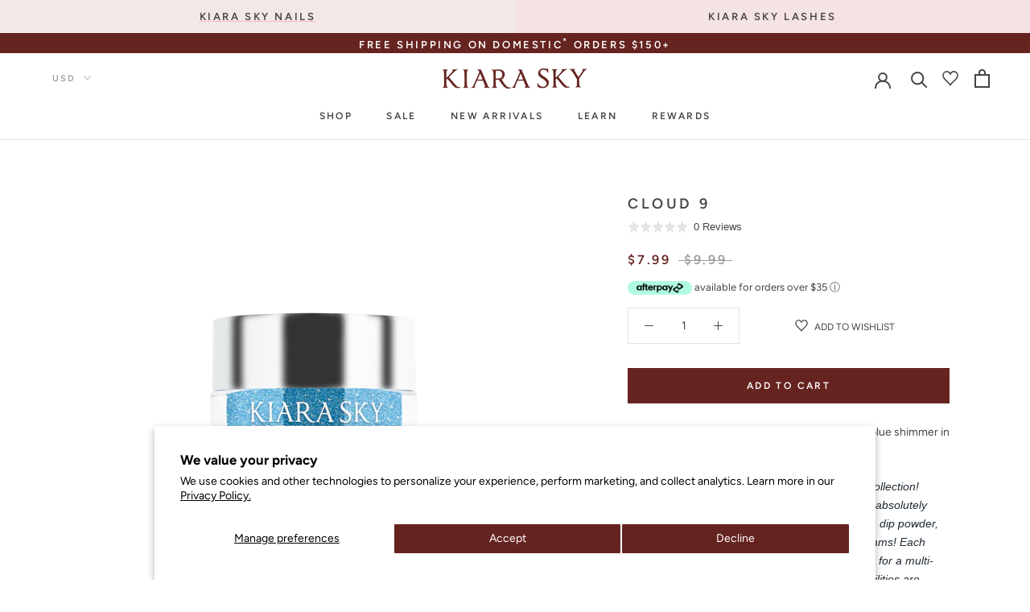

--- FILE ---
content_type: text/html; charset=utf-8
request_url: https://kiarasky.com/products/cloud-9
body_size: 84069
content:
<!doctype html>
<html class="" lang="en">
  <head>
    <!-- Start of Shoplift scripts -->
    <!-- 2025-04-04T04:30:13.3978482Z -->
<style>.shoplift-hide { opacity: 0 !important; }</style>
<style id="sl-preview-bar-hide">#preview-bar-iframe, #PBarNextFrameWrapper { display: none !important; }</style>
<script type="text/javascript">(function(rootPath, template, themeRole, themeId, isThemePreview){ /* Generated on 2026-02-01T00:30:00.8488422Z */(function(){"use strict";var $=document.createElement("style");$.textContent=`#shoplift-preview-control{position:fixed;max-width:332px;height:56px;background-color:#141414;z-index:9999;bottom:20px;display:flex;border-radius:8px;box-shadow:13px 22px 7px #0000,9px 14px 7px #00000003,5px 8px 6px #0000000d,2px 4px 4px #00000017,1px 1px 2px #0000001a,0 0 #0000001a;align-items:center;margin:0 auto;left:16px;right:16px;opacity:0;transform:translateY(20px);visibility:hidden;transition:opacity .4s ease-in-out,transform .4s ease-in-out,visibility 0s .4s}#shoplift-preview-control.visible{opacity:1;transform:translateY(0);visibility:visible;transition:opacity .4s ease-in-out,transform .4s ease-in-out,visibility 0s 0s}#shoplift-preview-control *{font-family:Inter,sans-serif;color:#fff;box-sizing:border-box;font-size:16px}#shoplift-preview-variant-title{font-weight:400;line-height:140%;font-size:16px;text-align:start;letter-spacing:-.16px;flex-grow:1;text-wrap:nowrap;overflow:hidden;text-overflow:ellipsis}#shoplift-preview-variant-selector{position:relative;display:block;padding:6px 0;height:100%;min-width:0;flex:1 1 auto}#shoplift-preview-variant-menu-trigger{border:none;cursor:pointer;width:100%;background-color:transparent;padding:0 16px;border-left:1px solid #333;border-right:1px solid #333;height:100%;display:flex;align-items:center;justify-content:start;gap:8px}#shoplift-preview-variant-selector .menu-variant-label{width:24px;height:24px;border-radius:50%;padding:6px;display:flex;justify-content:center;align-items:center;font-size:12px;font-style:normal;font-weight:600;line-height:100%;letter-spacing:-.12px;flex-shrink:0}#shoplift-preview-variant-selector .preview-variant-menu{position:absolute;bottom:110%;transform:translate3d(0,20px,0);visibility:hidden;pointer-events:none;opacity:0;cursor:pointer;background-color:#141414;border:1px solid #141414;border-radius:6px;width:100%;max-height:156px;overflow-y:auto;box-shadow:0 8px 16px #0003;z-index:1;transition:opacity .3s ease-in-out,transform .3s ease-in-out,visibility 0s .3s}#shoplift-preview-variant-selector .preview-variant-menu.preview-variant-menu__visible{visibility:visible;pointer-events:auto;opacity:100;transform:translateZ(0);transition:opacity .3s ease-in-out,transform .3s ease-in-out,visibility 0s 0s}@media screen and (max-width:400px){#shoplift-preview-variant-selector .preview-variant-menu{position:fixed;left:0;right:0;width:auto;bottom:110%}}#shoplift-preview-variant-selector .preview-variant-menu .preview-variant-menu--item{padding:12px 16px;display:flex;overflow:hidden}#shoplift-preview-variant-selector .preview-variant-menu .preview-variant-menu--item .menu-variant-label{margin-right:6px}#shoplift-preview-variant-selector .preview-variant-menu .preview-variant-menu--item span{overflow:hidden;text-overflow:ellipsis;text-wrap:nowrap;white-space:nowrap;color:#f6f6f6;font-size:14px;font-style:normal;font-weight:500}#shoplift-preview-variant-selector .preview-variant-menu .preview-variant-menu--item:hover{background-color:#545454}#shoplift-preview-variant-selector .preview-variant-menu .preview-variant-menu--item:last-of-type{border-bottom-left-radius:6px;border-bottom-right-radius:6px}#shoplift-preview-variant-selector .preview-variant-menu .preview-variant-menu--item:first-of-type{border-top-left-radius:6px;border-top-right-radius:6px}#shoplift-preview-control div:has(#shoplift-exit-preview-button){padding:0 16px}#shoplift-exit-preview-button{padding:6px 8px;font-weight:500;line-height:75%;border-radius:4px;background-color:transparent;border:none;text-decoration:none}#shoplift-exit-preview-button:hover{cursor:pointer;background-color:#333}/*$vite$:1*/`,document.head.appendChild($);var B=" daum[ /]| deusu/| yadirectfetcher|(?:^|[^g])news(?!sapphire)|(?<! (?:channel/|google/))google(?!(app|/google| pixel))|(?<! cu)bots?(?:\\b|_)|(?<!(?: ya| yandex|^job|inapp;) ?)search|(?<!(?:lib))http|(?<![hg]m)score|@[a-z][\\w-]+\\.|\\(\\)|\\.com|\\b\\d{13}\\b|^<|^[\\w \\.\\-\\(?:\\):]+(?:/v?\\d+(?:\\.\\d+)?(?:\\.\\d{1,10})*?)?(?:,|$)|^[^ ]{50,}$|^\\d+\\b|^\\w+/[\\w\\(\\)]*$|^active|^ad muncher|^amaya|^avsdevicesdk/|^biglotron|^bot|^bw/|^clamav[ /]|^client/|^cobweb/|^custom|^ddg[_-]android|^discourse|^dispatch/\\d|^downcast/|^duckduckgo|^facebook|^getright/|^gozilla/|^hobbit|^hotzonu|^hwcdn/|^jeode/|^jetty/|^jigsaw|^microsoft bits|^movabletype|^mozilla/\\d\\.\\d \\(compatible;?\\)$|^mozilla/\\d\\.\\d \\w*$|^navermailapp|^netsurf|^offline|^owler|^postman|^python|^rank|^read|^reed|^rest|^rss|^snapchat|^space bison|^svn|^swcd |^taringa|^thumbor/|^track|^valid|^w3c|^webbandit/|^webcopier|^wget|^whatsapp|^wordpress|^xenu link sleuth|^yahoo|^yandex|^zdm/\\d|^zoom marketplace/|^{{.*}}$|admin|analyzer|archive|ask jeeves/teoma|bit\\.ly/|bluecoat drtr|browsex|burpcollaborator|capture|catch|check|chrome-lighthouse|chromeframe|classifier|clean|cloud|crawl|cypress/|dareboost|datanyze|dejaclick|detect|dmbrowser|download|evc-batch/|feed|firephp|gomezagent|headless|httrack|hubspot marketing grader|hydra|ibisbrowser|images|insight|inspect|iplabel|ips-agent|java(?!;)|library|mail\\.ru/|manager|measure|neustar wpm|node|nutch|offbyone|optimize|pageburst|pagespeed|parser|perl|phantomjs|pingdom|powermarks|preview|proxy|ptst[ /]\\d|reputation|resolver|retriever|rexx;|rigor|rss\\b|scan|scrape|server|sogou|sparkler/|speedcurve|spider|splash|statuscake|synapse|synthetic|tools|torrent|trace|transcoder|url|virtuoso|wappalyzer|watch|webglance|webkit2png|whatcms/|zgrab",G=/bot|spider|crawl|http|lighthouse/i,V;function K(){if(V instanceof RegExp)return V;try{V=new RegExp(B,"i")}catch{V=G}return V}function j(l){return!!l&&K().test(l)}class L{timestamp;constructor(){this.timestamp=new Date}}class W extends L{type;testId;hypothesisId;constructor(t,e,i){super(),this.type=3,this.testId=t,this.hypothesisId=e,this.timestamp=i}}class J extends L{type;path;constructor(t){super(),this.type=4,this.path=t}}class Y extends L{type;cart;constructor(t){super(),this.type=5,this.cart=t}}class D extends Error{isBot;constructor(){super(),this.isBot=!0}}function Z(l,t,e){for(const i of t.selectors){const s=l.querySelectorAll(i.cssSelector);for(let r=0;r<s.length;r++)e(t.testId,t.hypothesisId)}H(l,t,(i,s,r,o,n)=>n(s,r),e)}function x(l,t,e){for(const i of t.selectors)F(l,t.testId,t.hypothesisId,i,e??(()=>{}));H(l,t,F,e??(()=>{}))}function M(l){return l.urlPatterns.reduce((t,e)=>{switch(e.operator){case"contains":return t+`.*${e}.*`;case"endsWith":return t+`.*${e}`;case"startsWith":return t+`${e}.*`}},"")}function H(l,t,e,i){new MutationObserver(()=>{for(const r of t.selectors)e(l,t.testId,t.hypothesisId,r,i)}).observe(l.documentElement,{childList:!0,subtree:!0})}function F(l,t,e,i,s){const r=l.querySelectorAll(i.cssSelector);for(let o=0;o<r.length;o++){let n=r.item(o);if(n instanceof HTMLElement&&n.dataset.shoplift!==""){n.dataset.shoplift="";for(const a of i.actions.sort(ot))n=Q(l,i.cssSelector,n,a)}}return r.length>0&&s?(s(t,e),!0):!1}function Q(l,t,e,i){switch(i.type){case"innerHtml":e.innerHTML=i.value;break;case"attribute":X(e,i.scope,i.value);break;case"css":tt(l,t,i.value);break;case"js":et(l,e,i);break;case"copy":return it(e);case"remove":st(e);break;case"move":rt(e,parseInt(i.value));break}return e}function X(l,t,e){l.setAttribute(t,e)}function tt(l,t,e){const i=l.createElement("style");i.innerHTML=`${t} { ${e} }`,l.getElementsByTagName("head")[0]?.appendChild(i)}function et(l,t,e){Function("document","element",`"use strict"; ${e.value}`)(l,t)}function it(l){const t=l.cloneNode(!0);if(!l.parentNode)throw"Can't copy node outside of DOM";return l.parentNode.insertBefore(t,l.nextSibling),t}function st(l){l.remove()}function rt(l,t){if(t===0)return;const e=Array.prototype.slice.call(l.parentElement.children).indexOf(l),i=Math.min(Math.max(e+t,0),l.parentElement.children.length-1);l.parentElement.children.item(i).insertAdjacentElement(t>0?"afterend":"beforebegin",l)}function ot(l,t){return N(l)-N(t)}function N(l){return l.type==="copy"||l.type==="remove"?0:1}var P=(l=>(l[l.Template=0]="Template",l[l.Theme=1]="Theme",l[l.UrlRedirect=2]="UrlRedirect",l[l.Script=3]="Script",l[l.Dom=4]="Dom",l[l.Price=5]="Price",l))(P||{});const nt="data:image/svg+xml,%3csvg%20width='12'%20height='12'%20viewBox='0%200%2012%2012'%20fill='none'%20xmlns='http://www.w3.org/2000/svg'%3e%3cpath%20d='M9.96001%207.90004C9.86501%207.90004%209.77001%207.86504%209.69501%207.79004L6.43501%204.53004C6.19501%204.29004%205.80501%204.29004%205.56501%204.53004L2.30501%207.79004C2.16001%207.93504%201.92001%207.93504%201.77501%207.79004C1.63001%207.64504%201.63001%207.40504%201.77501%207.26004L5.03501%204.00004C5.56501%203.47004%206.43001%203.47004%206.96501%204.00004L10.225%207.26004C10.37%207.40504%2010.37%207.64504%2010.225%207.79004C10.15%207.86004%2010.055%207.90004%209.96001%207.90004Z'%20fill='white'/%3e%3c/svg%3e",at="data:image/svg+xml,%3csvg%20width='14'%20height='24'%20viewBox='0%200%2014%2024'%20fill='none'%20xmlns='http://www.w3.org/2000/svg'%3e%3cpath%20d='M12.3976%2014.5255C12.2833%2013.8788%2012.0498%2013.3024%2011.6952%2012.7961C11.3416%2012.2898%2010.9209%2011.8353%2010.4353%2011.4317C9.94868%2011.0291%209.43546%2010.6488%208.89565%2010.292C8.48487%2010.049%208.09577%209.78565%207.72637%209.50402C7.35697%209.2224%207.08016%208.89503%206.89694%208.51987C6.71273%208.14471%206.67826%207.69533%206.79055%207.1697C6.86345%206.83216%206.97476%206.54647%207.12351%206.31162C7.27324%206.07778%207.47124%205.89986%207.7175%205.77684C7.96377%205.65483%208.21989%205.59383%208.48389%205.59383C8.88087%205.59383%209.17639%205.7016%209.3734%205.91714C9.56943%206.13268%209.68271%206.42345%209.71424%206.78946C9.74576%207.15547%209.72015%207.55401%209.63839%207.98509C9.55663%208.41617%209.43645%208.84724%209.27687%209.27934L13.5127%208.80149C13.9638%207.52656%2014.1017%206.42447%2013.9264%205.49725C13.751%204.56901%2013.2664%203.85122%2012.4724%203.34491C12.239%203.19648%2011.9779%203.07041%2011.6893%202.96569L12.0026%201.50979L9.86397%200L7.3875%201.50979L7.11169%202.78878C6.65166%202.8874%206.21724%203.01957%205.8114%203.19038C4.85292%203.594%204.06684%204.15115%203.45117%204.86385C2.83452%205.57655%202.42571%206.40108%202.22378%207.33847C2.06616%208.06947%202.04942%208.70796%202.17551%209.25087C2.30061%209.7948%202.52028%2010.2828%202.8355%2010.7139C3.14974%2011.145%203.51816%2011.5344%203.93977%2011.881C4.36039%2012.2288%204.782%2012.5521%205.20164%2012.851C5.68334%2013.1702%206.13844%2013.5169%206.56497%2013.8921C6.99052%2014.2672%207.31954%2014.7125%207.55004%2015.228C7.78055%2015.7445%207.81502%2016.3769%207.65347%2017.1262C7.56482%2017.5389%207.43676%2017.8765%207.27028%2018.1388C7.10381%2018.4011%206.89596%2018.5983%206.64772%2018.7295C6.3985%2018.8606%206.12071%2018.9267%205.8114%2018.9267C5.21641%2018.9267%204.79776%2018.6034%204.62833%2018.1632C4.4589%2017.7229%204.47367%2017.2583%204.60075%2016.5639C4.72782%2015.8705%205.05092%2015.1395%205.37107%2014.3699H1.17665C1.17665%2014.3699%200.207341%2016.1115%200.0310135%2017.6762C-0.0655232%2018.5302%200.0635208%2019.2653%200.41519%2019.8844C0.76686%2020.5036%201.33032%2020.9814%202.10655%2021.319C2.39222%2021.443%202.7104%2021.5447%203.05813%2021.623L2.54589%2024H7.17473L7.7047%2021.5386C8.08493%2021.442%208.43857%2021.3231%208.76562%2021.1787C9.73985%2020.7476%2010.52%2020.1427%2011.1071%2019.3649C11.6932%2018.5871%2012.0873%2017.7291%2012.2892%2016.7917C12.4744%2015.9295%2012.5099%2015.1741%2012.3966%2014.5275L12.3976%2014.5255Z'%20fill='white'/%3e%3c/svg%3e";async function lt(l){let t=l.replace(/-/g,"+").replace(/_/g,"/");for(;t.length%4;)t+="=";const e=atob(t),i=Uint8Array.from(e,o=>o.charCodeAt(0)),s=new Blob([i]).stream().pipeThrough(new DecompressionStream("gzip")),r=await new Response(s).text();return JSON.parse(r)}function _(l,t){return typeof t=="string"&&/\d{4}-\d{2}-\d{2}T\d{2}:\d{2}:\d{2}.\d+(?:Z|[+-]\d+)/.test(t)?new Date(t):t}function O(l,t){return t}function k(l,t=!1,e=!1,i=","){const s=l/100;if(e){const o=Math.round(s).toLocaleString("en-US");return i!==","?o.replace(/,/g,i):o}else{const r=t?",":".",o=s.toFixed(2).split("."),n=parseInt(o[0],10),a=o[1]??"00",c=n.toLocaleString("en-US");return i!==","?`${c.replace(/,/g,i)}${r}${a}`:t?`${c.replace(/,/g,".")}${r}${a}`:`${c}${r}${a}`}}function R(l,t,e,i){const s=t.replace("{{amount}}",k(l,!1,!1)).replace("{{amount_no_decimals}}",k(l,!1,!0)).replace("{{amount_with_comma_separator}}",k(l,!0,!1)).replace("{{amount_no_decimals_with_comma_separator}}",k(l,!0,!0)).replace("{{amount_with_space_separator}}",k(l,!1,!1," ")).replace("{{amount_no_decimals_with_space_separator}}",k(l,!1,!0," ")).replace("{{amount_with_apostrophe_separator}}",k(l,!1,!1,"'")).replace("{{amount_no_decimals_with_apostrophe_separator}}",k(l,!1,!0,"'")).replace("{{amount_with_period_and_space_separator}}",k(l,!1,!1,". ")).replace("{{amount_no_decimals_with_period_and_space_separator}}",k(l,!1,!0,". "));return i?`${s} ${e}`:s}function q(l){return l.replace(/[^\d.,\s-]/g,"").trim()}function ct(l){const t=new Map;for(const[e,i,s]of l.v)t.set(e,{priceInCents:i,compareAtPriceInCents:s});return t}function dt(l,t,e,i){const{priceInCents:s,compareAtPriceInCents:r}=e,{mf:o,c:n,cce:a}=i;if(l.getAttribute("data-sl-attribute-p")===t)l.innerHTML=R(s,o,n,a);else if(l.getAttribute("data-sl-attribute-cap")===t)r<=0||r<=s?l.remove():l.innerHTML=R(r,o,n,a);else if(l.getAttribute("data-sl-attribute-discount")===t&&!(r<=0||r<=s)){const h=Math.round((r-s)/r*100),u=q(R(r-s,o,n,!1)),p=l.getAttribute("data-sl-format")||"percent";p==="percent"?l.textContent=`-${h}%`:p==="amount"?l.textContent=`-${u}`:p==="both"&&(l.textContent=`-${h}% (-${u})`)}}function ht(l){const t=[],e={id:"url-pattern",operator:"contains",value:"/"};for(const[i,s,r]of l.v){t.push({id:`p-${i}`,cssSelector:`[data-sl-attribute-p="${i}"]`,urlPatterns:[e],actions:[{id:`p-action-${i}`,type:"innerHtml",scope:"price",value:R(s,l.mf,l.c,l.cce)}]});const o=r<=0||r<=s;if(t.push({id:`cap-${i}`,cssSelector:`[data-sl-attribute-cap="${i}"]`,urlPatterns:[e],actions:[{id:`cap-action-${i}`,type:o?"remove":"innerHtml",scope:"compare-at-price",value:o?"":R(r,l.mf,l.c,l.cce)}]}),!o&&r>s){const n=Math.round((r-s)/r*100),a=q(R(r-s,l.mf,l.c,!1));t.push({id:`d-${i}`,cssSelector:`[data-sl-attribute-discount="${i}"]`,urlPatterns:[e],actions:[{id:`d-action-${i}`,type:"js",scope:null,value:`(function(doc, el) {              var format = el.getAttribute('data-sl-format') || 'percent';              if (format === 'percent') {                el.textContent = '-${n}%';              } else if (format === 'amount') {                el.textContent = '-${a}';              } else if (format === 'both') {                el.textContent = '-${n}% (-${a})';              }            })`}]})}}return t}let U=!1;class pt{constructor(t,e,i,s,r,o,n,a,c,h,u){this.shop=t,this.host=e,this.eventHost=i,this.disableReferrerOverride=a,this.logHistory=[],this.legacySessionKey=`SHOPLIFT_SESSION_${this.shop}`,this.cssHideClass=s?"shoplift-hide":"",this.testConfigs=h.map(d=>({...d,startAt:new Date(d.startAt),statusHistory:d.statusHistory.map(v=>({...v,createdAt:new Date(v.createdAt)}))})),this.inactiveTestConfigs=u,this.sendPageView=!!r,this.shopliftDebug=o===!0,this.gaConfig=n!=={"sendEvents":false,"mode":"gtag"}?n:{sendEvents:!1},this.fetch=window.fetch.bind(window),this.localStorageSet=window.localStorage.setItem.bind(window.localStorage),this.localStorageGet=window.localStorage.getItem.bind(window.localStorage);const p=this.getDeviceType();this.device=p!=="tablet"?p:"mobile",this.state=this.loadState(),this.shopifyAnalyticsId=this.getShopifyAnalyticsId(),this.testsFilteredByAudience=h.filter(d=>d.status=="active"),this.getCountryTimeout=c===1000?1e3:c,this.log("State Loaded",JSON.stringify(this.state))}DATA_SL_ATTRIBUTE_P="data-sl-attribute-p";DATA_SL_TEST_ID="data-sl-test-id";VIEWPORT_TRACK_THRESHOLD=.5;temporarySessionKey="Shoplift_Session";essentialSessionKey="Shoplift_Essential";analyticsSessionKey="Shoplift_Analytics";priceSelectorsSessionKey="Shoplift_PriceSelectors";legacySessionKey;cssHideClass;testConfigs;inactiveTestConfigs;testsFilteredByAudience;sendPageView;shopliftDebug;gaConfig;getCountryTimeout;state;shopifyAnalyticsId;cookie=document.cookie;isSyncing=!1;isSyncingGA=!1;fetch;localStorageSet;localStorageGet;sessionStorageSet=window.sessionStorage.setItem.bind(window.sessionStorage);sessionStorageGet=window.sessionStorage.getItem.bind(window.sessionStorage);urlParams=new URLSearchParams(window.location.search);device;logHistory;activeViewportObservers=new Map;deriveCategoryFromExistingTests(){if(!this.state.temporary.testCategory&&this.state.essential.visitorTests.length>0){const t=this.state.essential.visitorTests.some(e=>{if(!e.hypothesisId)return!1;const i=this.getHypothesis(e.hypothesisId);return i&&["theme","basicScript","price"].includes(i.type)});this.state.temporary.testCategory=t?"global":"conditional",this.persistTemporaryState(),this.log("Derived test category from existing visitorTests: %s",this.state.temporary.testCategory)}}async init(){try{if(this.log("Shoplift script initializing"),window.Shopify&&window.Shopify.designMode){this.log("Skipping script for design mode");return}if(window.location.href.includes("slScreenshot=true")){this.log("Skipping script for screenshot");return}if(window.location.hostname.endsWith(".edgemesh.com")){this.log("Skipping script for preview");return}if(window.location.href.includes("isShopliftMerchant")){const e=this.urlParams.get("isShopliftMerchant")==="true";this.log("Setting merchant session to %s",e),this.state.temporary.isMerchant=e,this.persistTemporaryState()}if(this.state.temporary.isMerchant){this.log("Setting up preview for merchant"),typeof window.shoplift!="object"&&this.setShopliftStub(),this.state.temporary.previewConfig||this.hidePage(),await this.initPreview(),document.querySelector("#sl-preview-bar-hide")?.remove();return}if(this.state.temporary.previewConfig=void 0,j(navigator.userAgent))return;if(navigator.userAgent.includes("Chrome/118")){this.log("Random: %o",[Math.random(),Math.random(),Math.random()]);const e=await this.makeRequest({url:`${this.eventHost}/api/v0/events/ip`,method:"get"}).then(i=>i?.json());this.log(`IP: ${e}`),this.makeRequest({url:`${this.eventHost}/api/v0/logs`,method:"post",data:JSON.stringify(this.debugState(),O)}).catch()}if(this.shopifyAnalyticsId=this.getShopifyAnalyticsId(),this.monitorConsentChange(),this.checkForThemePreview())return;if(!this.disableReferrerOverride&&this.state.temporary.originalReferrer!=null){this.log(`Overriding referrer from '${document.referrer}' to '${this.state.temporary.originalReferrer}'`);const e=this.state.temporary.originalReferrer;delete this.state.temporary.originalReferrer,this.persistTemporaryState(),Object.defineProperty(document,"referrer",{get:()=>e,enumerable:!0,configurable:!0})}if(await this.refreshVisitor(this.shopifyAnalyticsId),await this.handleVisitorTest()){this.log("Redirecting for visitor test");return}this.setShoplift(),this.showPage(),this.ensureCartAttributesForExistingPriceTests(!1),await this.finalize(),console.log("SHOPLIFT SCRIPT INITIALIZED!")}catch(t){if(t instanceof D)return;throw t}finally{typeof window.shoplift!="object"&&this.setShopliftStub()}}getVariantColor(t){switch(t){case"a":return{text:"#141414",bg:"#E2E2E2"};case"b":return{text:"rgba(255, 255, 255, 1)",bg:"rgba(37, 99, 235, 1)"}}}getDefaultVariantTitle(t){return t.title?t.title:t.type==="price"?t.isControl?"Original prices":"Variant prices":t.isControl?"Original":"Untitled variant "+t.label.toUpperCase()}async initPreview(){const t=this.urlParams.get("previewConfig");if(t){this.state.temporary.previewConfig=void 0,this.log("Setting up the preview"),this.log("Found preview config, writing to temporary state");const e=await lt(t);if(this.state.temporary.previewConfig=e,this.state.temporary.previewConfig.testTypeCategory===P.Price){this.hidePage(!0);const s=this.state.temporary.previewConfig;let r=`${this.host}/api/dom-selectors/${s.storeId}/${s.testId}/${s.isDraft||!1}`;s.shopifyProductId&&(r+=`?productId=${s.shopifyProductId}`);const o=await this.makeJsonRequest({method:"get",url:r}).catch(n=>(this.log("Error getting domSelectors",n),null));s.variants.forEach(n=>n.domSelectors=o[n.id]?.domSelectors)}this.persistTemporaryState();const i=new URL(window.location.toString());i.searchParams.delete("previewConfig"),this.queueRedirect(i)}else if(this.state.temporary.previewConfig){this.showPage();const e=this.state.temporary.previewConfig;e.testTypeCategory===P.Template&&this.handleTemplatePreview(e)&&this.initPreviewControls(e),e.testTypeCategory===P.UrlRedirect&&this.handleUrlPreview(e)&&this.initPreviewControls(e),e.testTypeCategory===P.Script&&this.handleScriptPreview(e)&&this.initPreviewControls(e),e.testTypeCategory===P.Price&&await this.handlePricePreview(e)&&this.initPreviewControls(e)}}initPreviewControls(t){document.addEventListener("DOMContentLoaded",()=>{const e=t.variants.find(v=>v.id===t.currentVariant),i=e?.label||"a",s=t.variants,r=document.createElement("div");r.id="shoplift-preview-control";const o=document.createElement("div"),n=document.createElement("img");n.src=at,n.height=24,n.width=14,o.style.padding="0 16px",o.style.lineHeight="100%",o.appendChild(n),r.appendChild(o);const a=document.createElement("div");a.id="shoplift-preview-variant-selector";const c=document.createElement("button");c.id="shoplift-preview-variant-menu-trigger";const h=document.createElement("div");h.className="menu-variant-label",h.style.backgroundColor=this.getVariantColor(i).bg,h.style.color=this.getVariantColor(i).text,h.innerText=i.toUpperCase(),c.appendChild(h);const u=document.createElement("span");if(u.id="shoplift-preview-variant-title",u.innerText=e?this.getDefaultVariantTitle(e):"Untitled variant "+i.toUpperCase(),c.appendChild(u),s.length>1){const v=document.createElement("img");v.src=nt,v.width=12,v.height=12,v.style.height="12px",v.style.width="12px",c.appendChild(v);const T=document.createElement("div");T.className="preview-variant-menu";for(const m of t.variants.filter(S=>S.id!==t.currentVariant)){const S=document.createElement("div");S.className="preview-variant-menu--item";const A=document.createElement("div");A.className="menu-variant-label",A.style.backgroundColor=this.getVariantColor(m.label).bg,A.style.color=this.getVariantColor(m.label).text,A.style.flexShrink="0",A.innerText=m.label.toUpperCase(),S.appendChild(A);const y=document.createElement("span");y.innerText=this.getDefaultVariantTitle(m),S.appendChild(y),S.addEventListener("click",()=>{this.pickVariant(m.id)}),T.appendChild(S)}a.appendChild(T),c.addEventListener("click",()=>{T.className!=="preview-variant-menu preview-variant-menu__visible"?T.classList.add("preview-variant-menu__visible"):T.classList.remove("preview-variant-menu__visible")}),document.addEventListener("click",m=>{m.target instanceof Element&&!c.contains(m.target)&&T.className==="preview-variant-menu preview-variant-menu__visible"&&T.classList.remove("preview-variant-menu__visible")})}else c.style.pointerEvents="none",h.style.margin="0";a.appendChild(c),r.appendChild(a);const p=document.createElement("div"),d=document.createElement("button");d.id="shoplift-exit-preview-button",d.innerText="Exit",p.appendChild(d),d.addEventListener("click",()=>{this.exitPreview()}),r.appendChild(p),document.body.appendChild(r),requestAnimationFrame(()=>{r.classList.add("visible")})}),this.ensureCartAttributesForExistingPriceTests(!0)}pickVariant(t){if(this.state.temporary.previewConfig){const e=this.state.temporary.previewConfig,i=new URL(window.location.toString());if(e.testTypeCategory===P.UrlRedirect){const s=e.variants.find(r=>r.id===e.currentVariant)?.redirectUrl;if(i.pathname===s){const r=e.variants.find(o=>o.id===t)?.redirectUrl;r&&(i.pathname=r)}}if(e.testTypeCategory===P.Template){const s=e.variants.find(r=>r.id===e.currentVariant)?.pathName;if(s&&i.pathname===s){const r=e.variants.find(o=>o.id===t)?.pathName;r&&r!==s&&(i.pathname=r)}}e.currentVariant=t,this.persistTemporaryState(),this.queueRedirect(i)}}exitPreview(){const t=new URL(window.location.toString());if(this.state.temporary.previewConfig?.testTypeCategory===P.Template&&t.searchParams.delete("view"),this.state.temporary.previewConfig?.testTypeCategory===P.Script&&t.searchParams.delete("slVariant"),this.state.temporary.previewConfig?.testTypeCategory===P.UrlRedirect){const i=this.state.temporary.previewConfig.variants.filter(r=>!r.isControl&&r.redirectUrl!==null).map(r=>r.redirectUrl),s=this.state.temporary.previewConfig.variants.find(r=>r.label==="a")?.redirectUrl;i.includes(t.pathname)&&s&&(t.pathname=s)}this.state.temporary.isMerchant=!1,t.searchParams.delete("isShopliftMerchant"),this.state.temporary.previewConfig=void 0,this.persistTemporaryState(),this.hidePage(),this.queueRedirect(t)}handleTemplatePreview(t){const e=t.currentVariant,i=t.variants.find(a=>a.id===e);if(!i)return!1;const s=t.variants.find(a=>a.isControl);if(!s)return!1;this.log("Setting up template preview for type",s.type);const r=new URL(window.location.toString()),o=r.searchParams.get("view"),n=i.type===s.type;return!n&&!i.isControl&&template.suffix===s.affix&&this.typeFromTemplate()===s.type&&i.pathName!==null?(this.log("Hit control template type, redirecting to the variant url"),this.hidePage(),r.pathname=i.pathName,this.queueRedirect(r),!0):(!i.isControl&&this.typeFromTemplate()==i.type&&template.suffix===s.affix&&n&&o!==(i.affix||"__DEFAULT__")&&(this.log("Template type and affix match control, updating the view param"),r.searchParams.delete("view"),this.log("Setting the new viewParam to",i.affix||"__DEFAULT__"),this.hidePage(),r.searchParams.set("view",i.affix||"__DEFAULT__"),this.queueRedirect(r)),o!==null&&o!==i.affix&&(r.searchParams.delete("view"),this.hidePage(),this.queueRedirect(r)),!0)}handleUrlPreview(t){const e=t.currentVariant,i=t.variants.find(o=>o.id===e),s=t.variants.find(o=>o.isControl)?.redirectUrl;if(!i)return!1;this.log("Setting up URL redirect preview");const r=new URL(window.location.toString());return r.pathname===s&&!i.isControl&&i.redirectUrl!==null&&(this.log("Url matches control, redirecting"),this.hidePage(),r.pathname=i.redirectUrl,this.queueRedirect(r)),!0}handleScriptPreview(t){const e=t.currentVariant,i=t.variants.find(o=>o.id===e);if(!i)return!1;this.log("Setting up script preview");const s=new URL(window.location.toString());return s.searchParams.get("slVariant")!==i.id&&(this.log("current id doesn't match the variant, redirecting"),s.searchParams.delete("slVariant"),this.log("Setting the new slVariantParam"),this.hidePage(),s.searchParams.set("slVariant",i.id),this.queueRedirect(s)),!0}async handlePricePreview(t){const e=t.currentVariant,i=t.variants.find(s=>s.id===e);return i?(this.log("Setting up price preview"),i.domSelectors&&i.domSelectors.length>0&&(x(document,{testId:t.testId,hypothesisId:i.id,selectors:i.domSelectors}),this.ensureCartAttributesForExistingPriceTests(!0)),!0):!1}async finalize(){const t=await this.getCartState();t!==null&&this.queueCartUpdate(t),this.pruneStateAndSave(),await this.syncAllEvents()}setShoplift(){this.log("Setting up public API");const e=this.urlParams.get("slVariant")==="true",i=e?null:this.urlParams.get("slVariant");window.shoplift={isHypothesisActive:async s=>{if(this.log("Script checking variant for hypothesis '%s'",s),e)return this.log("Forcing variant for hypothesis '%s'",s),!0;if(i!==null)return this.log("Forcing hypothesis '%s'",i),s===i;const r=this.testConfigs.find(n=>n.hypotheses.some(a=>a.id===s));if(!r)return this.log("No test found for hypothesis '%s'",s),!1;const o=this.state.essential.visitorTests.find(n=>n.testId===r.id);return o?(this.log("Active visitor test found",s),o.hypothesisId===s):(await this.manuallySplitVisitor(r),this.testConfigs.some(n=>n.hypotheses.some(a=>a.id===s&&this.state.essential.visitorTests.some(c=>c.hypothesisId===a.id))))},setAnalyticsConsent:async s=>{await this.onConsentChange(s,!0)},getVisitorData:()=>({visitor:this.state.analytics.visitor,visitorTests:this.state.essential.visitorTests.filter(s=>!s.isInvalid).map(s=>{const{shouldSendToGa:r,savedAt:o,...n}=s;return n})})}}setShopliftStub(){this.log("Setting up stubbed public API");const e=this.urlParams.get("slVariant")==="true",i=e?null:this.urlParams.get("slVariant");window.shoplift={isHypothesisActive:s=>Promise.resolve(e||s===i),setAnalyticsConsent:()=>Promise.resolve(),getVisitorData:()=>({visitor:null,visitorTests:[]})}}async manuallySplitVisitor(t){this.log("Starting manual split for test '%s'",t.id),await this.handleVisitorTest([t]);const e=this.getReservationForTest(t.id);e&&!e.isRealized&&e.entryCriteriaKey&&(this.log("Realizing manual API reservation for test '%s'",t.id),this.realizeReservationForCriteria(e.entryCriteriaKey)),this.saveState(),this.syncAllEvents()}async handleVisitorTest(t){await this.filterTestsByAudience(this.testConfigs,this.state.analytics.visitor??this.buildBaseVisitor(),this.state.essential.visitorTests),this.deriveCategoryFromExistingTests(),this.clearStaleReservations();let e=t?t.filter(i=>this.testsFilteredByAudience.some(s=>s.id===i.id)):[...this.testsForUrl(this.testsFilteredByAudience),...this.domTestsForUrl(this.testsFilteredByAudience)];try{if(e.length===0)return this.log("No tests found"),!1;this.log("Checking for existing visitor test on page");const i=this.getCurrentVisitorHypothesis(e);if(i){this.log("Found current visitor test");const a=this.considerRedirect(i);return a&&(this.log("Redirecting for current visitor test"),this.redirect(i)),a}const s=this.getReservationForCurrentPage();if(s){this.log("Found matching reservation for current page: %s",s.testId);const a=this.getHypothesis(s.hypothesisId);if(a){a.type!=="price"&&this.realizeReservationForCriteria(s.entryCriteriaKey);const c=this.considerRedirect(a);return c&&this.redirect(a),c}}this.log("No active test relation for test page");const r=this.testsForUrl(this.inactiveTestConfigs.filter(a=>this.testIsPaused(a)&&a.hypotheses.some(c=>this.state.essential.visitorTests.some(h=>h.hypothesisId===c.id)))).map(a=>a.id);if(r.length>0)return this.log("Visitor has paused tests for test page, skipping test assignment: %o",r),!1;if(!this.state.temporary.testCategory){const a=this.testsFilteredByAudience.filter(h=>this.isGlobalEntryCriteria(this.getEntryCriteriaKey(h))),c=this.testsFilteredByAudience.filter(h=>!this.isGlobalEntryCriteria(this.getEntryCriteriaKey(h)));if(this.log("Category dice roll - global tests: %o, conditional tests: %o",a.map(h=>({id:h.id,title:h.title,criteria:this.getEntryCriteriaKey(h)})),c.map(h=>({id:h.id,title:h.title,criteria:this.getEntryCriteriaKey(h)}))),a.length>0&&c.length>0){const h=a.length,u=c.length,p=h+u,d=Math.random()*p;this.state.temporary.testCategory=d<h?"global":"conditional",this.log("Category dice roll: rolled %.2f of %d (global weight: %d, conditional weight: %d), selected '%s'",d,p,h,u,this.state.temporary.testCategory)}else a.length>0?(this.state.temporary.testCategory="global",this.log("Only global tests available, setting category to global")):(this.state.temporary.testCategory="conditional",this.log("Only conditional tests available, setting category to conditional"));this.persistTemporaryState()}const o=this.state.temporary.testCategory;if(this.log("Visitor test category: %s",o),o==="global"){const a=this.testsFilteredByAudience.filter(c=>!this.isGlobalEntryCriteria(this.getEntryCriteriaKey(c)));for(const c of a)this.markTestAsBlocked(c,"category:global");e=e.filter(c=>this.isGlobalEntryCriteria(this.getEntryCriteriaKey(c)))}else{const a=this.testsFilteredByAudience.filter(c=>this.isGlobalEntryCriteria(this.getEntryCriteriaKey(c)));for(const c of a)this.markTestAsBlocked(c,"category:conditional");e=e.filter(c=>!this.isGlobalEntryCriteria(this.getEntryCriteriaKey(c)))}if(e.length===0)return this.log("No tests remaining after category filter"),!1;this.createReservations(e);const n=this.getReservationForCurrentPage();if(n&&!n.isRealized){const a=this.getHypothesis(n.hypothesisId);if(a){a.type!=="price"&&this.realizeReservationForCriteria(n.entryCriteriaKey);const c=this.considerRedirect(a);return c&&(this.log("Redirecting for new test"),this.redirect(a)),c}}return!1}finally{this.includeInDomTests(),this.saveState()}}includeInDomTests(){this.applyControlForAudienceFilteredPriceTests();const t=this.getDomTestsForCurrentUrl(),e=this.getVisitorDomHypothesis(t);for(const i of t){this.log("Evaluating dom test '%s'",i.id);const s=i.hypotheses.some(d=>d.type==="price");if(this.state.essential.visitorTests.find(d=>d.testId===i.id&&d.isInvalid&&!d.hypothesisId)){if(this.log("Visitor is blocked from test '%s', applying control prices if price test",i.id),s){const d=i.hypotheses.find(v=>v.isControl);d?.priceData&&(this.applyPriceTestWithMapLookup(i.id,d,[d],()=>{this.log("Control prices applied for blocked visitor, no metrics tracked")}),this.updatePriceTestHiddenInputs(i.id,"control",!1))}continue}const o=this.getReservationForTest(i.id);let n=null,a=!1;const c=e.find(d=>i.hypotheses.some(v=>d.id===v.id));if(o)n=this.getHypothesis(o.hypothesisId)??null,this.log("Using reserved hypothesis '%s' for test '%s'",o.hypothesisId,i.id);else if(c)n=c,this.log("Using existing hypothesis assignment for test '%s'",i.id);else if(s){const d=this.visitorActiveTestTypeWithReservations();d?(a=!0,this.log("Visitor already in test type '%s', treating as non-test for price test '%s'",d,i.id)):n=this.pickHypothesis(i)}else n=this.pickHypothesis(i);if(a&&s){const d=i.hypotheses.find(v=>v.isControl);d?.priceData&&(this.log("Applying control prices for non-test visitor on price test '%s' (Map-based)",i.id),this.applyPriceTestWithMapLookup(i.id,d,[d],()=>{this.log("Control prices applied for non-test visitor, no metrics tracked")}),this.updatePriceTestHiddenInputs(i.id,"control",!1));continue}if(!n){this.log("Failed to pick hypothesis for test");continue}const h=i.bayesianRevision??4,u=n.type==="price",p=h>=5;if(u&&p){if(this.log(`Price test with Map-based lookup (v${h}): ${i.id}`),!n.priceData){this.log("No price data for hypothesis '%s', skipping",n.id);continue}const d=n.isControl?"control":"variant";this.log(`Setting up Map-based price test for ${d} (test: ${i.id})`),this.applyPriceTestWithMapLookup(i.id,n,i.hypotheses,v=>{const T=this.getReservationForTest(v);T&&!T.isRealized&&T.entryCriteriaKey?this.realizeReservationForCriteria(T.entryCriteriaKey):this.queueAddVisitorToTest(v,n),this.saveState(),this.queuePageView(window.location.pathname),this.syncAllEvents()});continue}if(u&&!p){this.log(`Price test without viewport tracking (v${h}): ${i.id}`);const d=this.getDomSelectorsForHypothesis(n);if(d.length===0)continue;x(document,{testId:i.id,hypothesisId:n.id,selectors:d},v=>{this.queueAddVisitorToTest(v,n),this.saveState(),this.queuePageView(window.location.pathname),this.syncAllEvents()});continue}if(!n.domSelectors||n.domSelectors.length===0){this.log("No selectors found, skipping hypothesis");continue}x(document,{testId:i.id,hypothesisId:n.id,selectors:n.domSelectors},d=>{this.queueAddVisitorToTest(d,n),this.saveState(),this.queuePageView(window.location.pathname),this.syncAllEvents()})}}considerRedirect(t){if(this.log("Considering redirect for hypothesis '%s'",t.id),t.isControl)return this.log("Skipping redirect for control"),!1;if(t.type==="basicScript"||t.type==="manualScript")return this.log("Skipping redirect for script test"),!1;const e=this.state.essential.visitorTests.find(o=>o.hypothesisId===t.id),i=new URL(window.location.toString()),r=new URLSearchParams(window.location.search).get("view");if(t.type==="theme"){if(!(t.themeId===themeId)){if(this.log("Theme id '%s' is not hypothesis theme ID '%s'",t.themeId,themeId),this.isAppProxyPath())return this.log("On App Proxy path, skipping theme redirect to avoid infinite loop"),!1;if(e&&e.themeId!==t.themeId&&(e.themeId===themeId||!this.isThemePreview()))this.log("On old theme, redirecting and updating local visitor"),e.themeId=t.themeId;else if(this.isThemePreview())return this.log("On non-test theme, skipping redirect"),!1;return this.log("Hiding page to redirect for theme test"),this.hidePage(),!0}return!1}else if(t.type!=="dom"&&t.type!=="price"&&t.affix!==template.suffix&&t.affix!==r||t.redirectPath&&!i.pathname.endsWith(t.redirectPath))return this.log("Hiding page to redirect for template test"),this.hidePage(),!0;return this.log("Not redirecting"),!1}redirect(t){if(this.log("Redirecting to hypothesis '%s'",t.id),t.isControl)return;const e=new URL(window.location.toString());if(e.searchParams.delete("view"),t.redirectPath){const i=RegExp("^(/w{2}-w{2})/").exec(e.pathname);if(i&&i.length>1){const s=i[1];e.pathname=`${s}${t.redirectPath}`}else e.pathname=t.redirectPath}else t.type==="theme"?(e.searchParams.set("_ab","0"),e.searchParams.set("_fd","0"),e.searchParams.set("_sc","1"),e.searchParams.set("preview_theme_id",t.themeId.toString())):t.type!=="urlRedirect"&&e.searchParams.set("view",t.affix);this.queueRedirect(e)}async refreshVisitor(t){if(t===null||!this.state.essential.isFirstLoad||!this.testConfigs.some(i=>i.visitorOption!=="all"))return;this.log("Refreshing visitor"),this.hidePage();const e=await this.getVisitor(t);e&&e.id&&this.updateLocalVisitor(e)}buildBaseVisitor(){return{shopifyAnalyticsId:this.shopifyAnalyticsId,device:this.device,country:null,...this.state.essential.initialState}}getInitialState(){const t=this.getUTMValue("utm_source")??"",e=this.getUTMValue("utm_medium")??"",i=this.getUTMValue("utm_campaign")??"",s=this.getUTMValue("utm_content")??"",r=window.document.referrer,o=this.device;return{createdAt:new Date,utmSource:t,utmMedium:e,utmCampaign:i,utmContent:s,referrer:r,device:o}}checkForThemePreview(){return this.log("Checking for theme preview"),window.location.hostname.endsWith(".shopifypreview.com")?(this.log("on shopify preview domain"),this.clearThemeBar(!0,!1,this.state),document.querySelector("#sl-preview-bar-hide")?.remove(),!1):this.isThemePreview()?this.state.essential.visitorTests.some(t=>t.isThemeTest&&t.hypothesisId!=null&&this.getHypothesis(t.hypothesisId)&&t.themeId===themeId)?(this.log("On active theme test, removing theme bar"),this.clearThemeBar(!1,!0,this.state),!1):this.state.essential.visitorTests.some(t=>t.isThemeTest&&t.hypothesisId!=null&&!this.getHypothesis(t.hypothesisId)&&t.themeId===themeId)?(this.log("Visitor is on an inactive theme test, redirecting to main theme"),this.redirectToMainTheme(),!0):this.state.essential.isFirstLoad?(this.log("No visitor found on theme preview, redirecting to main theme"),this.redirectToMainTheme(),!0):this.inactiveTestConfigs.some(t=>t.hypotheses.some(e=>e.themeId===themeId))?(this.log("Current theme is an inactive theme test, redirecting to main theme"),this.redirectToMainTheme(),!0):this.testConfigs.some(t=>t.hypotheses.some(e=>e.themeId===themeId))?(this.log("Falling back to clearing theme bar"),this.clearThemeBar(!1,!0,this.state),!1):(this.log("No tests on current theme, skipping script"),this.clearThemeBar(!0,!1,this.state),document.querySelector("#sl-preview-bar-hide")?.remove(),!0):(this.log("Not on theme preview"),this.clearThemeBar(!0,!1,this.state),!1)}redirectToMainTheme(){this.hidePage();const t=new URL(window.location.toString());t.searchParams.set("preview_theme_id",""),this.queueRedirect(t)}testsForUrl(t){const e=new URL(window.location.href),i=this.typeFromTemplate();return t.filter(s=>s.hypotheses.some(r=>r.type!=="dom"&&r.type!=="price"&&(r.isControl&&r.type===i&&r.affix===template.suffix||r.type==="theme"||r.isControl&&r.type==="urlRedirect"&&r.redirectPath&&e.pathname.endsWith(r.redirectPath)||r.type==="basicScript"))&&(s.ignoreTestViewParameterEnforcement||!e.searchParams.has("view")||s.hypotheses.map(r=>r.affix).includes(e.searchParams.get("view")??"")))}domTestsForUrl(t){const e=new URL(window.location.href);return t.filter(i=>i.hypotheses.some(s=>s.type!=="dom"&&s.type!=="price"?!1:s.type==="price"&&s.priceData&&s.priceData.v.length>0?!0:s.domSelectors&&s.domSelectors.some(r=>new RegExp(M(r)).test(e.toString()))))}async filterTestsByAudience(t,e,i){const s=[];let r=e.country;!r&&t.some(o=>o.requiresCountry&&!i.some(n=>n.testId===o.id))&&(this.log("Hiding page to check geoip"),this.hidePage(),r=await this.makeJsonRequest({method:"get",url:`${this.eventHost}/api/v0/visitors/get-country`,signal:AbortSignal.timeout(this.getCountryTimeout)}).catch(o=>(this.log("Error getting country",o),null)));for(const o of t){if(this.log("Checking audience for test '%s'",o.id),this.state.essential.visitorTests.some(c=>c.testId===o.id&&c.hypothesisId==null)){console.log(`Skipping blocked test '${o.id}'`);continue}const n=this.visitorCreatedDuringTestActive(o.statusHistory);(i.some(c=>c.testId===o.id&&(o.device==="all"||o.device===e.device&&o.device===this.device))||this.isTargetAudience(o,e,n,r))&&(this.log("Visitor is in audience for test '%s'",o.id),s.push(o))}this.testsFilteredByAudience=s}isTargetAudience(t,e,i,s){const r=this.getChannel(e);return(t.device==="all"||t.device===e.device&&t.device===this.device)&&(t.visitorOption==="all"||t.visitorOption==="new"&&i||t.visitorOption==="returning"&&!i)&&(t.targetAudiences.length===0||t.targetAudiences.reduce((o,n)=>o||n.reduce((a,c)=>a&&c(e,i,r,s),!0),!1))}visitorCreatedDuringTestActive(t){let e="";for(const i of t){if(this.state.analytics.visitor!==null&&this.state.analytics.visitor.createdAt<i.createdAt||this.state.essential.initialState.createdAt<i.createdAt)break;e=i.status}return e==="active"}getDomTestsForCurrentUrl(){return this.domTestsForUrl(this.testsFilteredByAudience)}getCurrentVisitorHypothesis(t){return t.flatMap(e=>e.hypotheses).find(e=>e.type!=="dom"&&e.type!=="price"&&this.state.essential.visitorTests.some(i=>i.hypothesisId===e.id))}getVisitorDomHypothesis(t){return t.flatMap(e=>e.hypotheses).filter(e=>(e.type==="dom"||e.type==="price")&&this.state.essential.visitorTests.some(i=>i.hypothesisId===e.id))}getHypothesis(t){return this.testConfigs.filter(e=>e.hypotheses.some(i=>i.id===t)).map(e=>e.hypotheses.find(i=>i.id===t))[0]}getDomSelectorsForHypothesis(t){if(!t)return[];if(t.domSelectors&&t.domSelectors.length>0)return t.domSelectors;if(t.priceData){const e=`${this.priceSelectorsSessionKey}_${t.id}`;try{const s=sessionStorage.getItem(e);if(s){const r=JSON.parse(s);return t.domSelectors=r,this.log("Loaded %d price selectors from cache for hypothesis '%s'",r.length,t.id),r}}catch{}const i=ht(t.priceData);t.domSelectors=i;try{sessionStorage.setItem(e,JSON.stringify(i)),this.log("Generated and cached %d price selectors for hypothesis '%s'",i.length,t.id)}catch{this.log("Generated %d price selectors for hypothesis '%s' (cache unavailable)",i.length,t.id)}return i}return[]}hasThemeTest(t){return t.some(e=>e.hypotheses.some(i=>i.type==="theme"))}hasTestThatIsNotThemeTest(t){return t.some(e=>e.hypotheses.some(i=>i.type!=="theme"&&i.type!=="dom"&&i.type!=="price"))}hasThemeAndOtherTestTypes(t){return this.hasThemeTest(t)&&this.hasTestThatIsNotThemeTest(t)}testIsPaused(t){return t.status==="paused"||t.status==="incompatible"||t.status==="suspended"}visitorActiveTestType(){const t=this.state.essential.visitorTests.filter(e=>this.testConfigs.some(i=>i.hypotheses.some(s=>s.id==e.hypothesisId)));return t.length===0?null:t.some(e=>e.isThemeTest)?"theme":"templateOrUrlRedirect"}getReservationType(t){return t==="price"||this.isTemplateTestType(t)?"deferred":"immediate"}isTemplateTestType(t){return["product","collection","landing","index","cart","search","blog","article","collectionList"].includes(t)}getEntryCriteriaKey(t){const e=t.hypotheses.find(i=>i.isControl);if(!e)return`unknown:${t.id}`;switch(e.type){case"theme":return"global:theme";case"basicScript":return"global:autoApi";case"price":return"global:price";case"manualScript":return`conditional:manualApi:${t.id}`;case"urlRedirect":return`conditional:url:${e.redirectPath||"unknown"}`;default:return`conditional:template:${e.type}`}}isGlobalEntryCriteria(t){return t.startsWith("global:")}groupTestsByEntryCriteria(t){const e=new Map;for(const i of t){const s=this.getEntryCriteriaKey(i),r=e.get(s)||[];r.push(i),e.set(s,r)}return e}doesCurrentPageMatchEntryCriteria(t){if(this.isGlobalEntryCriteria(t))return!0;if(t==="conditional:manualApi")return!1;if(t.startsWith("conditional:url:")){const e=t.replace("conditional:url:","");return window.location.pathname.endsWith(e)}if(t.startsWith("conditional:template:")){const e=t.replace("conditional:template:","");return this.typeFromTemplate()===e}return!1}hasActiveReservation(){const t=this.getActiveReservations();return Object.values(t).some(e=>!e.isRealized)}getActiveReservation(){const t=this.getActiveReservations();return Object.values(t).find(e=>!e.isRealized)??null}clearStaleReservations(){const t=this.state.temporary.testReservations;if(!t)return;let e=!1;for(const[i,s]of Object.entries(t)){const r=this.testConfigs.find(n=>n.id===s.testId);if(!r){this.log("Test '%s' no longer in config, clearing reservation for criteria '%s'",s.testId,i),delete t[i],e=!0;continue}if(r.status!=="active"){this.log("Test '%s' status is '%s', clearing reservation for criteria '%s'",s.testId,r.status,i),delete t[i],e=!0;continue}this.testsFilteredByAudience.some(n=>n.id===s.testId)||(this.log("Visitor no longer passes audience for test '%s', clearing reservation for criteria '%s'",s.testId,i),delete t[i],e=!0)}e&&this.persistTemporaryState()}createReservations(t){if(this.state.temporary.testReservations||(this.state.temporary.testReservations={}),this.state.temporary.rolledEntryCriteria||(this.state.temporary.rolledEntryCriteria=[]),this.state.temporary.testCategory==="global"){this.createSingleReservation(t,"global");return}const i=t.filter(n=>this.doesCurrentPageMatchEntryCriteria(this.getEntryCriteriaKey(n))),s=t.filter(n=>!this.doesCurrentPageMatchEntryCriteria(this.getEntryCriteriaKey(n)));this.log("Conditional tests split - matching current page: %d, not matching: %d",i.length,s.length),i.length>0&&this.log("Tests matching current page (same pool): %o",i.map(n=>({id:n.id,title:n.title,criteria:this.getEntryCriteriaKey(n)})));const r=`conditional:current-page:${this.typeFromTemplate()}`;if(i.length>0&&!this.state.temporary.rolledEntryCriteria.includes(r)){this.createSingleReservation(i,r);for(const n of i){const a=this.getEntryCriteriaKey(n);this.state.temporary.rolledEntryCriteria.includes(a)||this.state.temporary.rolledEntryCriteria.push(a)}}const o=this.groupTestsByEntryCriteria(s);for(const[n,a]of o){if(this.state.temporary.rolledEntryCriteria.includes(n)){this.log("Already rolled for criteria '%s', skipping",n);continue}if(a.some(m=>this.state.essential.visitorTests.some(S=>S.testId===m.id))){this.log("Visitor already has VT for criteria '%s', skipping",n),this.state.temporary.rolledEntryCriteria.push(n);continue}const h=[...a].sort((m,S)=>m.id.localeCompare(S.id));this.log("Test dice roll for criteria '%s' - available tests: %o",n,h.map(m=>({id:m.id,title:m.title})));const u=Math.floor(Math.random()*h.length),p=h[u];this.log("Test dice roll: picked index %d of %d, selected test '%s' (%s)",u+1,a.length,p.id,p.title);const d=this.pickHypothesis(p);if(!d){this.log("No hypothesis picked for test '%s'",p.id);continue}const v=this.getReservationType(d.type),T={testId:p.id,hypothesisId:d.id,testType:d.type,reservationType:v,isThemeTest:d.type==="theme",themeId:d.themeId,createdAt:new Date,isRealized:!1,entryCriteriaKey:n};this.state.temporary.testReservations[n]=T,this.state.temporary.rolledEntryCriteria.push(n),this.log("Created %s reservation for test '%s' (criteria: %s)",v,p.id,n);for(const m of a)m.id!==p.id&&this.markTestAsBlocked(m,n)}this.persistTemporaryState()}createSingleReservation(t,e){if(this.state.temporary.rolledEntryCriteria.includes(e)){this.log("Already rolled for pool '%s', skipping",e);return}if(t.some(u=>this.state.essential.visitorTests.some(p=>p.testId===u.id&&!p.isInvalid))){this.log("Visitor already has VT for pool '%s', skipping",e),this.state.temporary.rolledEntryCriteria.push(e);return}if(t.length===0){this.log("No tests in pool '%s'",e);return}const s=[...t].sort((u,p)=>u.id.localeCompare(p.id));this.log("Test dice roll for pool '%s' - available tests: %o",e,s.map(u=>({id:u.id,title:u.title,criteria:this.getEntryCriteriaKey(u)})));const r=Math.floor(Math.random()*s.length),o=s[r];this.log("Test dice roll: picked index %d of %d, selected test '%s' (%s)",r,t.length,o.id,o.title);const n=this.pickHypothesis(o);if(!n){this.log("No hypothesis picked for test '%s'",o.id);return}const a=this.getReservationType(n.type),c=this.getEntryCriteriaKey(o),h={testId:o.id,hypothesisId:n.id,testType:n.type,reservationType:a,isThemeTest:n.type==="theme",themeId:n.themeId,createdAt:new Date,isRealized:!1,entryCriteriaKey:c};this.state.temporary.testReservations[c]=h,this.state.temporary.rolledEntryCriteria.push(e),this.log("Created %s reservation for test '%s' from pool '%s' (criteria: %s)",a,o.id,e,c);for(const u of t)u.id!==o.id&&this.markTestAsBlocked(u,`pool:${e}`);this.persistTemporaryState()}markTestAsBlocked(t,e){this.state.essential.visitorTests.some(i=>i.testId===t.id)||(this.log("Blocking visitor from test '%s' (reason: %s)",t.id,e),this.state.essential.visitorTests.push({createdAt:new Date,testId:t.id,hypothesisId:null,isThemeTest:t.hypotheses.some(i=>i.type==="theme"),shouldSendToGa:!1,isSaved:!0,isInvalid:!0,themeId:void 0}))}realizeReservationForCriteria(t){const e=this.state.temporary.testReservations?.[t];if(!e)return this.log("No reservation found for criteria '%s'",t),!1;if(e.isRealized)return this.log("Reservation already realized for criteria '%s'",t),!1;if(this.state.essential.visitorTests.some(s=>s.testId===e.testId&&!s.isInvalid))return this.log("Visitor already assigned to test '%s'",e.testId),!1;const i=this.getHypothesis(e.hypothesisId);return i?(e.isRealized=!0,this.persistTemporaryState(),this.queueAddVisitorToTest(e.testId,i),this.saveState(),this.log("Realized reservation for test '%s' (criteria: %s)",e.testId,t),!0):(this.log("Hypothesis '%s' not found",e.hypothesisId),!1)}getActiveReservations(){return this.state.temporary.testReservations??{}}getReservationForCurrentPage(){const t=this.getActiveReservations();for(const[e,i]of Object.entries(t)){if(i.isRealized)continue;const s=this.testConfigs.find(r=>r.id===i.testId);if(!(!s||s.status!=="active")&&this.doesCurrentPageMatchEntryCriteria(e))return i}return null}getReservationForTest(t){const e=this.getActiveReservations();return Object.values(e).find(i=>i.testId===t)??null}getReservationTestType(){const t=this.getActiveReservations(),e=Object.values(t);if(e.length===0)return null;for(const i of e)if(i.isThemeTest)return"theme";for(const i of e)if(i.testType==="price")return"price";return e.some(i=>!i.isRealized)?"templateOrUrlRedirect":null}hasPriceTests(t){return t.some(e=>e.hypotheses.some(i=>i.type==="price"))}_priceTestProductIds=null;getPriceTestProductIds(){if(this._priceTestProductIds)return this._priceTestProductIds;const t=new Set;for(const e of this.testConfigs)for(const i of e.hypotheses)if(i.type==="price"){for(const s of i.domSelectors||[]){const r=s.cssSelector.match(/data-sl-attribute-(?:p|cap)="(\d+)"/);r?.[1]&&t.add(r[1])}if(i.priceData?.v)for(const[s]of i.priceData.v)t.add(s)}return this._priceTestProductIds=t,this.log("Built price test product ID cache with %d products",t.size),t}isProductInAnyPriceTest(t){return this.getPriceTestProductIds().has(t)}visitorActiveTestTypeWithReservations(){const t=this.getActiveReservations();for(const r of Object.values(t)){if(r.isThemeTest)return"theme";if(r.testType==="price")return"price"}if(Object.values(t).some(r=>!r.isRealized)){if(this.state.temporary.testCategory==="global")for(const o of Object.values(t)){if(o.testType==="theme")return"theme";if(o.testType==="price")return"price";if(o.testType==="basicScript")return"theme"}return"templateOrUrlRedirect"}const i=this.state.essential.visitorTests.filter(r=>!r.isInvalid&&this.testConfigs.some(o=>o.hypotheses.some(n=>n.id===r.hypothesisId)));return i.length===0?null:i.some(r=>this.getHypothesis(r.hypothesisId)?.type==="price")?"price":i.some(r=>r.isThemeTest)?"theme":"templateOrUrlRedirect"}applyControlForAudienceFilteredPriceTests(){const t=this.testConfigs.filter(s=>s.status==="active"&&s.hypotheses.some(r=>r.type==="price"));if(t.length===0)return;const e=this.testsFilteredByAudience.filter(s=>s.hypotheses.some(r=>r.type==="price")),i=t.filter(s=>!e.some(r=>r.id===s.id));if(i.length!==0){this.log("Found %d price tests filtered by audience, applying control selectors",i.length);for(const s of i){const r=s.hypotheses.find(c=>c.isControl),o=this.getDomSelectorsForHypothesis(r);if(o.length===0){this.log("No control selectors for audience-filtered price test '%s'",s.id);continue}const n=new URL(window.location.href);o.some(c=>{try{return new RegExp(M(c)).test(n.toString())}catch{return!1}})&&(this.log("Applying control selectors for audience-filtered price test '%s'",s.id),x(document,{testId:s.id,hypothesisId:r.id,selectors:o},()=>{this.log("Control selectors applied for audience-filtered visitor, no metrics tracked")}),this.updatePriceTestHiddenInputs(s.id,"control",!1))}}}pickHypothesis(t){let e=Math.random();const i=t.hypotheses.reduce((r,o)=>r+o.visitorCount,0);return t.hypotheses.sort((r,o)=>r.isControl?o.isControl?0:-1:o.isControl?1:0).reduce((r,o)=>{if(r!==null)return r;const a=t.hypotheses.reduce((c,h)=>c&&h.visitorCount>20,!0)?o.visitorCount/i-o.trafficPercentage:0;return e<=o.trafficPercentage-a?o:(e-=o.trafficPercentage,null)},null)}typeFromTemplate(){switch(template.type){case"list-collections":return"collectionList";case"page":return"landing";case"article":case"blog":case"cart":case"collection":case"index":case"product":case"search":return template.type;default:return null}}queueRedirect(t){this.saveState(),this.disableReferrerOverride||(this.log(`Saving temporary referrer override '${document.referrer}'`),this.state.temporary.originalReferrer=document.referrer,this.persistTemporaryState()),window.setTimeout(()=>window.location.assign(t),0),window.setTimeout(()=>{this.syncAllEvents()},2e3)}async syncAllEvents(){const t=async()=>{if(this.isSyncing){window.setTimeout(()=>{(async()=>await t())()},500);return}try{this.isSyncing=!0,this.syncGAEvents(),await this.syncEvents()}finally{this.isSyncing=!1}};await t()}async syncEvents(){if(!this.state.essential.consentApproved||!this.shopifyAnalyticsId||this.state.analytics.queue.length===0)return;const t=this.state.analytics.queue.length,e=this.state.analytics.queue.splice(0,t);this.log("Syncing %s events",t);try{const i={shop:this.shop,visitorDetails:{shopifyAnalyticsId:this.shopifyAnalyticsId,device:this.state.analytics.visitor?.device??this.device,country:this.state.analytics.visitor?.country??null,...this.state.essential.initialState},events:this.state.essential.visitorTests.filter(r=>!r.isInvalid&&!r.isSaved&&r.hypothesisId!=null).map(r=>new W(r.testId,r.hypothesisId,r.createdAt)).concat(e)};await this.sendEvents(i);const s=await this.getVisitor(this.shopifyAnalyticsId);s!==null&&this.updateLocalVisitor(s);for(const r of this.state.essential.visitorTests.filter(o=>!o.isInvalid&&!o.isSaved))r.isSaved=!0,r.savedAt=Date.now()}catch{this.state.analytics.queue.splice(0,0,...e)}finally{this.saveState()}}syncGAEvents(){if(!this.gaConfig.sendEvents){if(U)return;U=!0,this.log("UseGtag is false — skipping GA Events");return}if(this.isSyncingGA){this.log("Already syncing GA - skipping GA events");return}const t=this.state.essential.visitorTests.filter(e=>e.shouldSendToGa);t.length!==0&&(this.isSyncingGA=!0,this.log("Syncing %s GA Events",t.length),Promise.allSettled(t.map(e=>this.sendGAEvent(e))).then(()=>this.log("All gtag events sent")).finally(()=>this.isSyncingGA=!1))}sendGAEvent(t){return new Promise(e=>{this.log("Sending GA Event for test %s, hypothesis %s",t.testId,t.hypothesisId);const i=()=>{this.log("GA acknowledged event for hypothesis %s",t.hypothesisId),t.shouldSendToGa=!1,this.persistEssentialState(),e()},s={exp_variant_string:`SL-${t.testId}-${t.hypothesisId}`};this.shopliftDebug&&Object.assign(s,{debug_mode:!0});function r(o,n,a){window.dataLayer=window.dataLayer||[],window.dataLayer.push(arguments)}this.gaConfig.mode==="gtag"?r("event","experience_impression",{...s,event_callback:i}):(window.dataLayer=window.dataLayer||[],window.dataLayer.push({event:"experience_impression",...s,eventCallback:i}))})}updateLocalVisitor(t){let e;({visitorTests:e,...this.state.analytics.visitor}=t),this.log("updateLocalVisitor - server returned %d tests: %o",e.length,e.map(s=>({testId:s.testId,hypothesisId:s.hypothesisId,isInvalid:s.isInvalid}))),this.log("updateLocalVisitor - local has %d tests: %o",this.state.essential.visitorTests.length,this.state.essential.visitorTests.map(s=>({testId:s.testId,hypothesisId:s.hypothesisId,isSaved:s.isSaved,isInvalid:s.isInvalid})));const i=300*1e3;for(const s of this.state.essential.visitorTests.filter(r=>r.isSaved&&(!r.savedAt||Date.now()-r.savedAt>i)&&!e.some(o=>o.testId===r.testId)))this.log("updateLocalVisitor - marking LOCAL test as INVALID (isSaved && not in server): testId=%s, hypothesisId=%s",s.testId,s.hypothesisId),s.isInvalid=!0;for(const s of e){const r=this.state.essential.visitorTests.findIndex(n=>n.testId===s.testId);if(!(r!==-1))this.log("updateLocalVisitor - ADDING server test (not found locally): testId=%s, hypothesisId=%s",s.testId,s.hypothesisId),this.state.essential.visitorTests.push(s);else{const n=this.state.essential.visitorTests.at(r);this.log("updateLocalVisitor - REPLACING local test with server test: testId=%s, local hypothesisId=%s -> server hypothesisId=%s, local isInvalid=%s -> false",s.testId,n?.hypothesisId,s.hypothesisId,n?.isInvalid),s.isInvalid=!1,s.shouldSendToGa=n?.shouldSendToGa??!1,s.testType=n?.testType,s.assignedTo=n?.assignedTo,s.testTitle=n?.testTitle,this.state.essential.visitorTests.splice(r,1,s)}}this.log("updateLocalVisitor - FINAL local tests: %o",this.state.essential.visitorTests.map(s=>({testId:s.testId,hypothesisId:s.hypothesisId,isSaved:s.isSaved,isInvalid:s.isInvalid}))),this.state.analytics.visitor.storedAt=new Date}async getVisitor(t){try{return await this.makeJsonRequest({method:"get",url:`${this.eventHost}/api/v0/visitors/by-key/${this.shop}/${t}`})}catch{return null}}async sendEvents(t){await this.makeRequest({method:"post",url:`${this.eventHost}/api/v0/events`,data:JSON.stringify(t)})}getUTMValue(t){const i=decodeURIComponent(window.location.search.substring(1)).split("&");for(let s=0;s<i.length;s++){const r=i[s].split("=");if(r[0]===t)return r[1]||null}return null}hidePage(t){this.log("Hiding page"),this.cssHideClass&&!window.document.documentElement.classList.contains(this.cssHideClass)&&(window.document.documentElement.classList.add(this.cssHideClass),t||setTimeout(this.removeAsyncHide(this.cssHideClass),2e3))}showPage(){this.cssHideClass&&this.removeAsyncHide(this.cssHideClass)()}getDeviceType(){function t(){let i=!1;return(function(s){(/(android|bb\d+|meego).+mobile|avantgo|bada\/|blackberry|blazer|compal|elaine|fennec|hiptop|iemobile|ip(hone|od)|iris|kindle|lge |maemo|midp|mmp|mobile.+firefox|netfront|opera m(ob|in)i|palm( os)?|phone|p(ixi|re)\/|plucker|pocket|psp|series(4|6)0|symbian|treo|up\.(browser|link)|vodafone|wap|windows ce|xda|xiino/i.test(s)||/1207|6310|6590|3gso|4thp|50[1-6]i|770s|802s|a wa|abac|ac(er|oo|s\-)|ai(ko|rn)|al(av|ca|co)|amoi|an(ex|ny|yw)|aptu|ar(ch|go)|as(te|us)|attw|au(di|\-m|r |s )|avan|be(ck|ll|nq)|bi(lb|rd)|bl(ac|az)|br(e|v)w|bumb|bw\-(n|u)|c55\/|capi|ccwa|cdm\-|cell|chtm|cldc|cmd\-|co(mp|nd)|craw|da(it|ll|ng)|dbte|dc\-s|devi|dica|dmob|do(c|p)o|ds(12|\-d)|el(49|ai)|em(l2|ul)|er(ic|k0)|esl8|ez([4-7]0|os|wa|ze)|fetc|fly(\-|_)|g1 u|g560|gene|gf\-5|g\-mo|go(\.w|od)|gr(ad|un)|haie|hcit|hd\-(m|p|t)|hei\-|hi(pt|ta)|hp( i|ip)|hs\-c|ht(c(\-| |_|a|g|p|s|t)|tp)|hu(aw|tc)|i\-(20|go|ma)|i230|iac( |\-|\/)|ibro|idea|ig01|ikom|im1k|inno|ipaq|iris|ja(t|v)a|jbro|jemu|jigs|kddi|keji|kgt( |\/)|klon|kpt |kwc\-|kyo(c|k)|le(no|xi)|lg( g|\/(k|l|u)|50|54|\-[a-w])|libw|lynx|m1\-w|m3ga|m50\/|ma(te|ui|xo)|mc(01|21|ca)|m\-cr|me(rc|ri)|mi(o8|oa|ts)|mmef|mo(01|02|bi|de|do|t(\-| |o|v)|zz)|mt(50|p1|v )|mwbp|mywa|n10[0-2]|n20[2-3]|n30(0|2)|n50(0|2|5)|n7(0(0|1)|10)|ne((c|m)\-|on|tf|wf|wg|wt)|nok(6|i)|nzph|o2im|op(ti|wv)|oran|owg1|p800|pan(a|d|t)|pdxg|pg(13|\-([1-8]|c))|phil|pire|pl(ay|uc)|pn\-2|po(ck|rt|se)|prox|psio|pt\-g|qa\-a|qc(07|12|21|32|60|\-[2-7]|i\-)|qtek|r380|r600|raks|rim9|ro(ve|zo)|s55\/|sa(ge|ma|mm|ms|ny|va)|sc(01|h\-|oo|p\-)|sdk\/|se(c(\-|0|1)|47|mc|nd|ri)|sgh\-|shar|sie(\-|m)|sk\-0|sl(45|id)|sm(al|ar|b3|it|t5)|so(ft|ny)|sp(01|h\-|v\-|v )|sy(01|mb)|t2(18|50)|t6(00|10|18)|ta(gt|lk)|tcl\-|tdg\-|tel(i|m)|tim\-|t\-mo|to(pl|sh)|ts(70|m\-|m3|m5)|tx\-9|up(\.b|g1|si)|utst|v400|v750|veri|vi(rg|te)|vk(40|5[0-3]|\-v)|vm40|voda|vulc|vx(52|53|60|61|70|80|81|83|85|98)|w3c(\-| )|webc|whit|wi(g |nc|nw)|wmlb|wonu|x700|yas\-|your|zeto|zte\-/i.test(s.substr(0,4)))&&(i=!0)})(navigator.userAgent||navigator.vendor),i}function e(){let i=!1;return(function(s){(/android|ipad|playbook|silk/i.test(s)||/1207|6310|6590|3gso|4thp|50[1-6]i|770s|802s|a wa|abac|ac(er|oo|s\-)|ai(ko|rn)|al(av|ca|co)|amoi|an(ex|ny|yw)|aptu|ar(ch|go)|as(te|us)|attw|au(di|\-m|r |s )|avan|be(ck|ll|nq)|bi(lb|rd)|bl(ac|az)|br(e|v)w|bumb|bw\-(n|u)|c55\/|capi|ccwa|cdm\-|cell|chtm|cldc|cmd\-|co(mp|nd)|craw|da(it|ll|ng)|dbte|dc\-s|devi|dica|dmob|do(c|p)o|ds(12|\-d)|el(49|ai)|em(l2|ul)|er(ic|k0)|esl8|ez([4-7]0|os|wa|ze)|fetc|fly(\-|_)|g1 u|g560|gene|gf\-5|g\-mo|go(\.w|od)|gr(ad|un)|haie|hcit|hd\-(m|p|t)|hei\-|hi(pt|ta)|hp( i|ip)|hs\-c|ht(c(\-| |_|a|g|p|s|t)|tp)|hu(aw|tc)|i\-(20|go|ma)|i230|iac( |\-|\/)|ibro|idea|ig01|ikom|im1k|inno|ipaq|iris|ja(t|v)a|jbro|jemu|jigs|kddi|keji|kgt( |\/)|klon|kpt |kwc\-|kyo(c|k)|le(no|xi)|lg( g|\/(k|l|u)|50|54|\-[a-w])|libw|lynx|m1\-w|m3ga|m50\/|ma(te|ui|xo)|mc(01|21|ca)|m\-cr|me(rc|ri)|mi(o8|oa|ts)|mmef|mo(01|02|bi|de|do|t(\-| |o|v)|zz)|mt(50|p1|v )|mwbp|mywa|n10[0-2]|n20[2-3]|n30(0|2)|n50(0|2|5)|n7(0(0|1)|10)|ne((c|m)\-|on|tf|wf|wg|wt)|nok(6|i)|nzph|o2im|op(ti|wv)|oran|owg1|p800|pan(a|d|t)|pdxg|pg(13|\-([1-8]|c))|phil|pire|pl(ay|uc)|pn\-2|po(ck|rt|se)|prox|psio|pt\-g|qa\-a|qc(07|12|21|32|60|\-[2-7]|i\-)|qtek|r380|r600|raks|rim9|ro(ve|zo)|s55\/|sa(ge|ma|mm|ms|ny|va)|sc(01|h\-|oo|p\-)|sdk\/|se(c(\-|0|1)|47|mc|nd|ri)|sgh\-|shar|sie(\-|m)|sk\-0|sl(45|id)|sm(al|ar|b3|it|t5)|so(ft|ny)|sp(01|h\-|v\-|v )|sy(01|mb)|t2(18|50)|t6(00|10|18)|ta(gt|lk)|tcl\-|tdg\-|tel(i|m)|tim\-|t\-mo|to(pl|sh)|ts(70|m\-|m3|m5)|tx\-9|up(\.b|g1|si)|utst|v400|v750|veri|vi(rg|te)|vk(40|5[0-3]|\-v)|vm40|voda|vulc|vx(52|53|60|61|70|80|81|83|85|98)|w3c(\-| )|webc|whit|wi(g |nc|nw)|wmlb|wonu|x700|yas\-|your|zeto|zte\-/i.test(s.substr(0,4)))&&(i=!0)})(navigator.userAgent||navigator.vendor),i}return t()?"mobile":e()?"tablet":"desktop"}removeAsyncHide(t){return()=>{t&&window.document.documentElement.classList.remove(t)}}async getCartState(){try{let t=await this.makeJsonRequest({method:"get",url:`${window.location.origin}/cart.js`});return t===null||(t.note===null&&(t=await this.makeJsonRequest({method:"post",url:`${window.location.origin}/cart/update.js`,data:JSON.stringify({note:""})})),t==null)?null:{token:t.token,total_price:t.total_price,total_discount:t.total_discount,currency:t.currency,items_subtotal_price:t.items_subtotal_price,items:t.items.map(e=>({quantity:e.quantity,variant_id:e.variant_id,key:e.key,price:e.price,final_line_price:e.final_line_price,sku:e.sku,product_id:e.product_id}))}}catch(t){return this.log("Error sending cart info",t),null}}ensureCartAttributesForExistingPriceTests(t){try{if(this.log("Checking visitor assignments for active price tests"),t&&this.state.temporary.previewConfig){const e=this.state.temporary.previewConfig;this.log("Using preview config for merchant:",e.testId);let i="variant";if(e.variants&&e.variants.length>0){const s=e.variants.find(r=>r.id===e.currentVariant);s&&s.isControl&&(i="control")}this.log("Merchant preview - updating hidden inputs:",e.testId,i),this.updatePriceTestHiddenInputs(e.testId,i,!0);return}for(const e of this.state.essential.visitorTests){const i=this.testConfigs.find(o=>o.id===e.testId);if(!i){this.log("Test config not found:",e.testId);continue}const s=i.hypotheses.find(o=>o.id===e.hypothesisId);if(!s||s.type!=="price")continue;const r=s.isControl?"control":"variant";this.log("Updating hidden inputs for price test:",e.testId,r),this.updatePriceTestHiddenInputs(e.testId,r,t)}}catch(e){this.log("Error ensuring cart attributes for existing price tests:",e)}}updatePriceTestHiddenInputs(t,e,i){try{this.cleanupPriceTestObservers();const s=`${t}:${e}:${i?"t":"f"}`,r=y=>{const f=y.getAttribute("data-sl-pid");if(!f)return!0;if(i&&this.state.temporary.previewConfig){const g=this.state.temporary.previewConfig,b=e==="control"?"a":"b",C=g.variants.find(I=>I.label===b);if(!C)return!1;for(const I of C.domSelectors||[]){const E=I.cssSelector.match(/data-sl-attribute-(?:p|cap)="(\d+)"/);if(E){const z=E[1];if(this.log(`Extracted ID from selector: ${z}, comparing to: ${f}`),z===f)return this.log("Product ID match found in preview config:",f,"variant:",C.label),!0}else this.log(`Could not extract ID from selector: ${I.cssSelector}`)}return this.log("No product ID match in preview config for:",f,"variant:",b),!1}const w=this.testConfigs.find(g=>g.id===t);if(!w)return this.log("Test config not found for testId:",t),!1;for(const g of w.hypotheses||[]){for(const b of g.domSelectors||[]){const C=b.cssSelector.match(/data-sl-attribute-(?:p|cap)="(\d+)"/);if(C&&C[1]===f)return this.log("Product ID match found in domSelectors:",f,"for test:",t),!0}if(g.priceData?.v){for(const b of g.priceData.v)if(b[0]===f)return this.log("Product ID match found in priceData:",f,"for test:",t),!0}}return this.log("No product ID match for:",f,"in test:",t),!1},o=new Set;let n=!1,a=null;const c=(y,f)=>{if(document.querySelectorAll("[data-sl-attribute-p]").forEach(g=>{if(g instanceof Element&&g.nodeType===Node.ELEMENT_NODE&&g.isConnected&&document.contains(g))try{y.observe(g,{childList:!0,subtree:!0,characterData:!0,characterDataOldValue:!0,attributes:!1})}catch(b){this.log(`Failed to observe element (${f}):`,b)}}),document.body&&document.body.isConnected)try{y.observe(document.body,{childList:!0,subtree:!0,characterData:!0,characterDataOldValue:!0,attributes:!1})}catch(g){this.log(`Failed to observe document.body (${f}):`,g)}},h=(y,f,w,g)=>{const b=y.filter(C=>{const I=C.cssSelector.match(/data-sl-attribute-(?:p|cap)="(\d+)"/);return I&&I[1]===g});this.log(`Applying ${w} DOM selectors, total: ${y.length}, filtered: ${b.length}`),b.length>0&&x(document,{testId:t,hypothesisId:f,selectors:b})},u=(y,f)=>{this.log(`Applying DOM selector changes for product ID: ${y}`),f.disconnect(),n=!0;try{if(i&&this.state.temporary.previewConfig){const w=e==="control"?"a":"b",g=this.state.temporary.previewConfig.variants.find(b=>b.label===w);if(!g?.domSelectors){this.log(`No DOM selectors found for preview variant: ${w}`);return}h(g.domSelectors,g.id,"preview config",y)}else{const w=this.testConfigs.find(b=>b.id===t);if(!w){this.log(`No test config found for testId: ${t}`);return}const g=w.hypotheses.find(b=>e==="control"?b.isControl:!b.isControl);if(!g?.domSelectors){this.log(`No DOM selectors found for assignment: ${e}`);return}h(g.domSelectors,g.id,"live config",y)}}finally{a!==null&&clearTimeout(a),a=window.setTimeout(()=>{n=!1,a=null,c(f,"reconnection"),this.log("Re-established innerHTML observer after DOM changes")},50)}},p=new MutationObserver(y=>{if(!n)for(const f of y){if(f.type!=="childList"&&f.type!=="characterData")continue;let w=f.target;f.type==="characterData"&&(w=f.target.parentElement||f.target.parentNode);let g=w,b=g.getAttribute("data-sl-attribute-p");for(;!b&&g.parentElement;)g=g.parentElement,b=g.getAttribute("data-sl-attribute-p");if(!b)continue;const C=g.innerHTML||g.textContent||"";let I="";f.type==="characterData"&&f.oldValue!==null&&(I=f.oldValue),this.log(`innerHTML changed on element with data-sl-attribute-p="${b}"`),I&&this.log(`Previous content: "${I}"`),this.log(`Current content: "${C}"`),u(b,p)}});c(p,"initial setup"),o.add(p);const d=new MutationObserver(y=>{y.forEach(f=>{f.addedNodes.forEach(w=>{if(w.nodeType===Node.ELEMENT_NODE){const g=w;T(g);const b=g.matches('input[name="properties[_slpt]"]')?[g]:g.querySelectorAll('input[name="properties[_slpt]"]');b.length>0&&this.log(`MutationObserver found ${b.length} new hidden input(s)`),b.forEach(C=>{const I=C.getAttribute("data-sl-pid");if(this.log(`MutationObserver checking new input with data-sl-pid="${I}"`),r(C))C.value!==s&&(C.value=s,this.log("Updated newly added hidden input:",s)),m(C);else{const E=C.getAttribute("data-sl-pid");E&&this.isProductInAnyPriceTest(E)?this.log("Preserving hidden input for product ID '%s' - belongs to a different price test",E):(C.remove(),this.log("Removed newly added non-matching hidden input for product ID:",E))}})}})})});o.add(d);const v=new MutationObserver(y=>{y.forEach(f=>{if(f.type==="attributes"&&f.attributeName==="data-sl-pid"){const w=f.target;if(this.log("AttributeObserver detected data-sl-pid attribute change on:",w.tagName),w.matches('input[name="properties[_slpt]"]')){const g=w,b=f.oldValue,C=g.getAttribute("data-sl-pid");this.log(`data-sl-pid changed from "${b}" to "${C}" - triggering payment placement updates`),r(g)?(g.value!==s&&(g.value=s,this.log("Updated hidden input after data-sl-pid change:",s)),C&&u(C,p),this.log("Re-running payment placement updates after variant change"),T(document.body)):C&&this.isProductInAnyPriceTest(C)?this.log("Preserving hidden input for product ID '%s' - belongs to a different price test",C):(g.remove(),this.log("Removed non-matching hidden input after data-sl-pid change:",C))}}})});o.add(v);const T=y=>{y.tagName==="SHOPIFY-PAYMENT-TERMS"&&(this.log("MutationObserver found new shopify-payment-terms element"),this.updateShopifyPaymentTerms(t,e));const f=y.querySelectorAll("shopify-payment-terms");f.length>0&&(this.log(`MutationObserver found ${f.length} shopify-payment-terms in added node`),this.updateShopifyPaymentTerms(t,e)),y.tagName==="AFTERPAY-PLACEMENT"&&(this.log("MutationObserver found new afterpay-placement element"),this.updateAfterpayPlacements(t,e,"afterpay"));const w=y.querySelectorAll("afterpay-placement");w.length>0&&(this.log(`MutationObserver found ${w.length} afterpay-placement in added node`),this.updateAfterpayPlacements(t,e,"afterpay")),y.tagName==="SQUARE-PLACEMENT"&&(this.log("MutationObserver found new square-placement element"),this.updateAfterpayPlacements(t,e,"square"));const g=y.querySelectorAll("square-placement");g.length>0&&(this.log(`MutationObserver found ${g.length} square-placement in added node`),this.updateAfterpayPlacements(t,e,"square")),y.tagName==="KLARNA-PLACEMENT"&&(this.log("MutationObserver found new klarna-placement element"),this.updateKlarnaPlacements(t,e));const b=y.querySelectorAll("klarna-placement");b.length>0&&(this.log(`MutationObserver found ${b.length} klarna-placement in added node`),this.updateKlarnaPlacements(t,e))},m=y=>{v.observe(y,{attributes:!0,attributeFilter:["data-sl-pid"],attributeOldValue:!0,subtree:!1});const f=y.getAttribute("data-sl-pid");this.log(`Started AttributeObserver on specific input with data-sl-pid="${f}"`)},S=()=>{const y=document.querySelectorAll('input[name="properties[_slpt]"]');this.log(`Found ${y.length} existing hidden inputs to check`),y.forEach(f=>{const w=f.getAttribute("data-sl-pid");this.log(`Checking existing input with data-sl-pid="${w}"`),r(f)?(f.value=s,this.log("Updated existing hidden input:",s),w&&(this.log("Applying initial DOM selector changes for existing product"),u(w,p)),m(f)):w&&this.isProductInAnyPriceTest(w)?this.log("Preserving hidden input for product ID '%s' - belongs to a different price test",w):(f.remove(),this.log("Removed non-matching hidden input for product ID:",w))})},A=()=>{document.body?(d.observe(document.body,{childList:!0,subtree:!0}),this.log("Started MutationObserver on document.body"),S(),T(document.body)):document.readyState==="loading"?document.addEventListener("DOMContentLoaded",()=>{document.body&&(d.observe(document.body,{childList:!0,subtree:!0}),this.log("Started MutationObserver after DOMContentLoaded"),S(),T(document.body))}):(this.log("Set timeout on observer"),setTimeout(A,10))};A(),window.__shopliftPriceTestObservers=o,window.__shopliftPriceTestValue=s,this.log("Set up DOM observer for price test hidden inputs")}catch(s){this.log("Error updating price test hidden inputs:",s)}}updateKlarnaPlacements(t,e){this.updatePlacementElements(t,e,"klarna-placement",(i,s)=>{i.setAttribute("data-purchase-amount",s.toString())})}cleanupPriceTestObservers(){const t=window.__shopliftPriceTestObservers;t&&(t.forEach(e=>{e.disconnect()}),t.clear(),this.log("Cleaned up existing price test observers")),delete window.__shopliftPriceTestObservers,delete window.__shopliftPriceTestValue}updateAfterpayPlacements(t,e,i="afterpay"){const s=i==="square"?"square-placement":"afterpay-placement";if(document.querySelectorAll(s).length===0){this.log(`No ${s} elements found on page - early return`);return}this.updatePlacementElements(t,e,s,(o,n)=>{if(i==="afterpay"){const a=(n/100).toFixed(2);o.setAttribute("data-amount",a)}else o.setAttribute("data-amount",n.toString())}),this.log("updateAfterpayPlacements completed")}updatePlacementElements(t,e,i,s){const r=document.querySelectorAll(i);if(r.length===0){this.log(`No ${i} elements found - early return`);return}let o;if(this.state.temporary.isMerchant&&this.state.temporary.previewConfig){const a=e==="control"?"a":"b",c=this.state.temporary.previewConfig.variants.find(h=>h.label===a);if(!c?.domSelectors){this.log(`No variant found for label ${a} in preview config for ${i}`);return}o=c.domSelectors,this.log(`Using preview config for ${i} in merchant mode, variant: ${a}`)}else{const a=this.testConfigs.find(h=>h.id===t);if(!a){this.log(`No testConfig found for id: ${t} - early return`);return}const c=a.hypotheses.find(h=>e==="control"?h.isControl:!h.isControl);if(!c?.domSelectors){this.log(`No hypothesis or domSelectors found for assignment: ${e} - early return`);return}o=c.domSelectors}const n=new RegExp(`${this.DATA_SL_ATTRIBUTE_P}=["'](\\d+)["']`);r.forEach(a=>{let c=null;const h=a.parentElement;if(h&&(c=h.querySelector('input[name="properties[_slpt]"]')),c||(c=a.querySelector('input[name="properties[_slpt]"]')),!c){this.log(`No hidden input found for ${i} element`);return}const u=c.getAttribute("data-sl-pid");if(!u){this.log("Hidden input has no data-sl-pid attribute - skipping");return}const p=o.find(m=>{const S=m.cssSelector.match(n);return S&&S[1]===u});if(!p){this.log(`No matching selector found for productId: ${u} - skipping element`);return}const d=p.actions.find(m=>m.scope==="price");if(!d?.value){this.log("No price action or value found - skipping element");return}const v=parseFloat(d.value.replace(/[^0-9.]/g,""));if(Number.isNaN(v)){this.log(`Invalid price "${d.value}" for product ${u} - skipping`);return}const T=Math.round(v*100);s(a,T)}),this.log(`updatePlacementElements completed for ${i}`)}updateShopifyPaymentTerms(t,e){const i=document.querySelectorAll("shopify-payment-terms");if(i.length===0)return;this.log("Store using shopify payments");let s;if(this.state.temporary.isMerchant&&this.state.temporary.previewConfig){const o=e==="control"?"a":"b",n=this.state.temporary.previewConfig.variants.find(a=>a.label===o);if(!n||!n.domSelectors){this.log(`No variant found for label ${o} in preview config`);return}s=n.domSelectors,this.log(`Using preview config for shopify-payment-terms in merchant mode, variant: ${o}`)}else{const o=this.testConfigs.find(a=>a.id===t);if(!o)return;const n=o.hypotheses.find(a=>e==="control"?a.isControl===!0:a.isControl===!1);if(!n||!n.domSelectors)return;s=n.domSelectors}const r=new RegExp(`${this.DATA_SL_ATTRIBUTE_P}=["'](\\d+)["']`);i.forEach(o=>{const n=o.getAttribute("variant-id");if(!n)return;const a=s.find(c=>{const h=c.cssSelector.match(r);return h&&h[1]===n});if(a){const c=a.actions.find(h=>h.scope==="price");if(c&&c.value){const h=o.getAttribute("shopify-meta");if(h)try{const u=JSON.parse(h);if(u.variants&&Array.isArray(u.variants)){const p=u.variants.find(d=>d.id?.toString()===n);if(p){p.full_price=c.value;const d=parseFloat(c.value.replace(/[^0-9.]/g,""));if(p.number_of_payment_terms&&p.number_of_payment_terms>1){const v=d/p.number_of_payment_terms;p.price_per_term=`$${v.toFixed(2)}`}o.setAttribute("shopify-meta",JSON.stringify(u))}}}catch(u){this.log("Error parsing/updating shoplift-meta:",u)}}}})}async makeJsonRequest(t){const e=await this.makeRequest(t);return e===null?null:JSON.parse(await e.text(),_)}async makeRequest(t){const{url:e,method:i,headers:s,data:r,signal:o}=t,n=new Headers;if(s)for(const c in s)n.append(c,s[c]);(!s||!s.Accept)&&n.append("Accept","application/json"),(!s||!s["Content-Type"])&&n.append("Content-Type","application/json"),(this.eventHost.includes("ngrok.io")||this.eventHost.includes("ngrok-free.app"))&&n.append("ngrok-skip-browser-warning","1234");const a=await this.fetch(e,{method:i,headers:n,body:r,signal:o});if(!a.ok){if(a.status===204)return null;if(a.status===422){const c=await a.json();if(typeof c<"u"&&c.isBot)throw new D}throw new Error(`Error sending shoplift request ${a.status}`)}return a}queueAddVisitorToTest(t,e){if(this.state.essential.visitorTests.some(s=>s.testId===t))return;const i=this.testConfigs.find(s=>s.id===t);if(this.state.essential.visitorTests.push({createdAt:new Date,testId:t,hypothesisId:e.id,isThemeTest:e.type==="theme",themeId:e.themeId,isSaved:!1,isInvalid:!1,shouldSendToGa:!0,testType:e.type,assignedTo:e.isControl?"control":"variant",testTitle:i?.title}),e.type==="price"){const s=e.isControl?"control":"variant";this.log("Price test assignment detected, updating cart attributes:",t,s),this.updatePriceTestHiddenInputs(t,s,!1)}}queueCartUpdate(t){this.queueEvent(new Y(t))}queuePageView(t){this.queueEvent(new J(t))}queueEvent(t){!this.state.essential.consentApproved&&this.state.essential.hasConsentInteraction||this.state.analytics.queue.length>10||this.state.analytics.queue.push(t)}legacyGetLocalStorageVisitor(){const t=this.localStorageGet(this.legacySessionKey);if(t)try{return JSON.parse(t,_)}catch{}return null}pruneStateAndSave(){this.state.essential.visitorTests=this.state.essential.visitorTests.filter(t=>this.testConfigs.some(e=>e.id==t.testId)||this.inactiveTestConfigs.filter(e=>this.testIsPaused(e)).some(e=>e.id===t.testId)),this.saveState()}saveState(){this.persistEssentialState(),this.persistAnalyticsState()}loadState(){const t=this.loadAnalyticsState(),e={analytics:t,essential:this.loadEssentialState(t),temporary:this.loadTemporaryState()},i=this.legacyGetLocalStorageVisitor(),s=this.legacyGetCookieVisitor(),r=[i,s].filter(o=>o!==null).sort((o,n)=>+n.storedAt-+o.storedAt)[0];return e.analytics.visitor===null&&r&&({visitorTests:e.essential.visitorTests,...e.analytics.visitor}=r,e.essential.isFirstLoad=!1,e.essential.initialState={createdAt:r.createdAt,referrer:r.referrer,utmCampaign:r.utmCampaign,utmContent:r.utmContent,utmMedium:r.utmMedium,utmSource:r.utmSource,device:r.device},this.deleteCookie("SHOPLIFT"),this.deleteLocalStorage(this.legacySessionKey)),!e.essential.consentApproved&&e.essential.hasConsentInteraction&&this.deleteLocalStorage(this.analyticsSessionKey),e}loadEssentialState(t){const e=this.loadLocalStorage(this.essentialSessionKey),i=this.loadCookie(this.essentialSessionKey),s=this.getInitialState();t.visitor?.device&&(s.device=t.visitor.device);const r={timestamp:new Date,consentApproved:!1,hasConsentInteraction:!1,debugMode:!1,initialState:s,visitorTests:[],isFirstLoad:!0},o=[e,i].filter(n=>n!==null).sort((n,a)=>+a.timestamp-+n.timestamp)[0]??r;return o.initialState||(t.visitor!==null?o.initialState=t.visitor:(o.initialState=s,o.initialState.createdAt=o.timestamp)),o}loadAnalyticsState(){const t=this.loadLocalStorage(this.analyticsSessionKey),e=this.loadCookie(this.analyticsSessionKey),i={timestamp:new Date,visitor:null,queue:[]},s=[t,e].filter(r=>r!==null).sort((r,o)=>+o.timestamp-+r.timestamp)[0]??i;return s.queue.length===0&&t&&t.queue.length>1&&(s.queue=t.queue),s}loadTemporaryState(){const t=this.sessionStorageGet(this.temporarySessionKey),e=t?JSON.parse(t,_):null,i=this.loadCookie(this.temporarySessionKey);return e??i??{isMerchant:!1,timestamp:new Date}}persistEssentialState(){this.log("Persisting essential state"),this.state.essential.isFirstLoad=!1,this.state.essential.timestamp=new Date,this.persistLocalStorageState(this.essentialSessionKey,this.state.essential),this.persistCookieState(this.essentialSessionKey,this.state.essential)}persistAnalyticsState(){this.log("Persisting analytics state"),this.state.essential.consentApproved&&(this.state.analytics.timestamp=new Date,this.persistLocalStorageState(this.analyticsSessionKey,this.state.analytics),this.persistCookieState(this.analyticsSessionKey,{...this.state.analytics,queue:[]}))}persistTemporaryState(){this.log("Setting temporary session state"),this.state.temporary.timestamp=new Date,this.sessionStorageSet(this.temporarySessionKey,JSON.stringify(this.state.temporary)),this.persistCookieState(this.temporarySessionKey,this.state.temporary,!0)}loadLocalStorage(t){const e=this.localStorageGet(t);if(e===null)return null;try{return JSON.parse(e,_)}catch{return null}}loadCookie(t){const e=this.getCookie(t);if(e===null)return null;try{return JSON.parse(e,_)}catch{return null}}persistLocalStorageState(t,e){this.localStorageSet(t,JSON.stringify(e))}persistCookieState(t,e,i=!1){const s=JSON.stringify(e),r=i?"":`expires=${new Date(new Date().getTime()+864e5*365).toUTCString()};`;document.cookie=`${t}=${s};domain=.${window.location.hostname};path=/;SameSite=Strict;${r}`}deleteCookie(t){const e=new Date(0).toUTCString();document.cookie=`${t}=;domain=.${window.location.hostname};path=/;expires=${e};`}deleteLocalStorage(t){window.localStorage.removeItem(t)}getChannel(t){return[{"name":"cross-network","test":(v) => new RegExp(".*cross-network.*", "i").test(v.utmCampaign)},{"name":"direct","test":(v) => v.utmSource === "" && v.utmMedium === ""},{"name":"paid-shopping","test":(v) => (new RegExp("^(?:Google|IGShopping|aax-us-east\.amazon-adsystem\.com|aax\.amazon-adsystem\.com|alibaba|alibaba\.com|amazon|amazon\.co\.uk|amazon\.com|apps\.shopify\.com|checkout\.shopify\.com|checkout\.stripe\.com|cr\.shopping\.naver\.com|cr2\.shopping\.naver\.com|ebay|ebay\.co\.uk|ebay\.com|ebay\.com\.au|ebay\.de|etsy|etsy\.com|m\.alibaba\.com|m\.shopping\.naver\.com|mercadolibre|mercadolibre\.com|mercadolibre\.com\.ar|mercadolibre\.com\.mx|message\.alibaba\.com|msearch\.shopping\.naver\.com|nl\.shopping\.net|no\.shopping\.net|offer\.alibaba\.com|one\.walmart\.com|order\.shopping\.yahoo\.co\.jp|partners\.shopify\.com|s3\.amazonaws\.com|se\.shopping\.net|shop\.app|shopify|shopify\.com|shopping\.naver\.com|shopping\.yahoo\.co\.jp|shopping\.yahoo\.com|shopzilla|shopzilla\.com|simplycodes\.com|store\.shopping\.yahoo\.co\.jp|stripe|stripe\.com|uk\.shopping\.net|walmart|walmart\.com)$", "i").test(v.utmSource) || new RegExp("^(.*(([^a-df-z]|^)shop|shopping).*)$", "i").test(v.utmCampaign)) && new RegExp("^(.*cp.*|ppc|retargeting|paid.*)$", "i").test(v.utmMedium)},{"name":"paid-search","test":(v) => new RegExp("^(?:360\.cn|alice|aol|ar\.search\.yahoo\.com|ask|at\.search\.yahoo\.com|au\.search\.yahoo\.com|auone|avg|babylon|baidu|biglobe|biglobe\.co\.jp|biglobe\.ne\.jp|bing|br\.search\.yahoo\.com|ca\.search\.yahoo\.com|centrum\.cz|ch\.search\.yahoo\.com|cl\.search\.yahoo\.com|cn\.bing\.com|cnn|co\.search\.yahoo\.com|comcast|conduit|daum|daum\.net|de\.search\.yahoo\.com|dk\.search\.yahoo\.com|dogpile|dogpile\.com|duckduckgo|ecosia\.org|email\.seznam\.cz|eniro|es\.search\.yahoo\.com|espanol\.search\.yahoo\.com|exalead\.com|excite\.com|fi\.search\.yahoo\.com|firmy\.cz|fr\.search\.yahoo\.com|globo|go\.mail\.ru|google|google-play|hk\.search\.yahoo\.com|id\.search\.yahoo\.com|in\.search\.yahoo\.com|incredimail|it\.search\.yahoo\.com|kvasir|lens\.google\.com|lite\.qwant\.com|lycos|m\.baidu\.com|m\.naver\.com|m\.search\.naver\.com|m\.sogou\.com|mail\.rambler\.ru|mail\.yandex\.ru|malaysia\.search\.yahoo\.com|msn|msn\.com|mx\.search\.yahoo\.com|najdi|naver|naver\.com|news\.google\.com|nl\.search\.yahoo\.com|no\.search\.yahoo\.com|ntp\.msn\.com|nz\.search\.yahoo\.com|onet|onet\.pl|pe\.search\.yahoo\.com|ph\.search\.yahoo\.com|pl\.search\.yahoo\.com|play\.google\.com|qwant|qwant\.com|rakuten|rakuten\.co\.jp|rambler|rambler\.ru|se\.search\.yahoo\.com|search-results|search\.aol\.co\.uk|search\.aol\.com|search\.google\.com|search\.smt\.docomo\.ne\.jp|search\.ukr\.net|secureurl\.ukr\.net|seznam|seznam\.cz|sg\.search\.yahoo\.com|so\.com|sogou|sogou\.com|sp-web\.search\.auone\.jp|startsiden|startsiden\.no|suche\.aol\.de|terra|th\.search\.yahoo\.com|tr\.search\.yahoo\.com|tut\.by|tw\.search\.yahoo\.com|uk\.search\.yahoo\.com|ukr|us\.search\.yahoo\.com|virgilio|vn\.search\.yahoo\.com|wap\.sogou\.com|webmaster\.yandex\.ru|websearch\.rakuten\.co\.jp|yahoo|yahoo\.co\.jp|yahoo\.com|yandex|yandex\.by|yandex\.com|yandex\.com\.tr|yandex\.fr|yandex\.kz|yandex\.ru|yandex\.ua|yandex\.uz|zen\.yandex\.ru)$", "i").test(v.utmSource) && new RegExp("^(.*cp.*|ppc|retargeting|paid.*)$", "i").test(v.utmMedium)},{"name":"paid-social","test":(v) => new RegExp("^(?:43things|43things\.com|51\.com|5ch\.net|Hatena|ImageShack|academia\.edu|activerain|activerain\.com|activeworlds|activeworlds\.com|addthis|addthis\.com|airg\.ca|allnurses\.com|allrecipes\.com|alumniclass|alumniclass\.com|ameba\.jp|ameblo\.jp|americantowns|americantowns\.com|amp\.reddit\.com|ancestry\.com|anobii|anobii\.com|answerbag|answerbag\.com|answers\.yahoo\.com|aolanswers|aolanswers\.com|apps\.facebook\.com|ar\.pinterest\.com|artstation\.com|askubuntu|askubuntu\.com|asmallworld\.com|athlinks|athlinks\.com|away\.vk\.com|awe\.sm|b\.hatena\.ne\.jp|baby-gaga|baby-gaga\.com|babyblog\.ru|badoo|badoo\.com|bebo|bebo\.com|beforeitsnews|beforeitsnews\.com|bharatstudent|bharatstudent\.com|biip\.no|biswap\.org|bit\.ly|blackcareernetwork\.com|blackplanet|blackplanet\.com|blip\.fm|blog\.com|blog\.feedspot\.com|blog\.goo\.ne\.jp|blog\.naver\.com|blog\.yahoo\.co\.jp|blogg\.no|bloggang\.com|blogger|blogger\.com|blogher|blogher\.com|bloglines|bloglines\.com|blogs\.com|blogsome|blogsome\.com|blogspot|blogspot\.com|blogster|blogster\.com|blurtit|blurtit\.com|bookmarks\.yahoo\.co\.jp|bookmarks\.yahoo\.com|br\.pinterest\.com|brightkite|brightkite\.com|brizzly|brizzly\.com|business\.facebook\.com|buzzfeed|buzzfeed\.com|buzznet|buzznet\.com|cafe\.naver\.com|cafemom|cafemom\.com|camospace|camospace\.com|canalblog\.com|care\.com|care2|care2\.com|caringbridge\.org|catster|catster\.com|cbnt\.io|cellufun|cellufun\.com|centerblog\.net|chat\.zalo\.me|chegg\.com|chicagonow|chicagonow\.com|chiebukuro\.yahoo\.co\.jp|classmates|classmates\.com|classquest|classquest\.com|co\.pinterest\.com|cocolog-nifty|cocolog-nifty\.com|copainsdavant\.linternaute\.com|couchsurfing\.org|cozycot|cozycot\.com|cross\.tv|crunchyroll|crunchyroll\.com|cyworld|cyworld\.com|cz\.pinterest\.com|d\.hatena\.ne\.jp|dailystrength\.org|deluxe\.com|deviantart|deviantart\.com|dianping|dianping\.com|digg|digg\.com|diigo|diigo\.com|discover\.hubpages\.com|disqus|disqus\.com|dogster|dogster\.com|dol2day|dol2day\.com|doostang|doostang\.com|dopplr|dopplr\.com|douban|douban\.com|draft\.blogger\.com|draugiem\.lv|drugs-forum|drugs-forum\.com|dzone|dzone\.com|edublogs\.org|elftown|elftown\.com|epicurious\.com|everforo\.com|exblog\.jp|extole|extole\.com|facebook|facebook\.com|faceparty|faceparty\.com|fandom\.com|fanpop|fanpop\.com|fark|fark\.com|fb|fb\.me|fc2|fc2\.com|feedspot|feministing|feministing\.com|filmaffinity|filmaffinity\.com|flickr|flickr\.com|flipboard|flipboard\.com|folkdirect|folkdirect\.com|foodservice|foodservice\.com|forums\.androidcentral\.com|forums\.crackberry\.com|forums\.imore\.com|forums\.nexopia\.com|forums\.webosnation\.com|forums\.wpcentral\.com|fotki|fotki\.com|fotolog|fotolog\.com|foursquare|foursquare\.com|free\.facebook\.com|friendfeed|friendfeed\.com|fruehstueckstreff\.org|fubar|fubar\.com|gaiaonline|gaiaonline\.com|gamerdna|gamerdna\.com|gather\.com|geni\.com|getpocket\.com|glassboard|glassboard\.com|glassdoor|glassdoor\.com|godtube|godtube\.com|goldenline\.pl|goldstar|goldstar\.com|goo\.gl|gooblog|goodreads|goodreads\.com|google\+|googlegroups\.com|googleplus|govloop|govloop\.com|gowalla|gowalla\.com|gree\.jp|groups\.google\.com|gulli\.com|gutefrage\.net|habbo|habbo\.com|hi5|hi5\.com|hootsuite|hootsuite\.com|houzz|houzz\.com|hoverspot|hoverspot\.com|hr\.com|hu\.pinterest\.com|hubculture|hubculture\.com|hubpages\.com|hyves\.net|hyves\.nl|ibibo|ibibo\.com|id\.pinterest\.com|identi\.ca|ig|imageshack\.com|imageshack\.us|imvu|imvu\.com|in\.pinterest\.com|insanejournal|insanejournal\.com|instagram|instagram\.com|instapaper|instapaper\.com|internations\.org|interpals\.net|intherooms|intherooms\.com|irc-galleria\.net|is\.gd|italki|italki\.com|jammerdirect|jammerdirect\.com|jappy\.com|jappy\.de|kaboodle\.com|kakao|kakao\.com|kakaocorp\.com|kaneva|kaneva\.com|kin\.naver\.com|l\.facebook\.com|l\.instagram\.com|l\.messenger\.com|last\.fm|librarything|librarything\.com|lifestream\.aol\.com|line|line\.me|linkedin|linkedin\.com|listal|listal\.com|listography|listography\.com|livedoor\.com|livedoorblog|livejournal|livejournal\.com|lm\.facebook\.com|lnkd\.in|m\.blog\.naver\.com|m\.cafe\.naver\.com|m\.facebook\.com|m\.kin\.naver\.com|m\.vk\.com|m\.yelp\.com|mbga\.jp|medium\.com|meetin\.org|meetup|meetup\.com|meinvz\.net|meneame\.net|menuism\.com|messages\.google\.com|messages\.yahoo\.co\.jp|messenger|messenger\.com|mix\.com|mixi\.jp|mobile\.facebook\.com|mocospace|mocospace\.com|mouthshut|mouthshut\.com|movabletype|movabletype\.com|mubi|mubi\.com|my\.opera\.com|myanimelist\.net|myheritage|myheritage\.com|mylife|mylife\.com|mymodernmet|mymodernmet\.com|myspace|myspace\.com|netvibes|netvibes\.com|news\.ycombinator\.com|newsshowcase|nexopia|ngopost\.org|niconico|nicovideo\.jp|nightlifelink|nightlifelink\.com|ning|ning\.com|nl\.pinterest\.com|odnoklassniki\.ru|odnoklassniki\.ua|okwave\.jp|old\.reddit\.com|oneworldgroup\.org|onstartups|onstartups\.com|opendiary|opendiary\.com|oshiete\.goo\.ne\.jp|out\.reddit\.com|over-blog\.com|overblog\.com|paper\.li|partyflock\.nl|photobucket|photobucket\.com|pinboard|pinboard\.in|pingsta|pingsta\.com|pinterest|pinterest\.at|pinterest\.ca|pinterest\.ch|pinterest\.cl|pinterest\.co\.kr|pinterest\.co\.uk|pinterest\.com|pinterest\.com\.au|pinterest\.com\.mx|pinterest\.de|pinterest\.es|pinterest\.fr|pinterest\.it|pinterest\.jp|pinterest\.nz|pinterest\.ph|pinterest\.pt|pinterest\.ru|pinterest\.se|pixiv\.net|pl\.pinterest\.com|playahead\.se|plurk|plurk\.com|plus\.google\.com|plus\.url\.google\.com|pocket\.co|posterous|posterous\.com|pro\.homeadvisor\.com|pulse\.yahoo\.com|qapacity|qapacity\.com|quechup|quechup\.com|quora|quora\.com|qzone\.qq\.com|ravelry|ravelry\.com|reddit|reddit\.com|redux|redux\.com|renren|renren\.com|researchgate\.net|reunion|reunion\.com|reverbnation|reverbnation\.com|rtl\.de|ryze|ryze\.com|salespider|salespider\.com|scoop\.it|screenrant|screenrant\.com|scribd|scribd\.com|scvngr|scvngr\.com|secondlife|secondlife\.com|serverfault|serverfault\.com|shareit|sharethis|sharethis\.com|shvoong\.com|sites\.google\.com|skype|skyrock|skyrock\.com|slashdot\.org|slideshare\.net|smartnews\.com|snapchat|snapchat\.com|social|sociallife\.com\.br|socialvibe|socialvibe\.com|spaces\.live\.com|spoke|spoke\.com|spruz|spruz\.com|ssense\.com|stackapps|stackapps\.com|stackexchange|stackexchange\.com|stackoverflow|stackoverflow\.com|stardoll\.com|stickam|stickam\.com|studivz\.net|suomi24\.fi|superuser|superuser\.com|sweeva|sweeva\.com|t\.co|t\.me|tagged|tagged\.com|taggedmail|taggedmail\.com|talkbiznow|talkbiznow\.com|taringa\.net|techmeme|techmeme\.com|tencent|tencent\.com|tiktok|tiktok\.com|tinyurl|tinyurl\.com|toolbox|toolbox\.com|touch\.facebook\.com|tr\.pinterest\.com|travellerspoint|travellerspoint\.com|tripadvisor|tripadvisor\.com|trombi|trombi\.com|trustpilot|tudou|tudou\.com|tuenti|tuenti\.com|tumblr|tumblr\.com|tweetdeck|tweetdeck\.com|twitter|twitter\.com|twoo\.com|typepad|typepad\.com|unblog\.fr|urbanspoon\.com|ushareit\.com|ushi\.cn|vampirefreaks|vampirefreaks\.com|vampirerave|vampirerave\.com|vg\.no|video\.ibm\.com|vk\.com|vkontakte\.ru|wakoopa|wakoopa\.com|wattpad|wattpad\.com|web\.facebook\.com|web\.skype\.com|webshots|webshots\.com|wechat|wechat\.com|weebly|weebly\.com|weibo|weibo\.com|wer-weiss-was\.de|weread|weread\.com|whatsapp|whatsapp\.com|wiki\.answers\.com|wikihow\.com|wikitravel\.org|woot\.com|wordpress|wordpress\.com|wordpress\.org|xanga|xanga\.com|xing|xing\.com|yahoo-mbga\.jp|yammer|yammer\.com|yelp|yelp\.co\.uk|yelp\.com|youroom\.in|za\.pinterest\.com|zalo|zoo\.gr|zooppa|zooppa\.com)$", "i").test(v.utmSource) && new RegExp("^(.*cp.*|ppc|retargeting|paid.*)$", "i").test(v.utmMedium)},{"name":"paid-video","test":(v) => new RegExp("^(?:blog\.twitch\.tv|crackle|crackle\.com|curiositystream|curiositystream\.com|d\.tube|dailymotion|dailymotion\.com|dashboard\.twitch\.tv|disneyplus|disneyplus\.com|fast\.wistia\.net|help\.hulu\.com|help\.netflix\.com|hulu|hulu\.com|id\.twitch\.tv|iq\.com|iqiyi|iqiyi\.com|jobs\.netflix\.com|justin\.tv|m\.twitch\.tv|m\.youtube\.com|music\.youtube\.com|netflix|netflix\.com|player\.twitch\.tv|player\.vimeo\.com|ted|ted\.com|twitch|twitch\.tv|utreon|utreon\.com|veoh|veoh\.com|viadeo\.journaldunet\.com|vimeo|vimeo\.com|wistia|wistia\.com|youku|youku\.com|youtube|youtube\.com)$", "i").test(v.utmSource) && new RegExp("^(.*cp.*|ppc|retargeting|paid.*)$", "i").test(v.utmMedium)},{"name":"display","test":(v) => new RegExp("^(?:display|banner|expandable|interstitial|cpm)$", "i").test(v.utmMedium)},{"name":"paid-other","test":(v) => new RegExp("^(.*cp.*|ppc|retargeting|paid.*)$", "i").test(v.utmMedium)},{"name":"organic-shopping","test":(v) => new RegExp("^(?:360\.cn|alice|aol|ar\.search\.yahoo\.com|ask|at\.search\.yahoo\.com|au\.search\.yahoo\.com|auone|avg|babylon|baidu|biglobe|biglobe\.co\.jp|biglobe\.ne\.jp|bing|br\.search\.yahoo\.com|ca\.search\.yahoo\.com|centrum\.cz|ch\.search\.yahoo\.com|cl\.search\.yahoo\.com|cn\.bing\.com|cnn|co\.search\.yahoo\.com|comcast|conduit|daum|daum\.net|de\.search\.yahoo\.com|dk\.search\.yahoo\.com|dogpile|dogpile\.com|duckduckgo|ecosia\.org|email\.seznam\.cz|eniro|es\.search\.yahoo\.com|espanol\.search\.yahoo\.com|exalead\.com|excite\.com|fi\.search\.yahoo\.com|firmy\.cz|fr\.search\.yahoo\.com|globo|go\.mail\.ru|google|google-play|hk\.search\.yahoo\.com|id\.search\.yahoo\.com|in\.search\.yahoo\.com|incredimail|it\.search\.yahoo\.com|kvasir|lens\.google\.com|lite\.qwant\.com|lycos|m\.baidu\.com|m\.naver\.com|m\.search\.naver\.com|m\.sogou\.com|mail\.rambler\.ru|mail\.yandex\.ru|malaysia\.search\.yahoo\.com|msn|msn\.com|mx\.search\.yahoo\.com|najdi|naver|naver\.com|news\.google\.com|nl\.search\.yahoo\.com|no\.search\.yahoo\.com|ntp\.msn\.com|nz\.search\.yahoo\.com|onet|onet\.pl|pe\.search\.yahoo\.com|ph\.search\.yahoo\.com|pl\.search\.yahoo\.com|play\.google\.com|qwant|qwant\.com|rakuten|rakuten\.co\.jp|rambler|rambler\.ru|se\.search\.yahoo\.com|search-results|search\.aol\.co\.uk|search\.aol\.com|search\.google\.com|search\.smt\.docomo\.ne\.jp|search\.ukr\.net|secureurl\.ukr\.net|seznam|seznam\.cz|sg\.search\.yahoo\.com|so\.com|sogou|sogou\.com|sp-web\.search\.auone\.jp|startsiden|startsiden\.no|suche\.aol\.de|terra|th\.search\.yahoo\.com|tr\.search\.yahoo\.com|tut\.by|tw\.search\.yahoo\.com|uk\.search\.yahoo\.com|ukr|us\.search\.yahoo\.com|virgilio|vn\.search\.yahoo\.com|wap\.sogou\.com|webmaster\.yandex\.ru|websearch\.rakuten\.co\.jp|yahoo|yahoo\.co\.jp|yahoo\.com|yandex|yandex\.by|yandex\.com|yandex\.com\.tr|yandex\.fr|yandex\.kz|yandex\.ru|yandex\.ua|yandex\.uz|zen\.yandex\.ru)$", "i").test(v.utmSource) || new RegExp("^(.*(([^a-df-z]|^)shop|shopping).*)$", "i").test(v.utmCampaign)},{"name":"organic-social","test":(v) => new RegExp("^(?:43things|43things\.com|51\.com|5ch\.net|Hatena|ImageShack|academia\.edu|activerain|activerain\.com|activeworlds|activeworlds\.com|addthis|addthis\.com|airg\.ca|allnurses\.com|allrecipes\.com|alumniclass|alumniclass\.com|ameba\.jp|ameblo\.jp|americantowns|americantowns\.com|amp\.reddit\.com|ancestry\.com|anobii|anobii\.com|answerbag|answerbag\.com|answers\.yahoo\.com|aolanswers|aolanswers\.com|apps\.facebook\.com|ar\.pinterest\.com|artstation\.com|askubuntu|askubuntu\.com|asmallworld\.com|athlinks|athlinks\.com|away\.vk\.com|awe\.sm|b\.hatena\.ne\.jp|baby-gaga|baby-gaga\.com|babyblog\.ru|badoo|badoo\.com|bebo|bebo\.com|beforeitsnews|beforeitsnews\.com|bharatstudent|bharatstudent\.com|biip\.no|biswap\.org|bit\.ly|blackcareernetwork\.com|blackplanet|blackplanet\.com|blip\.fm|blog\.com|blog\.feedspot\.com|blog\.goo\.ne\.jp|blog\.naver\.com|blog\.yahoo\.co\.jp|blogg\.no|bloggang\.com|blogger|blogger\.com|blogher|blogher\.com|bloglines|bloglines\.com|blogs\.com|blogsome|blogsome\.com|blogspot|blogspot\.com|blogster|blogster\.com|blurtit|blurtit\.com|bookmarks\.yahoo\.co\.jp|bookmarks\.yahoo\.com|br\.pinterest\.com|brightkite|brightkite\.com|brizzly|brizzly\.com|business\.facebook\.com|buzzfeed|buzzfeed\.com|buzznet|buzznet\.com|cafe\.naver\.com|cafemom|cafemom\.com|camospace|camospace\.com|canalblog\.com|care\.com|care2|care2\.com|caringbridge\.org|catster|catster\.com|cbnt\.io|cellufun|cellufun\.com|centerblog\.net|chat\.zalo\.me|chegg\.com|chicagonow|chicagonow\.com|chiebukuro\.yahoo\.co\.jp|classmates|classmates\.com|classquest|classquest\.com|co\.pinterest\.com|cocolog-nifty|cocolog-nifty\.com|copainsdavant\.linternaute\.com|couchsurfing\.org|cozycot|cozycot\.com|cross\.tv|crunchyroll|crunchyroll\.com|cyworld|cyworld\.com|cz\.pinterest\.com|d\.hatena\.ne\.jp|dailystrength\.org|deluxe\.com|deviantart|deviantart\.com|dianping|dianping\.com|digg|digg\.com|diigo|diigo\.com|discover\.hubpages\.com|disqus|disqus\.com|dogster|dogster\.com|dol2day|dol2day\.com|doostang|doostang\.com|dopplr|dopplr\.com|douban|douban\.com|draft\.blogger\.com|draugiem\.lv|drugs-forum|drugs-forum\.com|dzone|dzone\.com|edublogs\.org|elftown|elftown\.com|epicurious\.com|everforo\.com|exblog\.jp|extole|extole\.com|facebook|facebook\.com|faceparty|faceparty\.com|fandom\.com|fanpop|fanpop\.com|fark|fark\.com|fb|fb\.me|fc2|fc2\.com|feedspot|feministing|feministing\.com|filmaffinity|filmaffinity\.com|flickr|flickr\.com|flipboard|flipboard\.com|folkdirect|folkdirect\.com|foodservice|foodservice\.com|forums\.androidcentral\.com|forums\.crackberry\.com|forums\.imore\.com|forums\.nexopia\.com|forums\.webosnation\.com|forums\.wpcentral\.com|fotki|fotki\.com|fotolog|fotolog\.com|foursquare|foursquare\.com|free\.facebook\.com|friendfeed|friendfeed\.com|fruehstueckstreff\.org|fubar|fubar\.com|gaiaonline|gaiaonline\.com|gamerdna|gamerdna\.com|gather\.com|geni\.com|getpocket\.com|glassboard|glassboard\.com|glassdoor|glassdoor\.com|godtube|godtube\.com|goldenline\.pl|goldstar|goldstar\.com|goo\.gl|gooblog|goodreads|goodreads\.com|google\+|googlegroups\.com|googleplus|govloop|govloop\.com|gowalla|gowalla\.com|gree\.jp|groups\.google\.com|gulli\.com|gutefrage\.net|habbo|habbo\.com|hi5|hi5\.com|hootsuite|hootsuite\.com|houzz|houzz\.com|hoverspot|hoverspot\.com|hr\.com|hu\.pinterest\.com|hubculture|hubculture\.com|hubpages\.com|hyves\.net|hyves\.nl|ibibo|ibibo\.com|id\.pinterest\.com|identi\.ca|ig|imageshack\.com|imageshack\.us|imvu|imvu\.com|in\.pinterest\.com|insanejournal|insanejournal\.com|instagram|instagram\.com|instapaper|instapaper\.com|internations\.org|interpals\.net|intherooms|intherooms\.com|irc-galleria\.net|is\.gd|italki|italki\.com|jammerdirect|jammerdirect\.com|jappy\.com|jappy\.de|kaboodle\.com|kakao|kakao\.com|kakaocorp\.com|kaneva|kaneva\.com|kin\.naver\.com|l\.facebook\.com|l\.instagram\.com|l\.messenger\.com|last\.fm|librarything|librarything\.com|lifestream\.aol\.com|line|line\.me|linkedin|linkedin\.com|listal|listal\.com|listography|listography\.com|livedoor\.com|livedoorblog|livejournal|livejournal\.com|lm\.facebook\.com|lnkd\.in|m\.blog\.naver\.com|m\.cafe\.naver\.com|m\.facebook\.com|m\.kin\.naver\.com|m\.vk\.com|m\.yelp\.com|mbga\.jp|medium\.com|meetin\.org|meetup|meetup\.com|meinvz\.net|meneame\.net|menuism\.com|messages\.google\.com|messages\.yahoo\.co\.jp|messenger|messenger\.com|mix\.com|mixi\.jp|mobile\.facebook\.com|mocospace|mocospace\.com|mouthshut|mouthshut\.com|movabletype|movabletype\.com|mubi|mubi\.com|my\.opera\.com|myanimelist\.net|myheritage|myheritage\.com|mylife|mylife\.com|mymodernmet|mymodernmet\.com|myspace|myspace\.com|netvibes|netvibes\.com|news\.ycombinator\.com|newsshowcase|nexopia|ngopost\.org|niconico|nicovideo\.jp|nightlifelink|nightlifelink\.com|ning|ning\.com|nl\.pinterest\.com|odnoklassniki\.ru|odnoklassniki\.ua|okwave\.jp|old\.reddit\.com|oneworldgroup\.org|onstartups|onstartups\.com|opendiary|opendiary\.com|oshiete\.goo\.ne\.jp|out\.reddit\.com|over-blog\.com|overblog\.com|paper\.li|partyflock\.nl|photobucket|photobucket\.com|pinboard|pinboard\.in|pingsta|pingsta\.com|pinterest|pinterest\.at|pinterest\.ca|pinterest\.ch|pinterest\.cl|pinterest\.co\.kr|pinterest\.co\.uk|pinterest\.com|pinterest\.com\.au|pinterest\.com\.mx|pinterest\.de|pinterest\.es|pinterest\.fr|pinterest\.it|pinterest\.jp|pinterest\.nz|pinterest\.ph|pinterest\.pt|pinterest\.ru|pinterest\.se|pixiv\.net|pl\.pinterest\.com|playahead\.se|plurk|plurk\.com|plus\.google\.com|plus\.url\.google\.com|pocket\.co|posterous|posterous\.com|pro\.homeadvisor\.com|pulse\.yahoo\.com|qapacity|qapacity\.com|quechup|quechup\.com|quora|quora\.com|qzone\.qq\.com|ravelry|ravelry\.com|reddit|reddit\.com|redux|redux\.com|renren|renren\.com|researchgate\.net|reunion|reunion\.com|reverbnation|reverbnation\.com|rtl\.de|ryze|ryze\.com|salespider|salespider\.com|scoop\.it|screenrant|screenrant\.com|scribd|scribd\.com|scvngr|scvngr\.com|secondlife|secondlife\.com|serverfault|serverfault\.com|shareit|sharethis|sharethis\.com|shvoong\.com|sites\.google\.com|skype|skyrock|skyrock\.com|slashdot\.org|slideshare\.net|smartnews\.com|snapchat|snapchat\.com|social|sociallife\.com\.br|socialvibe|socialvibe\.com|spaces\.live\.com|spoke|spoke\.com|spruz|spruz\.com|ssense\.com|stackapps|stackapps\.com|stackexchange|stackexchange\.com|stackoverflow|stackoverflow\.com|stardoll\.com|stickam|stickam\.com|studivz\.net|suomi24\.fi|superuser|superuser\.com|sweeva|sweeva\.com|t\.co|t\.me|tagged|tagged\.com|taggedmail|taggedmail\.com|talkbiznow|talkbiznow\.com|taringa\.net|techmeme|techmeme\.com|tencent|tencent\.com|tiktok|tiktok\.com|tinyurl|tinyurl\.com|toolbox|toolbox\.com|touch\.facebook\.com|tr\.pinterest\.com|travellerspoint|travellerspoint\.com|tripadvisor|tripadvisor\.com|trombi|trombi\.com|trustpilot|tudou|tudou\.com|tuenti|tuenti\.com|tumblr|tumblr\.com|tweetdeck|tweetdeck\.com|twitter|twitter\.com|twoo\.com|typepad|typepad\.com|unblog\.fr|urbanspoon\.com|ushareit\.com|ushi\.cn|vampirefreaks|vampirefreaks\.com|vampirerave|vampirerave\.com|vg\.no|video\.ibm\.com|vk\.com|vkontakte\.ru|wakoopa|wakoopa\.com|wattpad|wattpad\.com|web\.facebook\.com|web\.skype\.com|webshots|webshots\.com|wechat|wechat\.com|weebly|weebly\.com|weibo|weibo\.com|wer-weiss-was\.de|weread|weread\.com|whatsapp|whatsapp\.com|wiki\.answers\.com|wikihow\.com|wikitravel\.org|woot\.com|wordpress|wordpress\.com|wordpress\.org|xanga|xanga\.com|xing|xing\.com|yahoo-mbga\.jp|yammer|yammer\.com|yelp|yelp\.co\.uk|yelp\.com|youroom\.in|za\.pinterest\.com|zalo|zoo\.gr|zooppa|zooppa\.com)$", "i").test(v.utmSource) || new RegExp("^(?:social|social-network|social-media|sm|social network|social media)$", "i").test(v.utmMedium)},{"name":"organic-video","test":(v) => new RegExp("^(?:blog\.twitch\.tv|crackle|crackle\.com|curiositystream|curiositystream\.com|d\.tube|dailymotion|dailymotion\.com|dashboard\.twitch\.tv|disneyplus|disneyplus\.com|fast\.wistia\.net|help\.hulu\.com|help\.netflix\.com|hulu|hulu\.com|id\.twitch\.tv|iq\.com|iqiyi|iqiyi\.com|jobs\.netflix\.com|justin\.tv|m\.twitch\.tv|m\.youtube\.com|music\.youtube\.com|netflix|netflix\.com|player\.twitch\.tv|player\.vimeo\.com|ted|ted\.com|twitch|twitch\.tv|utreon|utreon\.com|veoh|veoh\.com|viadeo\.journaldunet\.com|vimeo|vimeo\.com|wistia|wistia\.com|youku|youku\.com|youtube|youtube\.com)$", "i").test(v.utmSource) || new RegExp("^(.*video.*)$", "i").test(v.utmMedium)},{"name":"organic-search","test":(v) => new RegExp("^(?:360\.cn|alice|aol|ar\.search\.yahoo\.com|ask|at\.search\.yahoo\.com|au\.search\.yahoo\.com|auone|avg|babylon|baidu|biglobe|biglobe\.co\.jp|biglobe\.ne\.jp|bing|br\.search\.yahoo\.com|ca\.search\.yahoo\.com|centrum\.cz|ch\.search\.yahoo\.com|cl\.search\.yahoo\.com|cn\.bing\.com|cnn|co\.search\.yahoo\.com|comcast|conduit|daum|daum\.net|de\.search\.yahoo\.com|dk\.search\.yahoo\.com|dogpile|dogpile\.com|duckduckgo|ecosia\.org|email\.seznam\.cz|eniro|es\.search\.yahoo\.com|espanol\.search\.yahoo\.com|exalead\.com|excite\.com|fi\.search\.yahoo\.com|firmy\.cz|fr\.search\.yahoo\.com|globo|go\.mail\.ru|google|google-play|hk\.search\.yahoo\.com|id\.search\.yahoo\.com|in\.search\.yahoo\.com|incredimail|it\.search\.yahoo\.com|kvasir|lens\.google\.com|lite\.qwant\.com|lycos|m\.baidu\.com|m\.naver\.com|m\.search\.naver\.com|m\.sogou\.com|mail\.rambler\.ru|mail\.yandex\.ru|malaysia\.search\.yahoo\.com|msn|msn\.com|mx\.search\.yahoo\.com|najdi|naver|naver\.com|news\.google\.com|nl\.search\.yahoo\.com|no\.search\.yahoo\.com|ntp\.msn\.com|nz\.search\.yahoo\.com|onet|onet\.pl|pe\.search\.yahoo\.com|ph\.search\.yahoo\.com|pl\.search\.yahoo\.com|play\.google\.com|qwant|qwant\.com|rakuten|rakuten\.co\.jp|rambler|rambler\.ru|se\.search\.yahoo\.com|search-results|search\.aol\.co\.uk|search\.aol\.com|search\.google\.com|search\.smt\.docomo\.ne\.jp|search\.ukr\.net|secureurl\.ukr\.net|seznam|seznam\.cz|sg\.search\.yahoo\.com|so\.com|sogou|sogou\.com|sp-web\.search\.auone\.jp|startsiden|startsiden\.no|suche\.aol\.de|terra|th\.search\.yahoo\.com|tr\.search\.yahoo\.com|tut\.by|tw\.search\.yahoo\.com|uk\.search\.yahoo\.com|ukr|us\.search\.yahoo\.com|virgilio|vn\.search\.yahoo\.com|wap\.sogou\.com|webmaster\.yandex\.ru|websearch\.rakuten\.co\.jp|yahoo|yahoo\.co\.jp|yahoo\.com|yandex|yandex\.by|yandex\.com|yandex\.com\.tr|yandex\.fr|yandex\.kz|yandex\.ru|yandex\.ua|yandex\.uz|zen\.yandex\.ru)$", "i").test(v.utmSource) || v.utmMedium.toLowerCase() === "organic"},{"name":"referral","test":(v) => new RegExp("^(?:referral|app|link)$", "i").test(v.utmMedium)},{"name":"email","test":(v) => new RegExp("^(?:email|e-mail|e_mail|e mail)$", "i").test(v.utmMedium) || new RegExp("^(?:email|e-mail|e_mail|e mail)$", "i").test(v.utmSource)},{"name":"affiliate","test":(v) => v.utmMedium.toLowerCase() === "affiliate"},{"name":"audio","test":(v) => v.utmMedium.toLowerCase() === "audio"},{"name":"sms","test":(v) => v.utmSource.toLowerCase() === "sms" || v.utmMedium.toLowerCase() === "sms"},{"name":"mobile-push-notification","test":(v) => v.utmSource.toLowerCase() === "firebase" || new RegExp("(?:.*mobile.*|.*notification.*|push$)", "i").test(v.utmMedium)}].find(i=>i.test(t))?.name??"other"}getShopifyAnalyticsId(){return this.getCookie("_shopify_y")}legacyGetCookieVisitor(){const t=this.getCookie("SHOPLIFT");return t===null?null:JSON.parse(t,_)}getCookie(t){const e=this.cookie.split("; ").filter(i=>i.split("=").at(0)===t).at(0);return e===void 0?null:e.split("=").slice(1).join("=")}monitorConsentChange(){document.addEventListener("visitorConsentCollected",t=>{(async()=>await this.onConsentChange(t.detail.analyticsAllowed,!0))()}),document.readyState==="loading"?document.addEventListener("DOMContentLoaded",()=>this.loadShopifyConsentApiWithRetry()):this.loadShopifyConsentApiWithRetry()}loadShopifyConsentApiWithRetry(){let t=0;const e=()=>{this.loadShopifyConsentApi()||t++<10&&window.setTimeout(e,100)};e()}loadShopifyConsentApi(){if(window.Shopify){this.log("Loading Shopify features");const t=async()=>{if(!window.Shopify){this.log("Shopify object missing... suddenly?");return}if(window.Shopify.customerPrivacy===void 0){this.log("Shopify CustomerPrivacy api still missing, trying again in 1000ms"),e=window.setTimeout(()=>{(async()=>await t())()},1e3);return}const i=window.Shopify.customerPrivacy.getTrackingConsent();await this.onConsentChange(window.Shopify.customerPrivacy.analyticsProcessingAllowed(),i==="yes")};let e=window.setTimeout(()=>{(async()=>await t())()},5e3);return window.Shopify.loadFeatures([{name:"consent-tracking-api",version:"0.1"}],i=>{(async()=>{if(window.clearTimeout(e),i){this.log("Error loading consent tracking",i);return}await t()})()}),!0}return!1}async onConsentChange(t,e){try{if(this.log("Consent change detected",t,e),this.state.essential.consentApproved=t,this.state.essential.hasConsentInteraction=e,!this.state.essential.consentApproved){this.state.essential.hasConsentInteraction&&(this.state.analytics.queue.length=0),this.saveState();return}this.cookie=document.cookie,this.shopifyAnalyticsId=this.getShopifyAnalyticsId();for(const i of this.state.analytics.queue.filter(s=>s.type===1||s.type===2)){const s=i;s.shopifyAnalyticsId=this.shopifyAnalyticsId}this.saveState(),await this.syncAllEvents()}catch(i){this.log("Error syncing on consent change",i)}}isThemePreview(){return isThemePreview||themeRole!=="main"}isAppProxyPath(){const t=["/apps/","/tools/","/a/"],e=window.location.pathname;return t.some(i=>e.startsWith(i))}clearThemeBar(t,e,i){const s=structuredClone(i);this.log("Looking for theme bar"),this.waitForElement(null,"body").then(r=>this.waitForElement(r,"#preview-bar-iframe, #PBarNextFrameWrapper").then(o=>(this.log("Found theme bar"),e&&(this.log("Removing theme bar"),o.remove()),t?this.makeRequest({url:`${this.eventHost}/api/v0/logs`,method:"post",data:JSON.stringify({...this.debugState(),stateAtEvaluation:s},O)}):Promise.resolve(null)))).catch(r=>console.error(r))}waitForElement(t,e){return new Promise(i=>{const s=document.querySelector(e);if(s){i(s);return}const r=new MutationObserver(o=>{const n=document.querySelector(e);if(n){r.disconnect(),i(n);return}});r.observe(t??document.documentElement,{childList:!0})})}setDebug(t){this.state.essential.debugMode=t,this.saveState()}log(t,...e){let i=0;const s=t.replace(/%[sdoOfF]/g,r=>{if(i>=e.length)return r;const o=e[i++];return r==="%o"||r==="%O"?JSON.stringify(o):String(o)});this.logHistory.push(`[${new Date().toISOString()}][SL] ${s}`),!(!this.state.essential.debugMode&&!this.shopliftDebug)&&console.debug(`[SL] ${t}`,...e)}debugState(){return{state:this.state,storage:{essential:this.loadLocalStorage(this.essentialSessionKey),analytics:this.loadLocalStorage(this.analyticsSessionKey)},params:{shop:this.shop,host:this.host,eventHost:this.eventHost,cssHideClass:this.cssHideClass,testConfigs:this.testConfigs,inactiveTestConfigs:this.inactiveTestConfigs,sendPageView:this.sendPageView,isShopifyMerchantCookie:this.getCookie("is_shopify_merchant"),themeId,url:window.location.href,isThemePreview,themeRole,gaConfig:this.gaConfig},logHistory:this.logHistory}}createViewportObserver(t,e={}){const{threshold:i=this.VIEWPORT_TRACK_THRESHOLD,triggerOnce:s=!0}=e,r=new Set;return new IntersectionObserver(o=>{o.forEach(n=>{if(n.isIntersecting&&!r.has(n.target)){const a=n.target,c=a.getAttribute(this.DATA_SL_TEST_ID);c&&(t(c,a),s&&r.add(a))}})},{threshold:i})}applyChangesWithViewport(t,e,i,s){const r=e.selectorsForViewportTracking??e.selectors,o=n=>{if(this.state.essential.visitorTests.some(p=>p.testId===n)||this.activeViewportObservers.has(n))return;const a=[];if(r.forEach(p=>{t.querySelectorAll(p.cssSelector).forEach(v=>a.push(v))}),a.length===0)return;let c=!1;const h=()=>{c||(c=!0,i(n),u.disconnect(),this.activeViewportObservers.delete(n))},u=this.createViewportObserver(()=>{h()},{triggerOnce:!0,...s});this.activeViewportObservers.set(n,u),this.log(`Created viewport observer for test ${n}, observing ${a.length} elements`),a.forEach(p=>{p.setAttribute(this.DATA_SL_TEST_ID,String(n)),u.observe(p)}),setTimeout(()=>{c||a.forEach(p=>{const d=p.getBoundingClientRect(),v=s?.threshold??this.VIEWPORT_TRACK_THRESHOLD,T=Math.min(d.bottom,window.innerHeight)-Math.max(d.top,0),m=Math.min(d.right,window.innerWidth)-Math.max(d.left,0);d.top<window.innerHeight&&d.bottom>0&&d.left<window.innerWidth&&d.right>0&&T>0&&m>0&&T>=d.height*v&&(this.log(`Price element already visible in viewport for test ${n}:`,p),h())})},100)};e.selectors.length>0&&x(t,e,()=>{}),Z(t,{testId:e.testId,hypothesisId:e.hypothesisId,selectors:r},n=>{o(n)})}applyPriceTestWithMapLookup(t,e,i,s){if(!e.priceData){this.log("No price data for hypothesis '%s'",e.id);return}this.log("Hypothesis '%s' isControl=%s, priceData has %d variants",e.id,e.isControl,e.priceData.v.length);const r=e.priceData.v.slice(0,3);for(const[m,S,A]of r)this.log("  Sample priceData: variant=%s, price=%d, compareAt=%d",m,S,A);const o=ct(e.priceData),n=new Set;for(const m of i)if(m.priceData)for(const[S]of m.priceData.v)n.add(S);this.log("Price test Map lookup: %d products in hypothesis, %d total products to track",o.size,n.size);const a=e.priceData,c=new WeakSet;let h=!1;const u="[data-sl-attribute-p], [data-sl-attribute-cap], [data-sl-attribute-discount]",p=m=>{if(c.has(m))return;const S=m.getAttribute("data-sl-attribute-p"),A=m.getAttribute("data-sl-attribute-cap"),y=m.getAttribute("data-sl-attribute-discount"),f=S||A||y;if(!f||!n.has(f))return;c.add(m);const w=o.get(f);w&&(this.log("Applying price for product %s: %d cents (compare at: %d cents)",f,w.priceInCents,w.compareAtPriceInCents),dt(m,f,w,a),this.log("Applied price to element for product %s",f)),!h&&!this.state.essential.visitorTests.some(g=>g.testId===t)&&(m.setAttribute(this.DATA_SL_TEST_ID,String(t)),this.setupElementViewportTracking(m,t,()=>{h||(h=!0,s(t))}))},d=()=>{const m=document.querySelectorAll(u);this.log("Scanning for price elements, found: %d",m.length),m.forEach(p)},v=new MutationObserver(m=>{for(const S of m)S.type==="childList"&&S.addedNodes.forEach(A=>{if(A.nodeType===Node.ELEMENT_NODE){const y=A;(y.hasAttribute("data-sl-attribute-p")||y.hasAttribute("data-sl-attribute-cap")||y.hasAttribute("data-sl-attribute-discount"))&&p(y),y.querySelectorAll(u).forEach(p)}}),S.type==="attributes"&&S.target instanceof Element&&p(S.target)}),T=document.body||document.documentElement;v.observe(T,{childList:!0,subtree:!0,attributes:!0,attributeFilter:["data-sl-attribute-p","data-sl-attribute-cap","data-sl-attribute-discount"]}),this.log("MutationObserver started for price elements"),d(),document.readyState==="loading"&&document.addEventListener("DOMContentLoaded",()=>{this.log("DOMContentLoaded - rescanning for price elements"),d()}),setTimeout(()=>{this.log("Delayed rescan for price elements"),d()},100),setTimeout(()=>{this.log("Final rescan for price elements"),d()},500)}setupElementViewportTracking(t,e,i){const s=this.VIEWPORT_TRACK_THRESHOLD,r=t.getBoundingClientRect(),o=Math.min(r.bottom,window.innerHeight)-Math.max(r.top,0),n=Math.min(r.right,window.innerWidth)-Math.max(r.left,0);if(r.top<window.innerHeight&&r.bottom>0&&r.left<window.innerWidth&&r.right>0&&o>0&&n>0&&o>=r.height*s){this.log("Price element already visible for test %s",e),i();return}const c=new IntersectionObserver(h=>{for(const u of h)if(u.isIntersecting&&u.intersectionRatio>=s){this.log("Price element entered viewport for test %s",e),c.disconnect(),i();break}},{threshold:s});c.observe(t)}debug(){const t=this.debugState();console.log(JSON.stringify(t,O,2))}}(async function(){window.shopliftInstance||(window.shopliftInstance=new pt("kiara-sky-professional-nails.myshopify.com","https://app.shoplift.ai","https://events.shoplift.ai",true,false,false,{"sendEvents":false,"mode":"gtag"},false,1000,[{"id":"7ff0b763-9252-4fb6-885a-ed0231a18eba","startAt":"2025-02-07T20:09:17.984102Z","requiresCountry":false,"bayesianRevision":3,"device":"all","status":"active","visitorOption":"all","ignoreTestViewParameterEnforcement":false,"statusHistory":[{"status":"active","createdAt":"2025-02-07T20:09:17.985064Z"}],"hypotheses":[{"visitorCount":2331,"trafficPercentage":0.5,"title":"Original","domSelectors":[],"priceData":null,"id":"3e5247f6-920e-4e7c-bc2e-86bbc9053186","type":"landing","themeId":146442879112,"affix":"lash-twzr-alt-lp","isControl":true,"redirectPath":null},{"visitorCount":2387,"trafficPercentage":0.5,"title":"Untitled variant","domSelectors":[],"priceData":null,"id":"3680c680-a4cf-4d00-9556-72a3fe7c6c9b","type":"landing","themeId":146442879112,"affix":"lash-twzrs","isControl":false,"redirectPath":null}],"targetAudiences":[],"title":"Lash-Twzr-LP"}],[]),await window.shopliftInstance.init())})()})(); })("/", { suffix: "", type: "product" }, "main", 146442879112, false)</script>
    <!-- End of Shoplift scripts -->

    <!-- Aspire.io (added 4/29/24) -->
    <script src="//kiarasky.com/cdn/shop/t/276/assets/aspire.js?v=164645378317650869751769111134" async></script>
    <!-- END Aspire.io -->

    <meta charset="utf-8">
    <meta http-equiv="X-UA-Compatible" content="IE=edge,chrome=1">
    <meta
      name="viewport"
      content="width=device-width, initial-scale=1.0, height=device-height, minimum-scale=1.0"
    >
    <meta name="theme-color" content="">
    <meta name="google-site-verification" content="iPyblCMQ11fUnICDlYgxMGfrJdZaM-ncX3DI5AaXW5Q">
    <meta name="google-site-verification" content="wkYIYynBxB7U9hQySbA0ngANMws-YgWSWAsQbqJZkhs">
    <meta name="google-site-verification" content="1vgoY1IPZJZ4rhsJwkwkSovAqM32yNBpzNXvJqOy9rY">

    <title>SPRINKLE ON | CLOUD 9 | Kiara Sky Professional Nails</title><meta
  name="description"
  content="SPRINKLE ON, GLITTER, LOOSE GLITTER, PINK GLITTER, BLUE GLITTER, PURPLE GLITTER, 80S, 80&#39;S GROOVE"
>


    <link rel="canonical" href="https://kiarasky.com/products/cloud-9"><link rel="shortcut icon" href="//kiarasky.com/cdn/shop/files/fav.png?crop=center&height=48&v=1757088499&width=48" type="image/png"><meta property="og:type" content="product">
  <meta property="og:title" content="Cloud 9"><meta property="og:image" content="http://kiarasky.com/cdn/shop/products/cloud9_1_grande.jpg?v=1619627642">
    <meta property="og:image:secure_url" content="https://kiarasky.com/cdn/shop/products/cloud9_1_grande.jpg?v=1619627642"><meta property="og:image" content="http://kiarasky.com/cdn/shop/products/SP291_grande.jpg?v=1619627658">
    <meta property="og:image:secure_url" content="https://kiarasky.com/cdn/shop/products/SP291_grande.jpg?v=1619627658"><meta property="og:image" content="http://kiarasky.com/cdn/shop/products/SP2-swatch-fan-with-text--3_785a67e3-c0d3-4c5a-81c4-4fc7eba7ea05_grande.png?v=1620066271">
    <meta property="og:image:secure_url" content="https://kiarasky.com/cdn/shop/products/SP2-swatch-fan-with-text--3_785a67e3-c0d3-4c5a-81c4-4fc7eba7ea05_grande.png?v=1620066271"><meta property="product:price:amount" content="9.99">
  <meta property="product:price:currency" content="USD"><meta property="og:description" content="SPRINKLE ON, GLITTER, LOOSE GLITTER, PINK GLITTER, BLUE GLITTER, PURPLE GLITTER, 80S, 80&#39;S GROOVE"><meta property="og:url" content="https://kiarasky.com/products/cloud-9">
<meta property="og:site_name" content="Kiara Sky Professional Nails"><meta name="twitter:card" content="summary"><meta name="twitter:title" content="Cloud 9">
  <meta name="twitter:description" content="You&#39;ll be floating on air when you try this perfect blue shimmer in your next set! 
&quot;Introducing Kiara Sky Nail’s NEW Sprinkle On Collection! Featuring 96 unique 3D glitters, so versatile and absolutely stunning! Mix with acrylic, gel polish, nail lacquer, dip powder, or simply Sprinkle On for the sparkle of your dreams! Each glitter is designed with a mix of shapes and sizes for a multi-dimensional finish! The combinations and possibilities are endless!&quot;
Product Type: GLITTER
 Size: 1 oz  Made in the USA
PLEASE NOTE: We strive to make our digital color swatches as accurate as possible to the actual product color but due to different monitor settings and electronic devices colors may differ slightly.">
  <meta name="twitter:image" content="https://kiarasky.com/cdn/shop/products/cloud9_1_600x600_crop_center.jpg?v=1619627642">

    <script>window.performance && window.performance.mark && window.performance.mark('shopify.content_for_header.start');</script><meta name="google-site-verification" content="1vgoY1IPZJZ4rhsJwkwkSovAqM32yNBpzNXvJqOy9rY">
<meta name="google-site-verification" content="sAfv81CjetPiIMUWKnsn2E1sXVtEVRs34UcoI50O2Bs">
<meta name="facebook-domain-verification" content="h4d7bo1q2jqpgkl2buxanbi5fga1ft">
<meta id="shopify-digital-wallet" name="shopify-digital-wallet" content="/31165513864/digital_wallets/dialog">
<meta name="shopify-checkout-api-token" content="0c51680be5d867b2205aecfc550f9018">
<meta id="in-context-paypal-metadata" data-shop-id="31165513864" data-venmo-supported="true" data-environment="production" data-locale="en_US" data-paypal-v4="true" data-currency="USD">
<link rel="alternate" hreflang="x-default" href="https://kiarasky.com/products/cloud-9">
<link rel="alternate" hreflang="en-AU" href="https://kiarasky.com/en-au/products/cloud-9">
<link rel="alternate" hreflang="en-US" href="https://kiarasky.com/products/cloud-9">
<link rel="alternate" type="application/json+oembed" href="https://kiarasky.com/products/cloud-9.oembed">
<script async="async" src="/checkouts/internal/preloads.js?locale=en-US"></script>
<link rel="preconnect" href="https://shop.app" crossorigin="anonymous">
<script async="async" src="https://shop.app/checkouts/internal/preloads.js?locale=en-US&shop_id=31165513864" crossorigin="anonymous"></script>
<script id="apple-pay-shop-capabilities" type="application/json">{"shopId":31165513864,"countryCode":"US","currencyCode":"USD","merchantCapabilities":["supports3DS"],"merchantId":"gid:\/\/shopify\/Shop\/31165513864","merchantName":"Kiara Sky Professional Nails","requiredBillingContactFields":["postalAddress","email","phone"],"requiredShippingContactFields":["postalAddress","email","phone"],"shippingType":"shipping","supportedNetworks":["visa","masterCard","amex","discover","elo","jcb"],"total":{"type":"pending","label":"Kiara Sky Professional Nails","amount":"1.00"},"shopifyPaymentsEnabled":true,"supportsSubscriptions":true}</script>
<script id="shopify-features" type="application/json">{"accessToken":"0c51680be5d867b2205aecfc550f9018","betas":["rich-media-storefront-analytics"],"domain":"kiarasky.com","predictiveSearch":true,"shopId":31165513864,"locale":"en"}</script>
<script>var Shopify = Shopify || {};
Shopify.shop = "kiara-sky-professional-nails.myshopify.com";
Shopify.locale = "en";
Shopify.currency = {"active":"USD","rate":"1.0"};
Shopify.country = "US";
Shopify.theme = {"name":"kiarasky.com\/sale\/vday-2026","id":146442879112,"schema_name":"Prestige","schema_version":"4.5.5","theme_store_id":null,"role":"main"};
Shopify.theme.handle = "null";
Shopify.theme.style = {"id":null,"handle":null};
Shopify.cdnHost = "kiarasky.com/cdn";
Shopify.routes = Shopify.routes || {};
Shopify.routes.root = "/";</script>
<script type="module">!function(o){(o.Shopify=o.Shopify||{}).modules=!0}(window);</script>
<script>!function(o){function n(){var o=[];function n(){o.push(Array.prototype.slice.apply(arguments))}return n.q=o,n}var t=o.Shopify=o.Shopify||{};t.loadFeatures=n(),t.autoloadFeatures=n()}(window);</script>
<script>
  window.ShopifyPay = window.ShopifyPay || {};
  window.ShopifyPay.apiHost = "shop.app\/pay";
  window.ShopifyPay.redirectState = null;
</script>
<script id="shop-js-analytics" type="application/json">{"pageType":"product"}</script>
<script defer="defer" async type="module" src="//kiarasky.com/cdn/shopifycloud/shop-js/modules/v2/client.init-shop-cart-sync_BN7fPSNr.en.esm.js"></script>
<script defer="defer" async type="module" src="//kiarasky.com/cdn/shopifycloud/shop-js/modules/v2/chunk.common_Cbph3Kss.esm.js"></script>
<script defer="defer" async type="module" src="//kiarasky.com/cdn/shopifycloud/shop-js/modules/v2/chunk.modal_DKumMAJ1.esm.js"></script>
<script type="module">
  await import("//kiarasky.com/cdn/shopifycloud/shop-js/modules/v2/client.init-shop-cart-sync_BN7fPSNr.en.esm.js");
await import("//kiarasky.com/cdn/shopifycloud/shop-js/modules/v2/chunk.common_Cbph3Kss.esm.js");
await import("//kiarasky.com/cdn/shopifycloud/shop-js/modules/v2/chunk.modal_DKumMAJ1.esm.js");

  window.Shopify.SignInWithShop?.initShopCartSync?.({"fedCMEnabled":true,"windoidEnabled":true});

</script>
<script>
  window.Shopify = window.Shopify || {};
  if (!window.Shopify.featureAssets) window.Shopify.featureAssets = {};
  window.Shopify.featureAssets['shop-js'] = {"shop-cart-sync":["modules/v2/client.shop-cart-sync_CJVUk8Jm.en.esm.js","modules/v2/chunk.common_Cbph3Kss.esm.js","modules/v2/chunk.modal_DKumMAJ1.esm.js"],"init-fed-cm":["modules/v2/client.init-fed-cm_7Fvt41F4.en.esm.js","modules/v2/chunk.common_Cbph3Kss.esm.js","modules/v2/chunk.modal_DKumMAJ1.esm.js"],"init-shop-email-lookup-coordinator":["modules/v2/client.init-shop-email-lookup-coordinator_Cc088_bR.en.esm.js","modules/v2/chunk.common_Cbph3Kss.esm.js","modules/v2/chunk.modal_DKumMAJ1.esm.js"],"init-windoid":["modules/v2/client.init-windoid_hPopwJRj.en.esm.js","modules/v2/chunk.common_Cbph3Kss.esm.js","modules/v2/chunk.modal_DKumMAJ1.esm.js"],"shop-button":["modules/v2/client.shop-button_B0jaPSNF.en.esm.js","modules/v2/chunk.common_Cbph3Kss.esm.js","modules/v2/chunk.modal_DKumMAJ1.esm.js"],"shop-cash-offers":["modules/v2/client.shop-cash-offers_DPIskqss.en.esm.js","modules/v2/chunk.common_Cbph3Kss.esm.js","modules/v2/chunk.modal_DKumMAJ1.esm.js"],"shop-toast-manager":["modules/v2/client.shop-toast-manager_CK7RT69O.en.esm.js","modules/v2/chunk.common_Cbph3Kss.esm.js","modules/v2/chunk.modal_DKumMAJ1.esm.js"],"init-shop-cart-sync":["modules/v2/client.init-shop-cart-sync_BN7fPSNr.en.esm.js","modules/v2/chunk.common_Cbph3Kss.esm.js","modules/v2/chunk.modal_DKumMAJ1.esm.js"],"init-customer-accounts-sign-up":["modules/v2/client.init-customer-accounts-sign-up_CfPf4CXf.en.esm.js","modules/v2/client.shop-login-button_DeIztwXF.en.esm.js","modules/v2/chunk.common_Cbph3Kss.esm.js","modules/v2/chunk.modal_DKumMAJ1.esm.js"],"pay-button":["modules/v2/client.pay-button_CgIwFSYN.en.esm.js","modules/v2/chunk.common_Cbph3Kss.esm.js","modules/v2/chunk.modal_DKumMAJ1.esm.js"],"init-customer-accounts":["modules/v2/client.init-customer-accounts_DQ3x16JI.en.esm.js","modules/v2/client.shop-login-button_DeIztwXF.en.esm.js","modules/v2/chunk.common_Cbph3Kss.esm.js","modules/v2/chunk.modal_DKumMAJ1.esm.js"],"avatar":["modules/v2/client.avatar_BTnouDA3.en.esm.js"],"init-shop-for-new-customer-accounts":["modules/v2/client.init-shop-for-new-customer-accounts_CsZy_esa.en.esm.js","modules/v2/client.shop-login-button_DeIztwXF.en.esm.js","modules/v2/chunk.common_Cbph3Kss.esm.js","modules/v2/chunk.modal_DKumMAJ1.esm.js"],"shop-follow-button":["modules/v2/client.shop-follow-button_BRMJjgGd.en.esm.js","modules/v2/chunk.common_Cbph3Kss.esm.js","modules/v2/chunk.modal_DKumMAJ1.esm.js"],"checkout-modal":["modules/v2/client.checkout-modal_B9Drz_yf.en.esm.js","modules/v2/chunk.common_Cbph3Kss.esm.js","modules/v2/chunk.modal_DKumMAJ1.esm.js"],"shop-login-button":["modules/v2/client.shop-login-button_DeIztwXF.en.esm.js","modules/v2/chunk.common_Cbph3Kss.esm.js","modules/v2/chunk.modal_DKumMAJ1.esm.js"],"lead-capture":["modules/v2/client.lead-capture_DXYzFM3R.en.esm.js","modules/v2/chunk.common_Cbph3Kss.esm.js","modules/v2/chunk.modal_DKumMAJ1.esm.js"],"shop-login":["modules/v2/client.shop-login_CA5pJqmO.en.esm.js","modules/v2/chunk.common_Cbph3Kss.esm.js","modules/v2/chunk.modal_DKumMAJ1.esm.js"],"payment-terms":["modules/v2/client.payment-terms_BxzfvcZJ.en.esm.js","modules/v2/chunk.common_Cbph3Kss.esm.js","modules/v2/chunk.modal_DKumMAJ1.esm.js"]};
</script>
<script>(function() {
  var isLoaded = false;
  function asyncLoad() {
    if (isLoaded) return;
    isLoaded = true;
    var urls = ["https:\/\/d3hw6dc1ow8pp2.cloudfront.net\/reviewsWidget.min.js?shop=kiara-sky-professional-nails.myshopify.com","https:\/\/cdn.doofinder.com\/shopify\/doofinder-installed.js?shop=kiara-sky-professional-nails.myshopify.com","https:\/\/cdn.doofinder.com\/shopify\/doofinder-installed.js?shop=kiara-sky-professional-nails.myshopify.com","https:\/\/cdn.attn.tv\/kiarasky\/dtag.js?shop=kiara-sky-professional-nails.myshopify.com"];
    for (var i = 0; i < urls.length; i++) {
      var s = document.createElement('script');
      s.type = 'text/javascript';
      s.async = true;
      s.src = urls[i];
      var x = document.getElementsByTagName('script')[0];
      x.parentNode.insertBefore(s, x);
    }
  };
  if(window.attachEvent) {
    window.attachEvent('onload', asyncLoad);
  } else {
    window.addEventListener('load', asyncLoad, false);
  }
})();</script>
<script id="__st">var __st={"a":31165513864,"offset":-28800,"reqid":"4a8715c7-3bb7-4679-9bf1-434ac445f1af-1769906024","pageurl":"kiarasky.com\/products\/cloud-9","u":"c2cd81fca25f","p":"product","rtyp":"product","rid":6562295578760};</script>
<script>window.ShopifyPaypalV4VisibilityTracking = true;</script>
<script id="captcha-bootstrap">!function(){'use strict';const t='contact',e='account',n='new_comment',o=[[t,t],['blogs',n],['comments',n],[t,'customer']],c=[[e,'customer_login'],[e,'guest_login'],[e,'recover_customer_password'],[e,'create_customer']],r=t=>t.map((([t,e])=>`form[action*='/${t}']:not([data-nocaptcha='true']) input[name='form_type'][value='${e}']`)).join(','),a=t=>()=>t?[...document.querySelectorAll(t)].map((t=>t.form)):[];function s(){const t=[...o],e=r(t);return a(e)}const i='password',u='form_key',d=['recaptcha-v3-token','g-recaptcha-response','h-captcha-response',i],f=()=>{try{return window.sessionStorage}catch{return}},m='__shopify_v',_=t=>t.elements[u];function p(t,e,n=!1){try{const o=window.sessionStorage,c=JSON.parse(o.getItem(e)),{data:r}=function(t){const{data:e,action:n}=t;return t[m]||n?{data:e,action:n}:{data:t,action:n}}(c);for(const[e,n]of Object.entries(r))t.elements[e]&&(t.elements[e].value=n);n&&o.removeItem(e)}catch(o){console.error('form repopulation failed',{error:o})}}const l='form_type',E='cptcha';function T(t){t.dataset[E]=!0}const w=window,h=w.document,L='Shopify',v='ce_forms',y='captcha';let A=!1;((t,e)=>{const n=(g='f06e6c50-85a8-45c8-87d0-21a2b65856fe',I='https://cdn.shopify.com/shopifycloud/storefront-forms-hcaptcha/ce_storefront_forms_captcha_hcaptcha.v1.5.2.iife.js',D={infoText:'Protected by hCaptcha',privacyText:'Privacy',termsText:'Terms'},(t,e,n)=>{const o=w[L][v],c=o.bindForm;if(c)return c(t,g,e,D).then(n);var r;o.q.push([[t,g,e,D],n]),r=I,A||(h.body.append(Object.assign(h.createElement('script'),{id:'captcha-provider',async:!0,src:r})),A=!0)});var g,I,D;w[L]=w[L]||{},w[L][v]=w[L][v]||{},w[L][v].q=[],w[L][y]=w[L][y]||{},w[L][y].protect=function(t,e){n(t,void 0,e),T(t)},Object.freeze(w[L][y]),function(t,e,n,w,h,L){const[v,y,A,g]=function(t,e,n){const i=e?o:[],u=t?c:[],d=[...i,...u],f=r(d),m=r(i),_=r(d.filter((([t,e])=>n.includes(e))));return[a(f),a(m),a(_),s()]}(w,h,L),I=t=>{const e=t.target;return e instanceof HTMLFormElement?e:e&&e.form},D=t=>v().includes(t);t.addEventListener('submit',(t=>{const e=I(t);if(!e)return;const n=D(e)&&!e.dataset.hcaptchaBound&&!e.dataset.recaptchaBound,o=_(e),c=g().includes(e)&&(!o||!o.value);(n||c)&&t.preventDefault(),c&&!n&&(function(t){try{if(!f())return;!function(t){const e=f();if(!e)return;const n=_(t);if(!n)return;const o=n.value;o&&e.removeItem(o)}(t);const e=Array.from(Array(32),(()=>Math.random().toString(36)[2])).join('');!function(t,e){_(t)||t.append(Object.assign(document.createElement('input'),{type:'hidden',name:u})),t.elements[u].value=e}(t,e),function(t,e){const n=f();if(!n)return;const o=[...t.querySelectorAll(`input[type='${i}']`)].map((({name:t})=>t)),c=[...d,...o],r={};for(const[a,s]of new FormData(t).entries())c.includes(a)||(r[a]=s);n.setItem(e,JSON.stringify({[m]:1,action:t.action,data:r}))}(t,e)}catch(e){console.error('failed to persist form',e)}}(e),e.submit())}));const S=(t,e)=>{t&&!t.dataset[E]&&(n(t,e.some((e=>e===t))),T(t))};for(const o of['focusin','change'])t.addEventListener(o,(t=>{const e=I(t);D(e)&&S(e,y())}));const B=e.get('form_key'),M=e.get(l),P=B&&M;t.addEventListener('DOMContentLoaded',(()=>{const t=y();if(P)for(const e of t)e.elements[l].value===M&&p(e,B);[...new Set([...A(),...v().filter((t=>'true'===t.dataset.shopifyCaptcha))])].forEach((e=>S(e,t)))}))}(h,new URLSearchParams(w.location.search),n,t,e,['guest_login'])})(!0,!0)}();</script>
<script integrity="sha256-4kQ18oKyAcykRKYeNunJcIwy7WH5gtpwJnB7kiuLZ1E=" data-source-attribution="shopify.loadfeatures" defer="defer" src="//kiarasky.com/cdn/shopifycloud/storefront/assets/storefront/load_feature-a0a9edcb.js" crossorigin="anonymous"></script>
<script crossorigin="anonymous" defer="defer" src="//kiarasky.com/cdn/shopifycloud/storefront/assets/shopify_pay/storefront-65b4c6d7.js?v=20250812"></script>
<script data-source-attribution="shopify.dynamic_checkout.dynamic.init">var Shopify=Shopify||{};Shopify.PaymentButton=Shopify.PaymentButton||{isStorefrontPortableWallets:!0,init:function(){window.Shopify.PaymentButton.init=function(){};var t=document.createElement("script");t.src="https://kiarasky.com/cdn/shopifycloud/portable-wallets/latest/portable-wallets.en.js",t.type="module",document.head.appendChild(t)}};
</script>
<script data-source-attribution="shopify.dynamic_checkout.buyer_consent">
  function portableWalletsHideBuyerConsent(e){var t=document.getElementById("shopify-buyer-consent"),n=document.getElementById("shopify-subscription-policy-button");t&&n&&(t.classList.add("hidden"),t.setAttribute("aria-hidden","true"),n.removeEventListener("click",e))}function portableWalletsShowBuyerConsent(e){var t=document.getElementById("shopify-buyer-consent"),n=document.getElementById("shopify-subscription-policy-button");t&&n&&(t.classList.remove("hidden"),t.removeAttribute("aria-hidden"),n.addEventListener("click",e))}window.Shopify?.PaymentButton&&(window.Shopify.PaymentButton.hideBuyerConsent=portableWalletsHideBuyerConsent,window.Shopify.PaymentButton.showBuyerConsent=portableWalletsShowBuyerConsent);
</script>
<script data-source-attribution="shopify.dynamic_checkout.cart.bootstrap">document.addEventListener("DOMContentLoaded",(function(){function t(){return document.querySelector("shopify-accelerated-checkout-cart, shopify-accelerated-checkout")}if(t())Shopify.PaymentButton.init();else{new MutationObserver((function(e,n){t()&&(Shopify.PaymentButton.init(),n.disconnect())})).observe(document.body,{childList:!0,subtree:!0})}}));
</script>
<script id='scb4127' type='text/javascript' async='' src='https://kiarasky.com/cdn/shopifycloud/privacy-banner/storefront-banner.js'></script><link id="shopify-accelerated-checkout-styles" rel="stylesheet" media="screen" href="https://kiarasky.com/cdn/shopifycloud/portable-wallets/latest/accelerated-checkout-backwards-compat.css" crossorigin="anonymous">
<style id="shopify-accelerated-checkout-cart">
        #shopify-buyer-consent {
  margin-top: 1em;
  display: inline-block;
  width: 100%;
}

#shopify-buyer-consent.hidden {
  display: none;
}

#shopify-subscription-policy-button {
  background: none;
  border: none;
  padding: 0;
  text-decoration: underline;
  font-size: inherit;
  cursor: pointer;
}

#shopify-subscription-policy-button::before {
  box-shadow: none;
}

      </style>

<script>window.performance && window.performance.mark && window.performance.mark('shopify.content_for_header.end');</script>

    
    <link rel="stylesheet" href="//kiarasky.com/cdn/shop/t/276/assets/tailwind.css?v=131322044866104540721769111128">
    <link rel="stylesheet" href="//kiarasky.com/cdn/shop/t/276/assets/custom.css?v=62975683186241957061769111134">
    <link rel="stylesheet" href="//kiarasky.com/cdn/shop/t/276/assets/theme.scss.css?v=66831251544280747571769111821">
    <link rel="stylesheet" href="//kiarasky.com/cdn/shop/t/276/assets/flickity.css?v=79481502522137724091769111135"><style></style>
<script>
      // This allows to expose several variables to the global scope, to be used in scripts.
      window.theme = {
        template: "product",
        localeRootUrl: '',
        shopCurrency: "USD",
        moneyFormat: "${{amount}}",
        moneyWithCurrencyFormat: "${{amount}} USD",
        useNativeMultiCurrency: true,
        currencyConversionEnabled: false,
        currencyConversionMoneyFormat: "money_format",
        currencyConversionRoundAmounts: true,
        productImageSize: "natural",
        searchMode: "product",
        showPageTransition: true,
        showElementStaggering: true,
        showImageZooming: true
      };

      window.languages = {
        cartAddNote: "Add Order Note",
        cartEditNote: "Edit Order Note",
        productImageLoadingError: "This image could not be loaded. Please try to reload the page.",
        productFormAddToCart: "Add to cart",
        productFormUnavailable: "Unavailable",
        productFormSoldOut: "Sold Out",
        shippingEstimatorOneResult: "1 option available:",
        shippingEstimatorMoreResults: " options available:",
        shippingEstimatorNoResults: "No shipping could be found"
      };

      window.lazySizesConfig = {
        loadHidden: false,
        hFac: 0.5,
        expFactor: 2,
        ricTimeout: 150,
        lazyClass: 'Image--lazyLoad',
        loadingClass: 'Image--lazyLoading',
        loadedClass: 'Image--lazyLoaded'
      };

      document.documentElement.style.setProperty('--window-height', window.innerHeight + 'px');

      // We do a quick detection of some features (we could use Modernizr but for so little...).
      (function() {
        document.documentElement.className += ((window.CSS && window.CSS.supports('(position: sticky) or (position: -webkit-sticky)')) ? ' supports-sticky' : ' no-supports-sticky');
        document.documentElement.className += (window.matchMedia('(-moz-touch-enabled: 1), (hover: none)')).matches ? ' no-supports-hover' : ' supports-hover';
      }());
    </script>

    <script src="//kiarasky.com/cdn/shop/t/276/assets/cart-items-check.js?v=92360835855353587751769111135" defer></script>
    <script src="//kiarasky.com/cdn/shop/t/276/assets/lazysizes.min.js?v=174358363404432586981769111133" async></script><script src="//cdn.shopify.com/s/javascripts/currencies.js" defer></script><script src="https://ajax.googleapis.com/ajax/libs/jquery/3.6.0/jquery.min.js"></script><script src="//kiarasky.com/cdn/shop/t/276/assets/sale-settings.js?v=163458947561443843141769632766"></script>
<script src="//kiarasky.com/cdn/shop/t/276/assets/utils.js?v=22054408347852244161769111129"></script>
<script src="//kiarasky.com/cdn/shop/t/276/assets/package-protection.js?v=97509796938323820791769111134" defer></script>
<script src="//kiarasky.com/cdn/shop/t/276/assets/libs.min.js?v=179230932192813525701769111134" defer></script>
<script src="//kiarasky.com/cdn/shop/t/276/assets/theme.js?v=44263155552931697341769111159" defer></script>
<script src="//kiarasky.com/cdn/shop/t/276/assets/cart.js?v=100961540467452204951769111132" defer></script>
<script src="//kiarasky.com/cdn/shop/t/276/assets/custom.js?v=149498630026724013571769111134" defer></script>
<script src="//kiarasky.com/cdn/shop/t/276/assets/bundles.js?v=174880523572474626531769111135" defer></script>

<script src="//kiarasky.com/cdn/shop/t/276/assets/custom-bundles-utils.js?v=76312202570638976291769111133" defer></script>
<script src="//kiarasky.com/cdn/shop/t/276/assets/ajaxinate.min.js?v=69867147724289855821769111159" defer></script>
<script src="//kiarasky.com/cdn/shop/t/276/assets/video-media.js?v=14755990635429969011769111130" defer></script>
<link href="//netdna.bootstrapcdn.com/font-awesome/4.0.3/css/font-awesome.min.css" rel="stylesheet" type="text/css" media="all" />

<script>
      (function () {
        window.onpageshow = function () {
          if (window.theme.showPageTransition) {
            var pageTransition = document.querySelector('.PageTransition');

            if (pageTransition) {
              pageTransition.style.visibility = 'visible';
              pageTransition.style.opacity = '0';
            }
          }

          // When the page is loaded from the cache, we have to reload the cart content.
          document.documentElement.dispatchEvent(
            new CustomEvent('cart:refresh', {
              bubbles: true,
            })
          );
        };
      })();
    </script>
  <script type="application/ld+json">
  {
    "@context": "http://schema.org",
    "@type": "Product",
    "offers": [{
          "@type": "Offer",
          "name": "Default Title",
          "availability":"https://schema.org/InStock",
          "price": "9.99",
          "priceCurrency": "USD",
          "priceValidUntil": "2026-02-10","sku": "SP291","url": "/products/cloud-9/products/cloud-9?variant=39341997981832"
        }
],
      "gtin12": "810042928770",
      "productId": "810042928770",

    "brand": {
      "name": "Sprinkle On Glitter"
    },
    "name": "Cloud 9",
    "description": "You'll be floating on air when you try this perfect blue shimmer in your next set! \n\"Introducing Kiara Sky Nail’s NEW Sprinkle On Collection! Featuring 96 unique 3D glitters, so versatile and absolutely stunning! Mix with acrylic, gel polish, nail lacquer, dip powder, or simply Sprinkle On for the sparkle of your dreams! Each glitter is designed with a mix of shapes and sizes for a multi-dimensional finish! The combinations and possibilities are endless!\"\nProduct Type: GLITTER\n Size: 1 oz  Made in the USA\nPLEASE NOTE: We strive to make our digital color swatches as accurate as possible to the actual product color but due to different monitor settings and electronic devices colors may differ slightly.",
    "category": "Nail Art",
    "url": "/products/cloud-9/products/cloud-9",
    "sku": "SP291",
    "image": {
      "@type": "ImageObject",
      "url": "https://kiarasky.com/cdn/shop/products/cloud9_1_1024x.jpg?v=1619627642",
      "image": "https://kiarasky.com/cdn/shop/products/cloud9_1_1024x.jpg?v=1619627642",
      "name": "Cloud 9",
      "width": "1024",
      "height": "1024"
    }
  }
  </script>



  <script type="application/ld+json">
  {
    "@context": "http://schema.org",
    "@type": "BreadcrumbList",
  "itemListElement": [{
      "@type": "ListItem",
      "position": 1,
      "name": "TODO",
      "item": "https://kiarasky.com"
    },{
          "@type": "ListItem",
          "position": 2,
          "name": "Cloud 9",
          "item": "https://kiarasky.com/products/cloud-9"
        }]
  }
  </script>


<script type="text/javascript">
  function initAppmate(Appmate){
    Appmate.wk.on({
      'click [data-wk-add-product]': eventHandler(function(){
        var productId = this.getAttribute('data-wk-add-product');
        var select = Appmate.wk.$('form select[name="id"]');
        var variantId = select.length ? select.val() : undefined;
        Appmate.wk.addProduct(productId, variantId).then(function(product) {
          var variant = product.selected_or_first_available_variant || {};
          sendTracking({
            hitType: 'event',
            eventCategory: 'Wishlist',
            eventAction: 'WK Added Product',
            eventLabel: 'Wishlist King',
          }, {
            id: variant.sku || variant.id,
            name: product.title,
            category: product.type,
            brand: product.vendor,
            variant: variant.title,
            price: variant.price
          }, {
            list: "" || undefined
          });
        });
      }),
      'click [data-wk-remove-product]': eventHandler(function(){
        var productId = this.getAttribute('data-wk-remove-product');
        Appmate.wk.removeProduct(productId).then(function(product) {
          var variant = product.selected_or_first_available_variant || {};
          sendTracking({
            hitType: 'event',
            eventCategory: 'Wishlist',
            eventAction: 'WK Removed Product',
            eventLabel: 'Wishlist King',
          }, {
            id: variant.sku || variant.id,
            name: product.title,
            category: product.type,
            brand: product.vendor,
            variant: variant.title,
            price: variant.price
          }, {
            list: "" || undefined
          });
        });
      }),
      'click [data-wk-remove-item]': eventHandler(function(){
        var itemId = this.getAttribute('data-wk-remove-item');
        fadeOrNot(this, function() {
          Appmate.wk.removeItem(itemId).then(function(product){
            var variant = product.selected_or_first_available_variant || {};
            sendTracking({
              hitType: 'event',
              eventCategory: 'Wishlist',
              eventAction: 'WK Removed Product',
              eventLabel: 'Wishlist King',
            }, {
              id: variant.sku || variant.id,
              name: product.title,
              category: product.type,
              brand: product.vendor,
              variant: variant.title,
              price: variant.price
            }, {
              list: "" || undefined
            });
          });
        });
      }),
      'click [data-wk-clear-wishlist]': eventHandler(function(){
        var wishlistId = this.getAttribute('data-wk-clear-wishlist');
        Appmate.wk.clear(wishlistId).then(function() {
          sendTracking({
            hitType: 'event',
            eventCategory: 'Wishlist',
            eventAction: 'WK Cleared Wishlist',
            eventLabel: 'Wishlist King',
          });
        });
      }),
      'click [data-wk-share]': eventHandler(function(){
        var params = {
          wkShareService: this.getAttribute("data-wk-share-service"),
          wkShare: this.getAttribute("data-wk-share"),
          wkShareImage: this.getAttribute("data-wk-share-image")
        };
        var shareLink = Appmate.wk.getShareLink(params);

        sendTracking({
          hitType: 'event',
          eventCategory: 'Wishlist',
          eventAction: 'WK Shared Wishlist (' + params.wkShareService + ')',
          eventLabel: 'Wishlist King',
        });

        switch (params.wkShareService) {
          case 'link':
            Appmate.wk.$('#wk-share-link-text').addClass('wk-visible').find('.wk-text').html(shareLink);
            var copyButton = Appmate.wk.$('#wk-share-link-text .wk-clipboard');
            var copyText = copyButton.html();
            var clipboard = Appmate.wk.clipboard(copyButton[0]);
            clipboard.on('success', function(e) {
              copyButton.html('copied');
              setTimeout(function(){
                copyButton.html(copyText);
              }, 2000);
            });
            break;
          case 'email':
            window.location.href = shareLink;
            break;
          case 'contact':
            var contactUrl = '/pages/contact';
            var message = 'Here is the link to my list:\n' + shareLink;
            window.location.href=contactUrl + '?message=' + encodeURIComponent(message);
            break;
          default:
            window.open(
              shareLink,
              'wishlist_share',
              'height=590, width=770, toolbar=no, menubar=no, scrollbars=no, resizable=no, location=no, directories=no, status=no'
            );
        }
      }),
      'click [data-wk-move-to-cart]': eventHandler(function(){
        var $elem = Appmate.wk.$(this);
        $form = $elem.parents('form');
        $elem.prop("disabled", true);

        var item = this.getAttribute('data-wk-move-to-cart');
        var formData = $form.serialize();

        fadeOrNot(this, function(){
          Appmate.wk
          .moveToCart(item, formData)
          .then(function(product){
            $elem.prop("disabled", false);

            var variant = product.selected_or_first_available_variant || {};
            sendTracking({
              hitType: 'event',
              eventCategory: 'Wishlist',
              eventAction: 'WK Added to Cart',
              eventLabel: 'Wishlist King',
              hitCallback: function() {
                window.scrollTo(0, 0);
                location.reload();
              }
            }, {
              id: variant.sku || variant.id,
              name: product.title,
              category: product.type,
              brand: product.vendor,
              variant: variant.title,
              price: variant.price,
              quantity: 1,
            }, {
              list: "" || undefined
            });
          });
        });
      }),
      'render .wk-option-select': function(elem){
        appmateOptionSelect(elem);
      },
      'login-required': function (intent) {
        var redirect = {
          path: window.location.pathname,
          intent: intent
        };
        window.location = '/account/login?wk-redirect=' + encodeURIComponent(JSON.stringify(redirect));
      },
      'render .swiper-container': function (elem) {
        // initSlider()
      },
      'ready': function () {
        // Appmate.wk.$(document).ready(initSlider);
        fillContactForm();

        var redirect = Appmate.wk.getQueryParam('wk-redirect');
        if (redirect) {
          Appmate.wk.addLoginRedirect(Appmate.wk.$('#customer_login'), JSON.parse(redirect));
        }
        var intent = Appmate.wk.getQueryParam('wk-intent');
        if (intent) {
          intent = JSON.parse(intent);
          switch (intent.action) {
            case 'addProduct':
              Appmate.wk.addProduct(intent.product, intent.variant)
              break;
            default:
              console.warn('Wishlist King: Intent not implemented', intent)
          }
          if (window.history && window.history.pushState) {
            history.pushState(null, null, window.location.pathname);
          }
        }
      }
    });

    Appmate.init({
      shop: {
        domain: 'kiara-sky-professional-nails.myshopify.com'
      },
      session: {
        customer: ''
      },
      globals: {
        settings: {
          app_wk_icon: 'heart',
          app_wk_share_position: 'top',
          app_wk_products_per_row: 4,
          money_format: '${{amount}}'
        },
        customer: '',
        customer_accounts_enabled: true,
      },
      wishlist: {
        filter: function(product) {
          return !product.hidden;
        },
        loginRequired: false,
        handle: "/pages/wishlist",
        proxyHandle: "/a/wk",
        share: {
          handle: "/pages/shared-wishlist",
          title: 'My Wishlist',
          description: 'Check out some of my favorite things @ Kiara Sky Professional Nails.',
          imageTitle: 'Kiara Sky Professional Nails',
          hashTags: 'wishlist',
          twitterUser: false // will be used with via
        }
      }
    });

    function sendTracking(event, product, action) {
      if (typeof fbq === 'function') {
        switch (event.eventAction) {
          case "WK Added Product":
            fbq('track', 'AddToWishlist', {
              value: product.price,
              currency: 'USD'
            });
            break;
        }
      }
      if (typeof ga === 'function') {
        if (product) {
          delete product.price;
          ga('ec:addProduct', product);
        }

        if (action) {
          ga('ec:setAction', 'click', action);
        }

        if (event) {
          ga('send', event);
        }

        if (!ga.loaded) {
          event && event.hitCallback && event.hitCallback()
        }
      } else {
        event && event.hitCallback && event.hitCallback()
      }
    }

    function initSlider () {
      if (typeof Swiper !== 'undefined') {
        var mySwiper = new Swiper ('.swiper-container', {
          direction: 'horizontal',
          loop: false,
          pagination: '.swiper-pagination',
          nextButton: '.swiper-button-next',
          prevButton: '.swiper-button-prev',
          spaceBetween: 20,
          slidesPerView: 4,
          breakpoints: {
            380: {
              slidesPerView: 1,
              spaceBetween: 0,
            },
            480: {
              slidesPerView: 2,
              spaceBetween: 20,
            }
          }
        })
      }
    }

    function fillContactForm() {
      document.addEventListener('DOMContentLoaded', fillContactForm)
      if (document.getElementById('contact_form')) {
        var message = Appmate.wk.getQueryParam('message');
        var bodyElement = document.querySelector("#contact_form textarea[name='contact[body]']");
        if (bodyElement && message) {
          bodyElement.value = message;
        }
      }
    }

    function eventHandler (callback) {
      return function (event) {
        if (typeof callback === 'function') {
          callback.call(this, event)
        }
        if (event) {
          event.preventDefault();
          event.stopPropagation();
        }
      }
    }

    function fadeOrNot(elem, callback){
      if (typeof $ !== "function") {
        callback();
        return;
      }
      var $elem = $(elem);
  	  if ($elem.parents('.wk-fadeout').length) {
        $elem.parents('.wk-fadeout').fadeOut(callback);
      } else {
        callback();
      }
    }
  }
</script>



<script
  id="wishlist-icon-filled"
  data="wishlist"
  type="text/x-template"
  app="wishlist-king"
>
  {% if settings.app_wk_icon == "heart" %}
    <svg version='1.1' xmlns='https://www.w3.org/2000/svg' width='64' height='64' viewBox='0 0 64 64'>
      <path d='M47.199 4c-6.727 0-12.516 5.472-15.198 11.188-2.684-5.715-8.474-11.188-15.201-11.188-9.274 0-16.8 7.527-16.8 16.802 0 18.865 19.031 23.812 32.001 42.464 12.26-18.536 31.999-24.2 31.999-42.464 0-9.274-7.527-16.802-16.801-16.802z' fill='#000'></path>
    </svg>
  {% elsif settings.app_wk_icon == "star" %}
    <svg version='1.1' xmlns='https://www.w3.org/2000/svg' width='64' height='60.9' viewBox='0 0 64 64'>
      <path d='M63.92,23.25a1.5,1.5,0,0,0-1.39-1H40.3L33.39,1.08A1.5,1.5,0,0,0,32,0h0a1.49,1.49,0,0,0-1.39,1L23.7,22.22H1.47a1.49,1.49,0,0,0-1.39,1A1.39,1.39,0,0,0,.6,24.85l18,13L11.65,59a1.39,1.39,0,0,0,.51,1.61,1.47,1.47,0,0,0,.88.3,1.29,1.29,0,0,0,.88-0.3l18-13.08L50,60.68a1.55,1.55,0,0,0,1.76,0,1.39,1.39,0,0,0,.51-1.61l-6.9-21.14,18-13A1.45,1.45,0,0,0,63.92,23.25Z' fill='#be8508'></path>
    </svg>
  {% endif %}
</script>

<script
  id="wishlist-icon-empty"
  data="wishlist"
  type="text/x-template"
  app="wishlist-king"
>
  {% if settings.app_wk_icon == "heart" %}
    <svg version='1.1' xmlns='https://www.w3.org/2000/svg' width='64px' height='60.833px' viewBox='0 0 64 60.833'>
      <path stroke='#454545' stroke-width='5' stroke-miterlimit='10' fill-opacity='0' d='M45.684,2.654c-6.057,0-11.27,4.927-13.684,10.073 c-2.417-5.145-7.63-10.073-13.687-10.073c-8.349,0-15.125,6.776-15.125,15.127c0,16.983,17.134,21.438,28.812,38.231 c11.038-16.688,28.811-21.787,28.811-38.231C60.811,9.431,54.033,2.654,45.684,2.654z'/>
    </svg>
  {% elsif settings.app_wk_icon == "star" %}
    <svg version='1.1' xmlns='https://www.w3.org/2000/svg' width='64' height='60.9' viewBox='0 0 64 64'>
      <path d='M63.92,23.25a1.5,1.5,0,0,0-1.39-1H40.3L33.39,1.08A1.5,1.5,0,0,0,32,0h0a1.49,1.49,0,0,0-1.39,1L23.7,22.22H1.47a1.49,1.49,0,0,0-1.39,1A1.39,1.39,0,0,0,.6,24.85l18,13L11.65,59a1.39,1.39,0,0,0,.51,1.61,1.47,1.47,0,0,0,.88.3,1.29,1.29,0,0,0,.88-0.3l18-13.08L50,60.68a1.55,1.55,0,0,0,1.76,0,1.39,1.39,0,0,0,.51-1.61l-6.9-21.14,18-13A1.45,1.45,0,0,0,63.92,23.25ZM42.75,36.18a1.39,1.39,0,0,0-.51,1.61l5.81,18L32.85,44.69a1.41,1.41,0,0,0-1.67,0L15.92,55.74l5.81-18a1.39,1.39,0,0,0-.51-1.61L6,25.12H24.7a1.49,1.49,0,0,0,1.39-1L32,6.17l5.81,18a1.5,1.5,0,0,0,1.39,1H58Z' fill='#be8508'></path>
    </svg>
  {% endif %}
</script>

<script
  id="wishlist-icon-remove"
  data="wishlist"
  type="text/x-template"
  app="wishlist-king"
>
  <svg role="presentation" viewBox="0 0 16 14">
    <path d="M15 0L1 14m14 0L1 0" stroke="currentColor" fill="none" fill-rule="evenodd"></path>
  </svg>
</script>

<script
  id="wishlist-link"
  data="wishlist"
  type="text/x-template"
  app="wishlist-king"
>
  {% if wishlist.item_count %}
    {% assign link_icon = 'wishlist-icon-filled' %}
  {% else %}
    {% assign link_icon = 'wishlist-icon-empty' %}
  {% endif %}
  <a href="{{ wishlist.url }}" class="wk-link wk-{{ wishlist.state }}" title="View Wishlist"><div class="wk-icon">{% include link_icon %}</div><span class="wk-label">Wishlist</span> <span class="wk-count">({{ wishlist.item_count }})</span></a>
</script>

<script
  id="wishlist-link-li"
  data="wishlist"
  type="text/x-template"
  app="wishlist-king"
>
  <li class="wishlist-link-li wk-{{ wishlist.state }}">
    {% include 'wishlist-link' %}
  </li>
</script>

<script
  id="wishlist-button-product"
  data="product"
  type="text/x-template"
  app="wishlist-king"
>
  {% if product.in_wishlist %}
    {% assign btn_text = 'In Wishlist' %}
    {% assign btn_title = 'Remove from Wishlist' %}
    {% assign btn_action = 'wk-remove-product' %}
    {% assign btn_icon = 'wishlist-icon-filled' %}
  {% else %}
    {% assign btn_text = 'Add to Wishlist' %}
    {% assign btn_title = 'Add to Wishlist' %}
    {% assign btn_action = 'wk-add-product' %}
    {% assign btn_icon = 'wishlist-icon-empty' %}
  {% endif %}

  <button type="button" class="wk-button-product {{ btn_action }}" title="{{ btn_title }}" data-{{ btn_action }}="{{ product.id }}">
    <div class="wk-icon">
      {% include btn_icon %}
    </div>
    <span class="wk-label">{{ btn_text }}</span>
  </button>
</script>

<script
  id="wishlist-button-collection"
  data="product"
  type="text/x-template"
  app="wishlist-king"
>
  {% if product.in_wishlist %}
    {% assign btn_text = 'In Wishlist' %}
    {% assign btn_title = 'Remove from Wishlist' %}
    {% assign btn_action = 'wk-remove-product' %}
    {% assign btn_icon = 'wishlist-icon-filled' %}
  {% else %}
    {% assign btn_text = 'Add to Wishlist' %}
    {% assign btn_title = 'Add to Wishlist' %}
    {% assign btn_action = 'wk-add-product' %}
    {% assign btn_icon = 'wishlist-icon-empty' %}
  {% endif %}

  <button type="button" class="wk-button-collection {{ btn_action }}" title="{{ btn_title }}" data-{{ btn_action }}="{{ product.id }}">
    <div class="wk-icon">
      {% include btn_icon %}
    </div>
    <span class="wk-label">{{ btn_text }}</span>
  </button>
</script>

<script
  id="wishlist-button-wishlist-page"
  data="product"
  type="text/x-template"
  app="wishlist-king"
>
  {% if wishlist.read_only %}
    {% assign item_id = product.id %}
  {% else %}
    {% assign item_id = product.wishlist_item_id %}
  {% endif %}

  {% assign add_class = '' %}
  {% if product.in_wishlist and wishlist.read_only == true %}
    {% assign btn_text = 'In Wishlist' %}
    {% assign btn_title = 'Remove from Wishlist' %}
    {% assign btn_action = 'wk-remove-product' %}
    {% assign btn_icon = 'wishlist-icon-filled' %}
  {% elsif product.in_wishlist and wishlist.read_only == false %}
    {% assign btn_text = 'In Wishlist' %}
    {% assign btn_title = 'Remove from Wishlist' %}
    {% assign btn_action = 'wk-remove-item' %}
    {% assign btn_icon = 'wishlist-icon-remove' %}
    {% assign add_class = 'wk-with-hover' %}
  {% else %}
    {% assign btn_text = 'Add to Wishlist' %}
    {% assign btn_title = 'Add to Wishlist' %}
    {% assign btn_action = 'wk-add-product' %}
    {% assign btn_icon = 'wishlist-icon-empty' %}
    {% assign add_class = 'wk-with-hover' %}
  {% endif %}

  <button type="button" class="wk-button-wishlist-page {{ btn_action }} {{ add_class }}" title="{{ btn_title }}" data-{{ btn_action }}="{{ item_id }}">
    <div class="wk-icon">
      {% include btn_icon %}
    </div>
    <span class="wk-label">{{ btn_text }}</span>
  </button>
</script>

<script
  id="wishlist-button-wishlist-clear"
  data="wishlist"
  type="text/x-template"
  app="wishlist-king"
>
  {% assign btn_text = 'Clear Wishlist' %}
  {% assign btn_title = 'Clear Wishlist' %}
  {% assign btn_class = 'wk-button-wishlist-clear' %}

  <button type="button" class="{{ btn_class }}" title="{{ btn_title }}" data-wk-clear-wishlist="{{ wishlist.permaId }}">
    <span class="wk-label">{{ btn_text }}</span>
  </button>
</script>

<script
  id="wishlist-shared"
  data="shared_wishlist"
  type="text/x-template"
  app="wishlist-king"
>
  {% assign wishlist = shared_wishlist %}
  {% include 'wishlist-collection' with wishlist %}
</script>

<script
  id="wishlist-collection"
  data="wishlist"
  type="text/x-template"
  app="wishlist-king"
>
  <div class='wishlist-collection'>
  {% if wishlist.item_count == 0 %}
    {% include 'wishlist-collection-empty' %}
  {% else %}
    {% if customer_accounts_enabled and customer == false and wishlist.read_only == false %}
      {% include 'wishlist-collection-login-note' %}
    {% endif %}

    {% if settings.app_wk_share_position == "top" %}
      {% unless wishlist.read_only %}
        {% include 'wishlist-collection-share' %}
      {% endunless %}
    {% endif %}

    {% include 'wishlist-collection-loop' %}

    {% if settings.app_wk_share_position == "bottom" %}
      {% unless wishlist.read_only %}
        {% include 'wishlist-collection-share' %}
      {% endunless %}
    {% endif %}

    {% unless wishlist.read_only %}
      {% include 'wishlist-button-wishlist-clear' %}
    {% endunless %}
  {% endif %}
  </div>
</script>

<script
  id="wishlist-row"
  data="wishlist"
  type="text/x-template"
  app="wishlist-king"
>
  <div class='wk-wishlist-row'>
    {% if wishlist.item_count != 0 %}
    <h2 class="wk-wishlist-row-title">Add more from Wishlist</h2>
    <div class="swiper-container">
        <!-- Additional required wrapper -->
        <div class="swiper-wrapper">
            <!-- Slides -->
            {% for product in wishlist.products %}
              {% assign hide_default_title = false %}
              {% if product.variants.length == 1 and product.variants[0].title contains 'Default' %}
                {% assign hide_default_title = true %}
              {% endif %}
              <div
                id="wk-item-{{ product.wishlist_item_id }}"
                class="swiper-slide wk-item wk-fadeout"
                data-wk-item="{{ product.wishlist_item_id }}"
              >
                {% include 'wishlist-collection-product-image' with product %}
                {% include 'wishlist-collection-product-title' with product %}
                {% include 'wishlist-collection-product-price' %}
                {% include 'wishlist-collection-product-form' with product %}
              </div>
            {% endfor %}
        </div>
        <!-- If we need pagination -->
        <!-- <div class="swiper-pagination"></div> -->
    </div>
    <div class="swiper-button-prev">
      <svg fill="#000000" height="24" viewBox="0 0 24 24" width="24" xmlns="http://www.w3.org/2000/svg">
          <path d="M15.41 7.41L14 6l-6 6 6 6 1.41-1.41L10.83 12z"/>
          <path d="M0 0h24v24H0z" fill="none"/>
      </svg>
    </div>
    <div class="swiper-button-next">
      <svg fill="#000000" height="24" viewBox="0 0 24 24" width="24" xmlns="http://www.w3.org/2000/svg">
          <path d="M10 6L8.59 7.41 13.17 12l-4.58 4.59L10 18l6-6z"/>
          <path d="M0 0h24v24H0z" fill="none"/>
      </svg>
    </div>
    {% endif %}
  </div>
</script>

<script
  id="wishlist-collection-empty"
  data="wishlist"
  type="text/x-template"
  app="wishlist-king"
>
  <div class="wk-row">
    <div class="wk-span12">
      <h3 class="wk-wishlist-empty-note">Your wishlist is empty!</h3>
    </div>
  </div>
</script>

<script
  id="wishlist-collection-login-note"
  data="wishlist"
  type="text/x-template"
  app="wishlist-king"
>
  <div class="wk-row">
    <p class="wk-span12 wk-login-note">
      To permanently save your wishlist please <a href="/account/login">login</a> or <a href="/account/register">sign up</a>.
    </p>
  </div>
</script>

<script
  id="wishlist-collection-share"
  data="wishlist"
  type="text/x-template"
  app="wishlist-king"
>
  <h3 id="wk-share-head">Share Wishlist</h3>
  <ul id="wk-share-list">
    <li>{% include 'wishlist-share-button-fb' %}</li>
    <li>{% include 'wishlist-share-button-pinterest' %}</li>
    <li>{% include 'wishlist-share-button-twitter' %}</li>
    <li>{% include 'wishlist-share-button-email' %}</li>
    <li id="wk-share-whatsapp">{% include 'wishlist-share-button-whatsapp' %}</li>
    <li>{% include 'wishlist-share-button-link' %}</li>
    {% comment %}
    <li>{% include 'wishlist-share-button-contact' %}</li>
    {% endcomment %}
  </ul>
  <div id="wk-share-link-text"><span class="wk-text"></span><button class="wk-clipboard" data-clipboard-target="#wk-share-link-text .wk-text">copy link</button></div>
</script>

<script
  id="wishlist-collection-loop"
  data="wishlist"
  type="text/x-template"
  app="wishlist-king"
>
  <div class="wk-row">
    {% assign item_count = 0 %}
    {% for product in wishlist.products %}
      {% assign item_count = item_count | plus: 1 %}
      {% unless limit and item_count > limit %}
        {% assign hide_default_title = false %}
        {% if product.variants.length == 1 and product.variants[0].title contains 'Default' %}
          {% assign hide_default_title = true %}
        {% endif %}

        {% assign items_per_row = settings.app_wk_products_per_row %}
        {% assign wk_item_width = 100 | divided_by: items_per_row %}

        <div class="wk-item-column" style="width: {{ wk_item_width }}%">
          <div id="wk-item-{{ product.wishlist_item_id }}" class="wk-item {{ wk_item_class }} {% unless wishlist.read_only %}wk-fadeout{% endunless %}" data-wk-item="{{ product.wishlist_item_id }}">

            {% include 'wishlist-collection-product-image' with product %}
            {% include 'wishlist-button-wishlist-page' with product %}
            {% include 'wishlist-collection-product-title' with product %}
            {% include 'wishlist-collection-product-price' %}
            {% include 'wishlist-collection-product-form' with product %}
          </div>
        </div>
      {% endunless %}
    {% endfor %}
  </div>
</script>

<script
  id="wishlist-collection-product-image"
  data="wishlist"
  type="text/x-template"
  app="wishlist-king"
>
  <div class="wk-image">
    <a href="{{ product | variant_url }}" class="wk-variant-link wk-content" title="View product">
      <img class="wk-variant-image"
         src="{{ product | variant_img_url: '1000x' }}"
         alt="{{ product.title }}" />
    </a>
  </div>
</script>

<script
  id="wishlist-collection-product-title"
  data="wishlist"
  type="text/x-template"
  app="wishlist-king"
>
  <div class="wk-product-title">
    <a href="{{ product | variant_url }}" class="wk-variant-link" title="View product">{{ product.title }}</a>
  </div>
</script>

<script
  id="wishlist-collection-product-price"
  data="wishlist"
  type="text/x-template"
  app="wishlist-king"
>
  {% assign variant = product.selected_or_first_available_variant %}
  <div class="wk-purchase">
    <span class="wk-price wk-price-preview">
      {% if variant.price >= variant.compare_at_price %}
      {{ variant.price | money }}
      {% else %}
      <span class="saleprice">{{ variant.price | money }}</span> <del>{{ variant.compare_at_price | money }}</del>
      {% endif %}
    </span>
  </div>
</script>

<script
  id="wishlist-collection-product-form"
  data="wishlist"
  type="text/x-template"
  app="wishlist-king"
>
  
  {% comment %}
  
  	If it product contains VW-Button, then just show a link for this product else
    have the option to add it to cart
  	
  {% endcomment %}
  
  {% if product.tags contains 'VW-Button' %}
    <a href="{{ product.url }}" id="wk-add-item-form-{{ product.wishlist_item_id }}" class="ProductForm__AddToCart Button Button--primary Button--full wk-add-item-form">
    	<span>View</span>
  	</a>
  {% else %}
    
  <form id="wk-add-item-form-{{ product.wishlist_item_id }}" action="/cart/add" method="post" class="wk-add-item-form">
	
    <!-- Begin product options -->
    <div class="wk-product-options {% if hide_default_title %}wk-no-options{% endif %}">

      <div class="wk-select" {% if hide_default_title %} style="display:none"{% endif %}>
        <select id="wk-option-select-{{ product.wishlist_item_id }}" class="wk-option-select" name="id">

          {% for variant in product.variants %}
          <option value="{{ variant.id }}" {% if variant == product.selected_or_first_available_variant %}selected="selected"{% endif %}>
            {{ variant.title }} - {{ variant.price | money }}
          </option>
          {% endfor %}

        </select>
        <svg class="Icon Icon--select-arrow" role="presentation" viewBox="0 0 19 12">
          <polyline fill="none" stroke="currentColor" points="17 2 9.5 10 2 2" fill-rule="evenodd" stroke-width="2" stroke-linecap="square"></polyline>
        </svg>
      </div>

      {% comment %}
        {% if settings.display_quantity_dropdown and product.available %}
        <div class="wk-selector-wrapper">
          <label>Quantity</label>
          <input class="wk-quantity" type="number" name="quantity" value="1" class="wk-item-quantity" />
        </div>
        {% endif %}
      {% endcomment %}

      <div class="wk-purchase-section{% if product.variants.length > 1 %} wk-multiple{% endif %}">
        {% unless product.available %}
        <input type="submit" class="wk-add-to-cart disabled" disabled="disabled" value="Sold Out" />
        {% else %}
          {% assign cart_action = 'wk-move-to-cart' %}
          {% if wishlist.read_only %}
            {% assign cart_action = 'wk-add-to-cart' %}
          {% endif %}
          <input type="submit" class="wk-add-to-cart" data-{{ cart_action }}="{{ product.wishlist_item_id }}" name="add" value="Add to Cart" />
        {% endunless %}
      </div>
    </div>
    <!-- End product options -->
  </form>
  {% endif %}

</script>

<script
  id="wishlist-share-button-fb"
  data="wishlist"
  type="text/x-template"
  app="wishlist-king"
>
  {% unless wishlist.empty %}
  <a href="#" class="wk-button-share resp-sharing-button__link" title="Share on Facebook" data-wk-share-service="facebook" data-wk-share="{{ wishlist.permaId }}" data-wk-share-image="{{ wishlist.products[0] | variant_img_url: '1200x630' }}">
    <div class="resp-sharing-button resp-sharing-button--facebook resp-sharing-button--large">
      <div aria-hidden="true" class="resp-sharing-button__icon resp-sharing-button__icon--solid">
        <svg version="1.1" x="0px" y="0px" width="24px" height="24px" viewBox="0 0 24 24" enable-background="new 0 0 24 24" xml:space="preserve">
          <g>
            <path d="M18.768,7.465H14.5V5.56c0-0.896,0.594-1.105,1.012-1.105s2.988,0,2.988,0V0.513L14.171,0.5C10.244,0.5,9.5,3.438,9.5,5.32 v2.145h-3v4h3c0,5.212,0,12,0,12h5c0,0,0-6.85,0-12h3.851L18.768,7.465z"/>
          </g>
        </svg>
      </div>
      <span>Facebook</span>
    </div>
  </a>
  {% endunless %}
</script>

<script
  id="wishlist-share-button-twitter"
  data="wishlist"
  type="text/x-template"
  app="wishlist-king"
>
  {% unless wishlist.empty %}
  <a href="#" class="wk-button-share resp-sharing-button__link" title="Share on Twitter" data-wk-share-service="twitter" data-wk-share="{{ wishlist.permaId }}">
    <div class="resp-sharing-button resp-sharing-button--twitter resp-sharing-button--large">
      <div aria-hidden="true" class="resp-sharing-button__icon resp-sharing-button__icon--solid">
        <svg version="1.1" x="0px" y="0px" width="24px" height="24px" viewBox="0 0 24 24" enable-background="new 0 0 24 24" xml:space="preserve">
          <g>
            <path d="M23.444,4.834c-0.814,0.363-1.5,0.375-2.228,0.016c0.938-0.562,0.981-0.957,1.32-2.019c-0.878,0.521-1.851,0.9-2.886,1.104 C18.823,3.053,17.642,2.5,16.335,2.5c-2.51,0-4.544,2.036-4.544,4.544c0,0.356,0.04,0.703,0.117,1.036 C8.132,7.891,4.783,6.082,2.542,3.332C2.151,4.003,1.927,4.784,1.927,5.617c0,1.577,0.803,2.967,2.021,3.782 C3.203,9.375,2.503,9.171,1.891,8.831C1.89,8.85,1.89,8.868,1.89,8.888c0,2.202,1.566,4.038,3.646,4.456 c-0.666,0.181-1.368,0.209-2.053,0.079c0.579,1.804,2.257,3.118,4.245,3.155C5.783,18.102,3.372,18.737,1,18.459 C3.012,19.748,5.399,20.5,7.966,20.5c8.358,0,12.928-6.924,12.928-12.929c0-0.198-0.003-0.393-0.012-0.588 C21.769,6.343,22.835,5.746,23.444,4.834z"/>
          </g>
        </svg>
      </div>
      <span>Twitter</span>
    </div>
  </a>
  {% endunless %}
</script>

<script
  id="wishlist-share-button-pinterest"
  data="wishlist"
  type="text/x-template"
  app="wishlist-king"
>
  {% unless wishlist.empty %}
  <a href="#" class="wk-button-share resp-sharing-button__link" title="Share on Pinterest" data-wk-share-service="pinterest" data-wk-share="{{ wishlist.permaId }}" data-wk-share-image="{{ wishlist.products[0] | variant_img_url: '1200x630' }}">
    <div class="resp-sharing-button resp-sharing-button--pinterest resp-sharing-button--large">
      <div aria-hidden="true" class="resp-sharing-button__icon resp-sharing-button__icon--solid">
        <svg version="1.1" x="0px" y="0px" width="24px" height="24px" viewBox="0 0 24 24" enable-background="new 0 0 24 24" xml:space="preserve">
          <path d="M12.137,0.5C5.86,0.5,2.695,5,2.695,8.752c0,2.272,0.8 ,4.295,2.705,5.047c0.303,0.124,0.574,0.004,0.661-0.33 c0.062-0.231,0.206-0.816,0.271-1.061c0.088-0.331,0.055-0.446-0.19-0.736c-0.532-0.626-0.872-1.439-0.872-2.59 c0-3.339,2.498-6.328,6.505-6.328c3.548,0,5.497,2.168,5.497,5.063c0,3.809-1.687,7.024-4.189,7.024 c-1.382,0-2.416-1.142-2.085-2.545c0.397-1.675,1.167-3.479,1.167-4.688c0-1.081-0.58-1.983-1.782-1.983 c-1.413,0-2.548,1.461-2.548,3.42c0,1.247,0.422,2.09,0.422,2.09s-1.445,6.126-1.699,7.199c-0.505,2.137-0.076,4.756-0.04,5.02 c0.021,0.157,0.224,0.195,0.314,0.078c0.13-0.171,1.813-2.25,2.385-4.325c0.162-0.589,0.929-3.632,0.929-3.632 c0.459,0.876,1.801,1.646,3.228,1.646c4.247,0,7.128-3.871,7.128-9.053C20.5,4.15,17.182,0.5,12.137,0.5z"/>
        </svg>
      </div>
      <span>Pinterest</span>
    </div>
  </a>
  {% endunless %}
</script>

<script
  id="wishlist-share-button-whatsapp"
  data="wishlist"
  type="text/x-template"
  app="wishlist-king"
>
  {% unless wishlist.empty %}
  <a href="#" class="wk-button-share resp-sharing-button__link" title="Share via WhatsApp" data-wk-share-service="whatsapp" data-wk-share="{{ wishlist.permaId }}">
    <div class="resp-sharing-button resp-sharing-button--whatsapp resp-sharing-button--large">
      <div aria-hidden="true" class="resp-sharing-button__icon resp-sharing-button__icon--solid">
        <svg xmlns="https://www.w3.org/2000/svg" width="24" height="24" viewBox="0 0 24 24">
          <path stroke="none" d="M20.1,3.9C17.9,1.7,15,0.5,12,0.5C5.8,0.5,0.7,5.6,0.7,11.9c0,2,0.5,3.9,1.5,5.6l-1.6,5.9l6-1.6c1.6,0.9,3.5,1.3,5.4,1.3l0,0l0,0c6.3,0,11.4-5.1,11.4-11.4C23.3,8.9,22.2,6,20.1,3.9z M12,21.4L12,21.4c-1.7,0-3.3-0.5-4.8-1.3l-0.4-0.2l-3.5,1l1-3.4L4,17c-1-1.5-1.4-3.2-1.4-5.1c0-5.2,4.2-9.4,9.4-9.4c2.5,0,4.9,1,6.7,2.8c1.8,1.8,2.8,4.2,2.8,6.7C21.4,17.2,17.2,21.4,12,21.4z M17.1,14.3c-0.3-0.1-1.7-0.9-1.9-1c-0.3-0.1-0.5-0.1-0.7,0.1c-0.2,0.3-0.8,1-0.9,1.1c-0.2,0.2-0.3,0.2-0.6,0.1c-0.3-0.1-1.2-0.5-2.3-1.4c-0.9-0.8-1.4-1.7-1.6-2c-0.2-0.3,0-0.5,0.1-0.6s0.3-0.3,0.4-0.5c0.2-0.1,0.3-0.3,0.4-0.5c0.1-0.2,0-0.4,0-0.5c0-0.1-0.7-1.5-1-2.1C8.9,6.6,8.6,6.7,8.5,6.7c-0.2,0-0.4,0-0.6,0S7.5,6.8,7.2,7c-0.3,0.3-1,1-1,2.4s1,2.8,1.1,3c0.1,0.2,2,3.1,4.9,4.3c0.7,0.3,1.2,0.5,1.6,0.6c0.7,0.2,1.3,0.2,1.8,0.1c0.6-0.1,1.7-0.7,1.9-1.3c0.2-0.7,0.2-1.2,0.2-1.3C17.6,14.5,17.4,14.4,17.1,14.3z"/>
        </svg>
      </div>
      <span>WhatsApp</span>
    </div>
  </a>
  {% endunless %}
</script>

<script
  id="wishlist-share-button-email"
  data="wishlist"
  type="text/x-template"
  app="wishlist-king"
>
  {% unless wishlist.empty %}
  <a href="#" class="wk-button-share resp-sharing-button__link" title="Share via Email" data-wk-share-service="email" data-wk-share="{{ wishlist.permaId }}">
    <div class="resp-sharing-button resp-sharing-button--email resp-sharing-button--large">
      <div aria-hidden="true" class="resp-sharing-button__icon resp-sharing-button__icon--solid">
        <svg version="1.1" x="0px" y="0px" width="24px" height="24px" viewBox="0 0 24 24" enable-background="new 0 0 24 24" xml:space="preserve">
          <path d="M22,4H2C0.897,4,0,4.897,0,6v12c0,1.103,0.897,2,2,2h20c1.103,0,2-0.897,2-2V6C24,4.897,23.103,4,22,4z M7.248,14.434 l-3.5,2C3.67,16.479,3.584,16.5,3.5,16.5c-0.174,0-0.342-0.09-0.435-0.252c-0.137-0.239-0.054-0.545,0.186-0.682l3.5-2 c0.24-0.137,0.545-0.054,0.682,0.186C7.571,13.992,7.488,14.297,7.248,14.434z M12,14.5c-0.094,0-0.189-0.026-0.271-0.08l-8.5-5.5 C2.997,8.77,2.93,8.46,3.081,8.229c0.15-0.23,0.459-0.298,0.691-0.147L12,13.405l8.229-5.324c0.232-0.15,0.542-0.084,0.691,0.147 c0.15,0.232,0.083,0.542-0.148,0.691l-8.5,5.5C12.189,14.474,12.095,14.5,12,14.5z M20.934,16.248 C20.842,16.41,20.673,16.5,20.5,16.5c-0.084,0-0.169-0.021-0.248-0.065l-3.5-2c-0.24-0.137-0.323-0.442-0.186-0.682 s0.443-0.322,0.682-0.186l3.5,2C20.988,15.703,21.071,16.009,20.934,16.248z"/>
        </svg>
      </div>
      <span>Email</span>
    </div>
  </a>
  {% endunless %}
</script>

<script
  id="wishlist-share-button-link"
  data="wishlist"
  type="text/x-template"
  app="wishlist-king"
>
  {% unless wishlist.empty %}
  <a href="#" class="wk-button-share resp-sharing-button__link" title="Share via link" data-wk-share-service="link" data-wk-share="{{ wishlist.permaId }}">
    <div class="resp-sharing-button resp-sharing-button--link resp-sharing-button--large">
      <div aria-hidden="true" class="resp-sharing-button__icon resp-sharing-button__icon--solid">
        <svg version='1.1' xmlns='https://www.w3.org/2000/svg' width='512' height='512' viewBox='0 0 512 512'>
          <path d='M459.654,233.373l-90.531,90.5c-49.969,50-131.031,50-181,0c-7.875-7.844-14.031-16.688-19.438-25.813
          l42.063-42.063c2-2.016,4.469-3.172,6.828-4.531c2.906,9.938,7.984,19.344,15.797,27.156c24.953,24.969,65.563,24.938,90.5,0
          l90.5-90.5c24.969-24.969,24.969-65.563,0-90.516c-24.938-24.953-65.531-24.953-90.5,0l-32.188,32.219
          c-26.109-10.172-54.25-12.906-81.641-8.891l68.578-68.578c50-49.984,131.031-49.984,181.031,0
          C509.623,102.342,509.623,183.389,459.654,233.373z M220.326,382.186l-32.203,32.219c-24.953,24.938-65.563,24.938-90.516,0
          c-24.953-24.969-24.953-65.563,0-90.531l90.516-90.5c24.969-24.969,65.547-24.969,90.5,0c7.797,7.797,12.875,17.203,15.813,27.125
          c2.375-1.375,4.813-2.5,6.813-4.5l42.063-42.047c-5.375-9.156-11.563-17.969-19.438-25.828c-49.969-49.984-131.031-49.984-181.016,0
          l-90.5,90.5c-49.984,50-49.984,131.031,0,181.031c49.984,49.969,131.031,49.969,181.016,0l68.594-68.594
          C274.561,395.092,246.42,392.342,220.326,382.186z'/>
        </svg>
      </div>
      <span>E-Mail</span>
    </div>
  </a>
  {% endunless %}
</script>

<script
  id="wishlist-share-button-contact"
  data="wishlist"
  type="text/x-template"
  app="wishlist-king"
>
  {% unless wishlist.empty %}
  <a href="#" class="wk-button-share resp-sharing-button__link" title="Send to customer service" data-wk-share-service="contact" data-wk-share="{{ wishlist.permaId }}">
    <div class="resp-sharing-button resp-sharing-button--link resp-sharing-button--large">
      <div aria-hidden="true" class="resp-sharing-button__icon resp-sharing-button__icon--solid">
        <svg height="24" viewBox="0 0 24 24" width="24" xmlns="http://www.w3.org/2000/svg">
            <path d="M0 0h24v24H0z" fill="none"/>
            <path d="M19 2H5c-1.11 0-2 .9-2 2v14c0 1.1.89 2 2 2h4l3 3 3-3h4c1.1 0 2-.9 2-2V4c0-1.1-.9-2-2-2zm-6 16h-2v-2h2v2zm2.07-7.75l-.9.92C13.45 11.9 13 12.5 13 14h-2v-.5c0-1.1.45-2.1 1.17-2.83l1.24-1.26c.37-.36.59-.86.59-1.41 0-1.1-.9-2-2-2s-2 .9-2 2H8c0-2.21 1.79-4 4-4s4 1.79 4 4c0 .88-.36 1.68-.93 2.25z"/>
        </svg>
      </div>
      <span>E-Mail</span>
    </div>
  </a>
  {% endunless %}
</script>



<script>
  function appmateSelectCallback(variant, selector) {
    var shop = Appmate.wk.globals.shop;
    var product = Appmate.wk.getProduct(variant.product_id);
    var itemId = Appmate.wk.$(selector.variantIdField).parents('[data-wk-item]').attr('data-wk-item');
    var container = Appmate.wk.$('#wk-item-' + itemId);


    

    var imageUrl = '';

    if (variant && variant.image) {
      imageUrl = Appmate.wk.filters.img_url(variant, '1000x');
    } else if (product) {
      imageUrl = Appmate.wk.filters.img_url(product, '1000x');
    }

    if (imageUrl) {
      container.find('.wk-variant-image').attr('src', imageUrl);
    }

    var formatMoney = Appmate.wk.filters.money;

    if (!product.hidden && variant && (variant.available || variant.inventory_policy === 'continue')) {
      container.find('.wk-add-to-cart').removeAttr('disabled').removeClass('disabled').attr('value', 'Add to Cart');
      if(parseFloat(variant.price) < parseFloat(variant.compare_at_price)){
        container.find('.wk-price-preview').html(formatMoney(variant.price) + " <del>" + formatMoney(variant.compare_at_price) + "</del>");
      } else {
        container.find('.wk-price-preview').html(formatMoney(variant.price));
      }
    } else {
      var message = variant && !product.hidden ? "Sold Out" : "Unavailable";
      container.find('.wk-add-to-cart').addClass('disabled').attr('disabled', 'disabled').attr('value', message);
      container.find('.wk-price-preview').text(message);
    }

  };

  function appmateOptionSelect(el){
    if (!Shopify || !Shopify.OptionSelectors) {
      throw new Error('Missing option_selection.js! Please check templates/page.wishlist.liquid');
    }

    var id = el.getAttribute('id');
    var itemId = Appmate.wk.$(el).parents('[data-wk-item]').attr('data-wk-item');
    var container = Appmate.wk.$('#wk-item-' + itemId);

    Appmate.wk.getItem(itemId).then(function(product){
      var selector = new Shopify.OptionSelectors(id, {
        product: product,
        onVariantSelected: appmateSelectCallback,
        enableHistoryState: false
      });

      if (product.selected_variant_id) {
        selector.selectVariant(product.selected_variant_id);
      }

      selector.selectors.forEach(function(selector){
        if (selector.values.length < 2) {
          Appmate.wk.$(selector.element).parents(".selector-wrapper").css({display: "none"});
        }
      });

      // Add label if only one product option and it isn't 'Title'.
      if (product.options.length == 1 && product.options[0] != 'Title') {
        Appmate.wk.$(container)
        .find('.selector-wrapper:first-child')
        .prepend('<label>' + product.options[0] + '</label>');
      }
    });
  }
</script>

<script
  src="//kiarasky.com/cdn/shop/t/276/assets/app_wishlist-king.min.js?v=156957388388538131401769111133"
  async
></script>
<link
  href="//kiarasky.com/cdn/shop/t/276/assets/appmate-wishlist-king.scss.css?v=60021814651131228131769111159"
  rel="stylesheet"
/>

<!-- DOOFINDER-SHOPIFY -->
    
    <!-- /DOOFINDER-SHOPIFY -->
  <!-- BEGIN app block: shopify://apps/hulk-form-builder/blocks/app-embed/b6b8dd14-356b-4725-a4ed-77232212b3c3 --><!-- BEGIN app snippet: hulkapps-formbuilder-theme-ext --><script type="text/javascript">
  
  if (typeof window.formbuilder_customer != "object") {
        window.formbuilder_customer = {}
  }

  window.hulkFormBuilder = {
    form_data: {"form_5ZQUfdHSHGmNDtUC4GWY1A":{"uuid":"5ZQUfdHSHGmNDtUC4GWY1A","form_name":"Lash Distributor","form_data":{"div_back_gradient_1":"#fff","div_back_gradient_2":"#fff","back_color":"#fff","form_title":"","form_submit":"Submit","after_submit":"hideAndmessage","after_submit_msg":"\u003cp\u003eThank you for reaching out to us, bestie. A member of our team will review your submission and be in touch shortly!\u003c\/p\u003e\n","captcha_enable":"no","label_style":"blockLabels","input_border_radius":"2","back_type":"transparent","input_back_color":"#fff","input_back_color_hover":"#fff","back_shadow":"none","label_font_clr":"#9d9d9d","input_font_clr":"#9d9d9d","button_align":"fullBtn","button_clr":"#ffffff","button_back_clr":"#ffaa9f","button_border_radius":"2","form_width":"80%","form_border_size":"2","form_border_clr":"transparent","form_border_radius":"1","label_font_size":"14","input_font_size":"12","button_font_size":"16","form_padding":0,"input_border_color":"#ccc","input_border_color_hover":"#ccc","btn_border_clr":"#ffaa9f","btn_border_size":"1","form_name":"Lash Distributor","":"accounts@kiarasky.com","form_emails":"accounts@kiarasky.com","submition_single_email":"no","customer_account_activation_email":"no","form_description":"","label_font_family":"Montserrat","auto_responder_sendname":"Kiara Sky","auto_responder_message":"\u003cp\u003e\u0026nbsp;\u003c\/p\u003e\n\n\u003cp\u003eHello!\u003c\/p\u003e\n\n\u003cp\u003eWe love getting mail, especially from YOU! Our team is busy making sure Kiara Sky\u003cbr role=\"presentation\" \/\u003e\nremains available around the globe. A member from our Kiara Sky Beauty Squad\u003cbr role=\"presentation\" \/\u003e\nwill reach out as soon as possible.\u003c\/p\u003e\n\n\u003cp\u003e\u0026nbsp;\u003c\/p\u003e\n\n\u003cp\u003eCheers,\u0026nbsp;\u003c\/p\u003e\n\n\u003cp\u003eKiara Sky Professional Nails\u003c\/p\u003e\n\n\u003cp\u003e\u0026nbsp;\u003c\/p\u003e\n","auto_responder_sendemail":"accounts@kiarasky.com","auto_responder_subject":"Distribution Inquiry","notification_email_send":true,"formElements":[{"Conditions":{},"type":"text","position":0,"label":"Full Name","required":"yes","page_number":1},{"Conditions":{},"type":"text","position":1,"label":"Phone Number","page_number":1},{"type":"email","position":2,"label":"Email","required":"yes","email_confirm":"yes","Conditions":{},"halfwidth":"yes","page_number":1},{"Conditions":{},"type":"text","position":3,"label":"Company Name","required":"no","halfwidth":"yes","page_number":1},{"Conditions":{},"type":"url","position":4,"label":"Website","halfwidth":"yes","placeholder":"Please provide us with your companys web address","page_number":1},{"Conditions":{},"type":"select","position":5,"label":"Country","values":"Afghanistan\nAlbania\nAlgeria\nAmerican Samoa\nAndorra\nAngola\nAnguilla\nAntarctica\nAntigua And Barbuda\nArgentina\nArmenia\nAruba\nAustralia\nAustria\nAzerbaijan\nThe Bahamas\nBahrain\nBangladesh\nBarbados\nBelarus\nBelgium\nBelize\nBenin\nBermuda\nBhutan\nBolivia\nBosnia and Herzegovina\nBotswana\nBouvet Island\nBrazil\nBritish Indian Ocean Territory\nBrunei\nBulgaria\nBurkina Faso\nBurundi\nCambodia\nCameroon\nCanada\nCape Verde\nCayman Islands\nCentral African Republic\nChad\nChile\nChina\nChristmas Island\nCocos (Keeling) Islands\nColombia\nComoros\nRepublic Of The Congo\nDemocratic Republic Of The Congo\nCook Islands\nCosta Rica\nCote DIvoire (Ivory Coast)\nCroatia (Hrvatska)\nCuba\nCyprus\nCzech Republic\nDenmark\nDjibouti\nDominica\nDominican Republic\nEast Timor\nEcuador\nEgypt\nEl Salvador\nEquatorial Guinea\nEritrea\nEstonia\nEthiopia\nExternal Territories of Australia\nFalkland Islands\nFaroe Islands\nFiji Islands\nFinland\nFrance\nFrench Guiana\nFrench Polynesia\nFrench Southern Territories\nGabon\nThe Gambia\nGeorgia\nGermany\nGhana\nGibraltar\nGreece\nGreenland\nGrenada\nGuadeloupe\nGuam\nGuatemala\nGuernsey and Alderney\nGuinea\nGuinea-Bissau\nGuyana\nHaiti\nHeard Island and McDonald Islands\nHonduras\nHong Kong S.A.R.\nHungary\nIceland\nIndia\nIndonesia\nIran\nIraq\nIreland\nIsrael\nItaly\nJamaica\nJapan\nJersey\nJordan\nKazakhstan\nKenya\nKiribati\nNorth Korea\nSouth Korea\nKuwait\nKyrgyzstan\nLaos\nLatvia\nLebanon\nLesotho\nLiberia\nLibya\nLiechtenstein\nLithuania\nLuxembourg\nMacau S.A.R.\nMacedonia\nMadagascar\nMalawi\nMalaysia\nMaldives\nMali\nMalta\nIsle of Man\nMarshall Islands\nMartinique\nMauritania\nMauritius\nMayotte\nMexico\nMicronesia\nMoldova\nMonaco\nMongolia\nMontserrat\nMorocco\nMozambique\nMyanmar\nNamibia\nNauru\nNepal\nNetherlands Antilles\nNetherlands\nNew Caledonia\nNew Zealand\nNicaragua\nNiger\nNigeria\nNiue\nNorfolk Island\nNorthern Mariana Islands\nNorway\nOman\nPakistan\nPalau\nPalestinian Territory Occupied\nPanama\nPapua New Guinea\nParaguay\nPeru\nPhilippines\nPitcairn Islands\nPoland\nPortugal\nPuerto Rico\nQatar\nReunion\nRomania\nRussia\nRwanda\nSaint Helena\nSaint Kitts And Nevis\nSaint Lucia\nSaint Pierre and Miquelon\nSaint Vincent And The Grenadines\nSamoa\nSan Marino\nSao Tome and Principe\nSaudi Arabia\nSenegal\nSerbia\nSeychelles\nSierra Leone\nSingapore\nSlovakia\nSlovenia\nSmaller Territories of UK\nSolomon Islands\nSomalia\nSouth Africa\nSouth Georgia\nSouth Sudan\nSpain\nSri Lanka\nSudan\nSuriname\nSvalbard And Jan Mayen Islands\nSwaziland\nSweden\nSwitzerland\nSyria\nTaiwan\nTajikistan\nTanzania\nThailand\nTogo\nTokelau\nTonga\nTrinidad And Tobago\nTunisia\nTurkey\nTurkmenistan\nTurks And Caicos Islands\nTuvalu\nUganda\nUkraine\nUnited Arab Emirates\nUnited Kingdom\nUnited States\nUnited States Minor Outlying Islands\nUruguay\nUzbekistan\nVanuatu\nVatican City(Holy See)\nVenezuela\nVietnam\nVirgin Islands (British)\nVirgin Islands (US)\nWallis And Futuna Islands\nWestern Sahara\nYemen\nYugoslavia\nZambia\nZimbabwe","elementCost":{},"option_sets":"country","page_number":1},{"Conditions":{},"type":"textarea","position":6,"label":"Comments\/Questions","placeholder":"Enter your comments here","required":"yes","page_number":1}]},"is_spam_form":false,"shop_uuid":"4NF6B7JyWfaAutu_U6TIRg","shop_timezone":"America\/Los_Angeles","shop_id":30490,"shop_is_after_submit_enabled":true,"shop_shopify_plan":"shopify_plus","shop_shopify_domain":"kiara-sky-professional-nails.myshopify.com","shop_remove_watermark":false,"shop_created_at":"2020-03-07T13:08:48.048-06:00"},"form_iMAEuXX7Imf3IhPpmeBjxA":{"uuid":"iMAEuXX7Imf3IhPpmeBjxA","form_name":"Distributor","form_data":{"div_back_gradient_1":"#fff","div_back_gradient_2":"#fff","back_color":"#fff","form_title":"","form_submit":"Submit","after_submit":"hideAndmessage","after_submit_msg":"\u003cp\u003eThank you for reaching out to us, bestie. A member of our team will review your submission and be in touch shortly!\u003c\/p\u003e\n","captcha_enable":"no","label_style":"blockLabels","input_border_radius":"2","back_type":"transparent","input_back_color":"#fff","input_back_color_hover":"#fff","back_shadow":"none","label_font_clr":"#9d9d9d","input_font_clr":"#9d9d9d","button_align":"fullBtn","button_clr":"#ffffff","button_back_clr":"#feb4c4","button_border_radius":"2","form_width":"100%","form_border_size":"2","form_border_clr":"transparent","form_border_radius":"1","label_font_size":"14","input_font_size":"12","button_font_size":"16","form_padding":0,"input_border_color":"#ccc","input_border_color_hover":"#ccc","btn_border_clr":"#feb4c4","btn_border_size":"1","form_name":"Distributor","":"accounts@kiarasky.com","form_emails":"accounts@kiarasky.com","submition_single_email":"no","customer_account_activation_email":"no","form_description":"","label_font_family":"Montserrat","auto_responder_sendname":"Kiara Sky","auto_responder_message":"\u003cp\u003e\u0026nbsp;\u003c\/p\u003e\n\n\u003cp\u003eHello!\u003c\/p\u003e\n\n\u003cp\u003eWe love getting mail, especially from YOU! Our team is busy making sure Kiara Sky\u003cbr role=\"presentation\" \/\u003e\nremains available around the globe. A member from our Kiara Sky Beauty Squad\u003cbr role=\"presentation\" \/\u003e\nwill reach out as soon as possible.\u003c\/p\u003e\n\n\u003cp\u003e\u0026nbsp;\u003c\/p\u003e\n\n\u003cp\u003eCheers,\u0026nbsp;\u003c\/p\u003e\n\n\u003cp\u003eKiara Sky Professional Nails\u003c\/p\u003e\n\n\u003cp\u003e\u0026nbsp;\u003c\/p\u003e\n","auto_responder_sendemail":"accounts@kiarasky.com","auto_responder_subject":"Distribution Inquiry","notification_email_send":true,"formElements":[{"Conditions":{},"type":"text","position":0,"label":"Full Name","required":"yes","page_number":1},{"Conditions":{},"type":"text","position":1,"label":"Phone Number","page_number":1},{"type":"email","position":2,"label":"Email","required":"yes","email_confirm":"yes","Conditions":{},"halfwidth":"yes","page_number":1},{"Conditions":{},"type":"text","position":3,"label":"Company Name","required":"no","halfwidth":"yes","page_number":1},{"Conditions":{},"type":"url","position":4,"label":"Website","halfwidth":"yes","placeholder":"Please provide us with your companys web address","page_number":1},{"Conditions":{},"type":"select","position":5,"label":"Country","values":"Afghanistan\nAlbania\nAlgeria\nAmerican Samoa\nAndorra\nAngola\nAnguilla\nAntarctica\nAntigua And Barbuda\nArgentina\nArmenia\nAruba\nAustralia\nAustria\nAzerbaijan\nThe Bahamas\nBahrain\nBangladesh\nBarbados\nBelarus\nBelgium\nBelize\nBenin\nBermuda\nBhutan\nBolivia\nBosnia and Herzegovina\nBotswana\nBouvet Island\nBrazil\nBritish Indian Ocean Territory\nBrunei\nBulgaria\nBurkina Faso\nBurundi\nCambodia\nCameroon\nCanada\nCape Verde\nCayman Islands\nCentral African Republic\nChad\nChile\nChina\nChristmas Island\nCocos (Keeling) Islands\nColombia\nComoros\nRepublic Of The Congo\nDemocratic Republic Of The Congo\nCook Islands\nCosta Rica\nCote DIvoire (Ivory Coast)\nCroatia (Hrvatska)\nCuba\nCyprus\nCzech Republic\nDenmark\nDjibouti\nDominica\nDominican Republic\nEast Timor\nEcuador\nEgypt\nEl Salvador\nEquatorial Guinea\nEritrea\nEstonia\nEthiopia\nExternal Territories of Australia\nFalkland Islands\nFaroe Islands\nFiji Islands\nFinland\nFrance\nFrench Guiana\nFrench Polynesia\nFrench Southern Territories\nGabon\nThe Gambia\nGeorgia\nGermany\nGhana\nGibraltar\nGreece\nGreenland\nGrenada\nGuadeloupe\nGuam\nGuatemala\nGuernsey and Alderney\nGuinea\nGuinea-Bissau\nGuyana\nHaiti\nHeard Island and McDonald Islands\nHonduras\nHong Kong S.A.R.\nHungary\nIceland\nIndia\nIndonesia\nIran\nIraq\nIreland\nIsrael\nItaly\nJamaica\nJapan\nJersey\nJordan\nKazakhstan\nKenya\nKiribati\nNorth Korea\nSouth Korea\nKuwait\nKyrgyzstan\nLaos\nLatvia\nLebanon\nLesotho\nLiberia\nLibya\nLiechtenstein\nLithuania\nLuxembourg\nMacau S.A.R.\nMacedonia\nMadagascar\nMalawi\nMalaysia\nMaldives\nMali\nMalta\nIsle of Man\nMarshall Islands\nMartinique\nMauritania\nMauritius\nMayotte\nMexico\nMicronesia\nMoldova\nMonaco\nMongolia\nMontserrat\nMorocco\nMozambique\nMyanmar\nNamibia\nNauru\nNepal\nNetherlands Antilles\nNetherlands\nNew Caledonia\nNew Zealand\nNicaragua\nNiger\nNigeria\nNiue\nNorfolk Island\nNorthern Mariana Islands\nNorway\nOman\nPakistan\nPalau\nPalestinian Territory Occupied\nPanama\nPapua New Guinea\nParaguay\nPeru\nPhilippines\nPitcairn Islands\nPoland\nPortugal\nPuerto Rico\nQatar\nReunion\nRomania\nRussia\nRwanda\nSaint Helena\nSaint Kitts And Nevis\nSaint Lucia\nSaint Pierre and Miquelon\nSaint Vincent And The Grenadines\nSamoa\nSan Marino\nSao Tome and Principe\nSaudi Arabia\nSenegal\nSerbia\nSeychelles\nSierra Leone\nSingapore\nSlovakia\nSlovenia\nSmaller Territories of UK\nSolomon Islands\nSomalia\nSouth Africa\nSouth Georgia\nSouth Sudan\nSpain\nSri Lanka\nSudan\nSuriname\nSvalbard And Jan Mayen Islands\nSwaziland\nSweden\nSwitzerland\nSyria\nTaiwan\nTajikistan\nTanzania\nThailand\nTogo\nTokelau\nTonga\nTrinidad And Tobago\nTunisia\nTurkey\nTurkmenistan\nTurks And Caicos Islands\nTuvalu\nUganda\nUkraine\nUnited Arab Emirates\nUnited Kingdom\nUnited States\nUnited States Minor Outlying Islands\nUruguay\nUzbekistan\nVanuatu\nVatican City(Holy See)\nVenezuela\nVietnam\nVirgin Islands (British)\nVirgin Islands (US)\nWallis And Futuna Islands\nWestern Sahara\nYemen\nYugoslavia\nZambia\nZimbabwe","elementCost":{},"option_sets":"country","page_number":1},{"Conditions":{},"type":"textarea","position":6,"label":"Comments\/Questions","placeholder":"Enter your comments here","required":"yes","page_number":1}]},"is_spam_form":false,"shop_uuid":"4NF6B7JyWfaAutu_U6TIRg","shop_timezone":"America\/Los_Angeles","shop_id":30490,"shop_is_after_submit_enabled":true,"shop_shopify_plan":"shopify_plus","shop_shopify_domain":"kiara-sky-professional-nails.myshopify.com","shop_remove_watermark":false,"shop_created_at":"2020-03-07T13:08:48.048-06:00"}},
    shop_data: {"shop_4NF6B7JyWfaAutu_U6TIRg":{"shop_uuid":"4NF6B7JyWfaAutu_U6TIRg","shop_timezone":"America\/Los_Angeles","shop_id":30490,"shop_is_after_submit_enabled":true,"shop_shopify_plan":"Shopify Plus","shop_shopify_domain":"kiara-sky-professional-nails.myshopify.com","shop_created_at":"2020-03-07T13:08:48.048-06:00","is_skip_metafield":false,"shop_deleted":false,"shop_disabled":false}},
    settings_data: {"shop_settings":{"shop_customise_msgs":[],"default_customise_msgs":{"is_required":"is required","thank_you":"Thank you! The form was submitted successfully.","processing":"Processing...","valid_data":"Please provide valid data","valid_email":"Provide valid email format","valid_tags":"HTML Tags are not allowed","valid_phone":"Provide valid phone number","valid_captcha":"Please provide valid captcha response","valid_url":"Provide valid URL","only_number_alloud":"Provide valid number in","number_less":"must be less than","number_more":"must be more than","image_must_less":"Image must be less than 20MB","image_number":"Images allowed","image_extension":"Invalid extension! Please provide image file","error_image_upload":"Error in image upload. Please try again.","error_file_upload":"Error in file upload. Please try again.","your_response":"Your response","error_form_submit":"Error occur.Please try again after sometime.","email_submitted":"Form with this email is already submitted","invalid_email_by_zerobounce":"The email address you entered appears to be invalid. Please check it and try again.","download_file":"Download file","card_details_invalid":"Your card details are invalid","card_details":"Card details","please_enter_card_details":"Please enter card details","card_number":"Card number","exp_mm":"Exp MM","exp_yy":"Exp YY","crd_cvc":"CVV","payment_value":"Payment amount","please_enter_payment_amount":"Please enter payment amount","address1":"Address line 1","address2":"Address line 2","city":"City","province":"Province","zipcode":"Zip code","country":"Country","blocked_domain":"This form does not accept addresses from","file_must_less":"File must be less than 20MB","file_extension":"Invalid extension! Please provide file","only_file_number_alloud":"files allowed","previous":"Previous","next":"Next","must_have_a_input":"Please enter at least one field.","please_enter_required_data":"Please enter required data","atleast_one_special_char":"Include at least one special character","atleast_one_lowercase_char":"Include at least one lowercase character","atleast_one_uppercase_char":"Include at least one uppercase character","atleast_one_number":"Include at least one number","must_have_8_chars":"Must have 8 characters long","be_between_8_and_12_chars":"Be between 8 and 12 characters long","please_select":"Please Select","phone_submitted":"Form with this phone number is already submitted","user_res_parse_error":"Error while submitting the form","valid_same_values":"values must be same","product_choice_clear_selection":"Clear Selection","picture_choice_clear_selection":"Clear Selection","remove_all_for_file_image_upload":"Remove All","invalid_file_type_for_image_upload":"You can't upload files of this type.","invalid_file_type_for_signature_upload":"You can't upload files of this type.","max_files_exceeded_for_file_upload":"You can not upload any more files.","max_files_exceeded_for_image_upload":"You can not upload any more files.","file_already_exist":"File already uploaded","max_limit_exceed":"You have added the maximum number of text fields.","cancel_upload_for_file_upload":"Cancel upload","cancel_upload_for_image_upload":"Cancel upload","cancel_upload_for_signature_upload":"Cancel upload"},"shop_blocked_domains":[]}},
    features_data: {"shop_plan_features":{"shop_plan_features":["unlimited-forms","full-design-customization","export-form-submissions","multiple-recipients-for-form-submissions","multiple-admin-notifications","enable-captcha","unlimited-file-uploads","save-submitted-form-data","set-auto-response-message","conditional-logic","form-banner","save-as-draft-facility","include-user-response-in-admin-email","disable-form-submission","mail-platform-integration","stripe-payment-integration","pre-built-templates","create-customer-account-on-shopify","google-analytics-3-by-tracking-id","facebook-pixel-id","bing-uet-pixel-id","advanced-js","advanced-css","api-available","customize-form-message","hidden-field","restrict-from-submissions-per-one-user","utm-tracking","ratings","privacy-notices","heading","paragraph","shopify-flow-trigger","domain-setup","block-domain","address","html-code","form-schedule","after-submit-script","customize-form-scrolling","on-form-submission-record-the-referrer-url","password","duplicate-the-forms","include-user-response-in-auto-responder-email","elements-add-ons","admin-and-auto-responder-email-with-tokens","email-export","premium-support","google-analytics-4-by-measurement-id","google-ads-for-tracking-conversion","validation-field","approve-or-decline-submission","product-choice","ticket-system","emoji-feedback","multi-line-text","iamge-choice","image-display","file-upload","slack-integration","google-sheets-integration","multi-page-form","access-only-for-logged-in-users","zapier-integration","add-tags-for-existing-customers","restrict-from-submissions-per-phone-number","multi-column-text","booking","zerobounce-integration","load_form_as_popup","advanced_conditional_logic"]}},
    shop: null,
    shop_id: null,
    plan_features: null,
    validateDoubleQuotes: false,
    assets: {
      extraFunctions: "https://cdn.shopify.com/extensions/019bb5ee-ec40-7527-955d-c1b8751eb060/form-builder-by-hulkapps-50/assets/extra-functions.js",
      extraStyles: "https://cdn.shopify.com/extensions/019bb5ee-ec40-7527-955d-c1b8751eb060/form-builder-by-hulkapps-50/assets/extra-styles.css",
      bootstrapStyles: "https://cdn.shopify.com/extensions/019bb5ee-ec40-7527-955d-c1b8751eb060/form-builder-by-hulkapps-50/assets/theme-app-extension-bootstrap.css"
    },
    translations: {
      htmlTagNotAllowed: "HTML Tags are not allowed",
      sqlQueryNotAllowed: "SQL Queries are not allowed",
      doubleQuoteNotAllowed: "Double quotes are not allowed",
      vorwerkHttpWwwNotAllowed: "The words \u0026#39;http\u0026#39; and \u0026#39;www\u0026#39; are not allowed. Please remove them and try again.",
      maxTextFieldsReached: "You have added the maximum number of text fields.",
      avoidNegativeWords: "Avoid negative words: Don\u0026#39;t use negative words in your contact message.",
      customDesignOnly: "This form is for custom designs requests. For general inquiries please contact our team at info@stagheaddesigns.com",
      zerobounceApiErrorMsg: "We couldn\u0026#39;t verify your email due to a technical issue. Please try again later.",
    }

  }

  

  window.FbThemeAppExtSettingsHash = {}
  
</script><!-- END app snippet --><!-- END app block --><!-- BEGIN app block: shopify://apps/okendo/blocks/theme-settings/bb689e69-ea70-4661-8fb7-ad24a2e23c29 --><!-- BEGIN app snippet: header-metafields -->









    <link href="https://d3hw6dc1ow8pp2.cloudfront.net/styles/main.min.css" rel="stylesheet" type="text/css">
<style type="text/css">
.okeReviews .okeReviews-reviewsWidget-header-controls-writeReview {
        display: inline-block;
    }
    .okeReviews .okeReviews-reviewsWidget.is-okeReviews-empty {
        display: block;
    }
</style>
<script type="application/json" id="oke-reviews-settings">
{"analyticsSettings":{"provider":"none"},"disableInitialReviewsFetchOnProducts":false,"filtersEnabled":false,"foursixtyPageId":"kiara-sky-nails","initialReviewDisplayCount":5,"locale":"en","localeAndVariant":{"code":"en"},"omitMicrodata":true,"reviewSortOrder":"date","subscriberId":"dba1e1f8-49e6-471f-af18-a56380b5fa7e","widgetTemplateId":"minimal","starRatingColor":"#662420","recorderPlus":true,"recorderQandaPlus":true}
</script>

    <link rel="stylesheet" type="text/css" href="https://dov7r31oq5dkj.cloudfront.net/dba1e1f8-49e6-471f-af18-a56380b5fa7e/widget-style-customisations.css?v=d2392830-b835-42f5-9334-baf02818d6f1">










    <script type="application/json" id="oke-loyalty-settings">{"subscriberId":"dba1e1f8-49e6-471f-af18-a56380b5fa7e","countryCode":"US","currency":"USD","general":{"pointName":"Point","pointNamePlural":"Points","programName":"Kiara Sky Rewards Program","storeLoyaltyPagePath":"pages/rewards","postLoginRedirect":"account-page"},"isLaunched":true,"isVipTiersEnabled":true,"locale":"en","localeAndVariant":{"code":"en"},"storefrontAccessToken":"5be2f772f5e36bb08832cd5214381db5","style":{"bannerWidget":{"banner":{"icon":"gift","backgroundColor":"#FEB4C4","textHoverColor":"#000000","textColor":"#000000","backgroundHoverColor":"#FEB4C4"},"expanded":{"brandSecondaryColor":"#00EAB6","buttonBackgroundColor":"#FEB4C4","buttonBorderColor":"#FEB4C4","buttonBorderHoverColor":"#FEB4C4","primaryTextColor":"#000000","brandPrimaryColor":"#FEB4C4","linkTextColor":"#000000","buttonTextColor":"#000000","secondaryTextColor":"#676986","buttonTextHoverColor":"#000000","buttonBackgroundHoverColor":"#FEB4C4"},"hideOkendoBranding":false},"embeddedWidget":{"customisableModules":[{"isOnLoyaltyPage":true,"styleVariant":"cards","type":"customisable-profile","background":{"style":"none"},"titleAlign":"left"},{"layout":"grid","isOnLoyaltyPage":true,"background":{"style":"none"},"hasCards":true,"styleVariant":"icons-in-circles","type":"customisable-earn","titleAlign":"left"},{"layout":"grid","isOnLoyaltyPage":true,"background":{"style":"none"},"hasCards":true,"styleVariant":"icons-in-circles","type":"customisable-redeem","titleAlign":"left"},{"isOnLoyaltyPage":true,"styleVariant":"table","type":"customisable-vip-tiers","background":{"style":"none"},"imagePosition":"none","titleAlign":"left"},{"hasCards":true,"isOnLoyaltyPage":false,"styleVariant":"grid","type":"customisable-achievements","background":{"style":"none"},"titleAlign":"left"},{"isOnLoyaltyPage":false,"styleVariant":"plain","type":"customisable-faq","background":{"style":"none"},"imagePosition":"none","titleAlign":"left"},{"layout":"grid","isOnLoyaltyPage":false,"background":{"style":"none"},"hasCards":true,"styleVariant":"icons-in-circles","type":"customisable-free-product-showcase","titleAlign":"left"},{"alignContent":"center","isOnLoyaltyPage":false,"background":{"style":"none"},"imagePosition":"none","expandToFullWidth":false,"type":"customisable-refer-friends","justifyContent":"center"},{"isOnLoyaltyPage":false,"styleVariant":"numbers-only","type":"customisable-how-it-works","steps":[{"title":"Join","body":"Create an account and start earning"},{"title":"Earn","body":"Earn points every time you shop"},{"title":"Redeem","body":"Redeem points for discounts"}],"background":{"style":"none"},"titleAlign":"center"},{"isOnLoyaltyPage":false,"type":"customisable-join-program","title":"Join Our Loyalty Program","body":"Join now and start earning rewards","background":{"style":"none"}},{"isOnLoyaltyPage":false,"type":"customisable-promotions","background":{"style":"none"},"upcomingPromotionsRange":"none","titleAlign":"left"},{"alignContent":"center","isOnLoyaltyPage":false,"containerAroundText":false,"expandToFullWidth":true,"styleVariant":"full-width-image","imageSize":{"fit":"custom","cropPosition":"center","height":720},"type":"customisable-welcome-header","title":"Welcome To Our Loyalty Program","body":"Join now and start earning rewards","dynamicKey":"dba1e1f8-49e6-471f-af18-a56380b5fa7e/36b0637d-eff9-42b9-a941-d4bacd9b2db7-photo-01","justifyContent":"center"}],"hideOkendoBranding":true,"modules":[{"type":"profile"},{"type":"earn"},{"type":"redeem"},{"type":"vip-tiers"}],"style":{"brandSecondaryColor":"#ffe1e7","buttonBackgroundColor":"#FEB4C4","buttonBorderColor":"#FEB4C4","buttonBorderHoverColor":"#c18995","primaryTextColor":"#454545","brandPrimaryColor":"#FEB4C4","linkTextColor":"#454545","buttonTextColor":"#454545","secondaryTextColor":"#9D9D9D","buttonTextHoverColor":"#ffe1e7","buttonBackgroundHoverColor":"#c18995"},"styleSettings":{"button":{"secondary":{"backgroundColor":"#000000","borderColor":"#9D9D9D","hoverTextColor":"#9D9D9D","borderRadius":{"value":8,"unit":"px"},"borderWidth":{"value":1,"unit":"px"},"hoverBorderColor":"#9D9D9D","hoverBackgroundColor":"#454545","textColor":"#9D9D9D"},"primary":{"backgroundColor":"#FEB4C4","borderColor":"#FEB4C4","hoverTextColor":"#000000","borderRadius":{"value":8,"unit":"px"},"borderWidth":{"value":1,"unit":"px"},"hoverBorderColor":"#c18995","hoverBackgroundColor":"#NaNfebc","textColor":"#454545"}},"general":{"blockSpacing":{"value":96,"unit":"px"},"accentColor":"#FEB4C4","imageBorderRadius":{"value":8,"unit":"px"},"iconColor":"#9D9D9D","iconSize":{"value":24,"unit":"px"},"shadingColor":"#ffe1e7","innerPageMaxWidth":{"value":1200,"unit":"px"}},"text":{"secondary":{"color":"#9D9D9D","font":{"type":"inherit-from-page"}},"h1":{"fontWeight":700,"fontSize":{"value":56,"unit":"px"}},"h2":{"fontWeight":700,"fontSize":{"value":32,"unit":"px"}},"h3":{"fontWeight":700,"fontSize":{"value":18,"unit":"px"}},"body":{"emphasisFontWeight":700,"fontWeight":400,"fontSize":{"value":14,"unit":"px"}},"primary":{"color":"#454545","font":{"type":"inherit-from-page"}}},"card":{"fillColor":"#FFFFFF","borderColor":"#ffe1e7","borderRadius":{"value":8,"unit":"px"},"textColor":"#454545","borderWidth":{"value":1,"unit":"px"}}}},"floatingWidget":{"expanded":{"headerTextColor":"#662420","brandSecondaryColor":"#662420","buttonBackgroundColor":"#F4DEDB","buttonBorderColor":"#F4DEDB","buttonBorderHoverColor":"#F4DEDB","primaryTextColor":"#662420","brandPrimaryColor":"#F4DEDB","linkTextColor":"#000000","buttonTextColor":"#662420","secondaryTextColor":"#676986","buttonTextHoverColor":"#000000","buttonBackgroundHoverColor":"#F4DEDB"},"hideOkendoBranding":true,"bubble":{"backgroundColor":"#F4DEDB","bubbleColor":"#FFFFFF","mobileStyle":"floating","icon":"gift","textHoverColor":"#000000","textColor":"#662420","desktopStyle":"floating","backgroundHoverColor":"#F4DEDB"},"textContent":{"headerFirstLine":"Welcome to","headerSecondLine":"Kiara Sky Professional Nails Rewards"},"position":"right","showFloatingWidget":true,"modules":[]}}}</script><script src="https://d3hw6dc1ow8pp2.cloudfront.net/loyalty/js/init-onsite.js" defer></script>

    

      

  



<!-- END app snippet -->

<!-- BEGIN app snippet: widget-plus-initialisation-script -->




<!-- END app snippet -->


<!-- END app block --><!-- BEGIN app block: shopify://apps/attentive/blocks/attn-tag/8df62c72-8fe4-407e-a5b3-72132be30a0d --><script type="text/javascript" src="https://cdn.attn.tv/kiarasky/dtag.js?source=app-embed" defer="defer"></script>


<!-- END app block --><!-- BEGIN app block: shopify://apps/microsoft-clarity/blocks/brandAgents_js/31c3d126-8116-4b4a-8ba1-baeda7c4aeea -->





<!-- END app block --><!-- BEGIN app block: shopify://apps/microsoft-clarity/blocks/clarity_js/31c3d126-8116-4b4a-8ba1-baeda7c4aeea -->
<script type="text/javascript">
  (function (c, l, a, r, i, t, y) {
    c[a] = c[a] || function () { (c[a].q = c[a].q || []).push(arguments); };
    t = l.createElement(r); t.async = 1; t.src = "https://www.clarity.ms/tag/" + i + "?ref=shopify";
    y = l.getElementsByTagName(r)[0]; y.parentNode.insertBefore(t, y);

    c.Shopify.loadFeatures([{ name: "consent-tracking-api", version: "0.1" }], error => {
      if (error) {
        console.error("Error loading Shopify features:", error);
        return;
      }

      c[a]('consentv2', {
        ad_Storage: c.Shopify.customerPrivacy.marketingAllowed() ? "granted" : "denied",
        analytics_Storage: c.Shopify.customerPrivacy.analyticsProcessingAllowed() ? "granted" : "denied",
      });
    });

    l.addEventListener("visitorConsentCollected", function (e) {
      c[a]('consentv2', {
        ad_Storage: e.detail.marketingAllowed ? "granted" : "denied",
        analytics_Storage: e.detail.analyticsAllowed ? "granted" : "denied",
      });
    });
  })(window, document, "clarity", "script", "tudj8e59r7");
</script>



<!-- END app block --><script src="https://cdn.shopify.com/extensions/019bb5ee-ec40-7527-955d-c1b8751eb060/form-builder-by-hulkapps-50/assets/form-builder-script.js" type="text/javascript" defer="defer"></script>
<link href="https://monorail-edge.shopifysvc.com" rel="dns-prefetch">
<script>(function(){if ("sendBeacon" in navigator && "performance" in window) {try {var session_token_from_headers = performance.getEntriesByType('navigation')[0].serverTiming.find(x => x.name == '_s').description;} catch {var session_token_from_headers = undefined;}var session_cookie_matches = document.cookie.match(/_shopify_s=([^;]*)/);var session_token_from_cookie = session_cookie_matches && session_cookie_matches.length === 2 ? session_cookie_matches[1] : "";var session_token = session_token_from_headers || session_token_from_cookie || "";function handle_abandonment_event(e) {var entries = performance.getEntries().filter(function(entry) {return /monorail-edge.shopifysvc.com/.test(entry.name);});if (!window.abandonment_tracked && entries.length === 0) {window.abandonment_tracked = true;var currentMs = Date.now();var navigation_start = performance.timing.navigationStart;var payload = {shop_id: 31165513864,url: window.location.href,navigation_start,duration: currentMs - navigation_start,session_token,page_type: "product"};window.navigator.sendBeacon("https://monorail-edge.shopifysvc.com/v1/produce", JSON.stringify({schema_id: "online_store_buyer_site_abandonment/1.1",payload: payload,metadata: {event_created_at_ms: currentMs,event_sent_at_ms: currentMs}}));}}window.addEventListener('pagehide', handle_abandonment_event);}}());</script>
<script id="web-pixels-manager-setup">(function e(e,d,r,n,o){if(void 0===o&&(o={}),!Boolean(null===(a=null===(i=window.Shopify)||void 0===i?void 0:i.analytics)||void 0===a?void 0:a.replayQueue)){var i,a;window.Shopify=window.Shopify||{};var t=window.Shopify;t.analytics=t.analytics||{};var s=t.analytics;s.replayQueue=[],s.publish=function(e,d,r){return s.replayQueue.push([e,d,r]),!0};try{self.performance.mark("wpm:start")}catch(e){}var l=function(){var e={modern:/Edge?\/(1{2}[4-9]|1[2-9]\d|[2-9]\d{2}|\d{4,})\.\d+(\.\d+|)|Firefox\/(1{2}[4-9]|1[2-9]\d|[2-9]\d{2}|\d{4,})\.\d+(\.\d+|)|Chrom(ium|e)\/(9{2}|\d{3,})\.\d+(\.\d+|)|(Maci|X1{2}).+ Version\/(15\.\d+|(1[6-9]|[2-9]\d|\d{3,})\.\d+)([,.]\d+|)( \(\w+\)|)( Mobile\/\w+|) Safari\/|Chrome.+OPR\/(9{2}|\d{3,})\.\d+\.\d+|(CPU[ +]OS|iPhone[ +]OS|CPU[ +]iPhone|CPU IPhone OS|CPU iPad OS)[ +]+(15[._]\d+|(1[6-9]|[2-9]\d|\d{3,})[._]\d+)([._]\d+|)|Android:?[ /-](13[3-9]|1[4-9]\d|[2-9]\d{2}|\d{4,})(\.\d+|)(\.\d+|)|Android.+Firefox\/(13[5-9]|1[4-9]\d|[2-9]\d{2}|\d{4,})\.\d+(\.\d+|)|Android.+Chrom(ium|e)\/(13[3-9]|1[4-9]\d|[2-9]\d{2}|\d{4,})\.\d+(\.\d+|)|SamsungBrowser\/([2-9]\d|\d{3,})\.\d+/,legacy:/Edge?\/(1[6-9]|[2-9]\d|\d{3,})\.\d+(\.\d+|)|Firefox\/(5[4-9]|[6-9]\d|\d{3,})\.\d+(\.\d+|)|Chrom(ium|e)\/(5[1-9]|[6-9]\d|\d{3,})\.\d+(\.\d+|)([\d.]+$|.*Safari\/(?![\d.]+ Edge\/[\d.]+$))|(Maci|X1{2}).+ Version\/(10\.\d+|(1[1-9]|[2-9]\d|\d{3,})\.\d+)([,.]\d+|)( \(\w+\)|)( Mobile\/\w+|) Safari\/|Chrome.+OPR\/(3[89]|[4-9]\d|\d{3,})\.\d+\.\d+|(CPU[ +]OS|iPhone[ +]OS|CPU[ +]iPhone|CPU IPhone OS|CPU iPad OS)[ +]+(10[._]\d+|(1[1-9]|[2-9]\d|\d{3,})[._]\d+)([._]\d+|)|Android:?[ /-](13[3-9]|1[4-9]\d|[2-9]\d{2}|\d{4,})(\.\d+|)(\.\d+|)|Mobile Safari.+OPR\/([89]\d|\d{3,})\.\d+\.\d+|Android.+Firefox\/(13[5-9]|1[4-9]\d|[2-9]\d{2}|\d{4,})\.\d+(\.\d+|)|Android.+Chrom(ium|e)\/(13[3-9]|1[4-9]\d|[2-9]\d{2}|\d{4,})\.\d+(\.\d+|)|Android.+(UC? ?Browser|UCWEB|U3)[ /]?(15\.([5-9]|\d{2,})|(1[6-9]|[2-9]\d|\d{3,})\.\d+)\.\d+|SamsungBrowser\/(5\.\d+|([6-9]|\d{2,})\.\d+)|Android.+MQ{2}Browser\/(14(\.(9|\d{2,})|)|(1[5-9]|[2-9]\d|\d{3,})(\.\d+|))(\.\d+|)|K[Aa][Ii]OS\/(3\.\d+|([4-9]|\d{2,})\.\d+)(\.\d+|)/},d=e.modern,r=e.legacy,n=navigator.userAgent;return n.match(d)?"modern":n.match(r)?"legacy":"unknown"}(),u="modern"===l?"modern":"legacy",c=(null!=n?n:{modern:"",legacy:""})[u],f=function(e){return[e.baseUrl,"/wpm","/b",e.hashVersion,"modern"===e.buildTarget?"m":"l",".js"].join("")}({baseUrl:d,hashVersion:r,buildTarget:u}),m=function(e){var d=e.version,r=e.bundleTarget,n=e.surface,o=e.pageUrl,i=e.monorailEndpoint;return{emit:function(e){var a=e.status,t=e.errorMsg,s=(new Date).getTime(),l=JSON.stringify({metadata:{event_sent_at_ms:s},events:[{schema_id:"web_pixels_manager_load/3.1",payload:{version:d,bundle_target:r,page_url:o,status:a,surface:n,error_msg:t},metadata:{event_created_at_ms:s}}]});if(!i)return console&&console.warn&&console.warn("[Web Pixels Manager] No Monorail endpoint provided, skipping logging."),!1;try{return self.navigator.sendBeacon.bind(self.navigator)(i,l)}catch(e){}var u=new XMLHttpRequest;try{return u.open("POST",i,!0),u.setRequestHeader("Content-Type","text/plain"),u.send(l),!0}catch(e){return console&&console.warn&&console.warn("[Web Pixels Manager] Got an unhandled error while logging to Monorail."),!1}}}}({version:r,bundleTarget:l,surface:e.surface,pageUrl:self.location.href,monorailEndpoint:e.monorailEndpoint});try{o.browserTarget=l,function(e){var d=e.src,r=e.async,n=void 0===r||r,o=e.onload,i=e.onerror,a=e.sri,t=e.scriptDataAttributes,s=void 0===t?{}:t,l=document.createElement("script"),u=document.querySelector("head"),c=document.querySelector("body");if(l.async=n,l.src=d,a&&(l.integrity=a,l.crossOrigin="anonymous"),s)for(var f in s)if(Object.prototype.hasOwnProperty.call(s,f))try{l.dataset[f]=s[f]}catch(e){}if(o&&l.addEventListener("load",o),i&&l.addEventListener("error",i),u)u.appendChild(l);else{if(!c)throw new Error("Did not find a head or body element to append the script");c.appendChild(l)}}({src:f,async:!0,onload:function(){if(!function(){var e,d;return Boolean(null===(d=null===(e=window.Shopify)||void 0===e?void 0:e.analytics)||void 0===d?void 0:d.initialized)}()){var d=window.webPixelsManager.init(e)||void 0;if(d){var r=window.Shopify.analytics;r.replayQueue.forEach((function(e){var r=e[0],n=e[1],o=e[2];d.publishCustomEvent(r,n,o)})),r.replayQueue=[],r.publish=d.publishCustomEvent,r.visitor=d.visitor,r.initialized=!0}}},onerror:function(){return m.emit({status:"failed",errorMsg:"".concat(f," has failed to load")})},sri:function(e){var d=/^sha384-[A-Za-z0-9+/=]+$/;return"string"==typeof e&&d.test(e)}(c)?c:"",scriptDataAttributes:o}),m.emit({status:"loading"})}catch(e){m.emit({status:"failed",errorMsg:(null==e?void 0:e.message)||"Unknown error"})}}})({shopId: 31165513864,storefrontBaseUrl: "https://kiarasky.com",extensionsBaseUrl: "https://extensions.shopifycdn.com/cdn/shopifycloud/web-pixels-manager",monorailEndpoint: "https://monorail-edge.shopifysvc.com/unstable/produce_batch",surface: "storefront-renderer",enabledBetaFlags: ["2dca8a86"],webPixelsConfigList: [{"id":"1368653960","configuration":"{\"pixel_id\":\"1407842876032026\",\"pixel_type\":\"facebook_pixel\"}","eventPayloadVersion":"v1","runtimeContext":"OPEN","scriptVersion":"ca16bc87fe92b6042fbaa3acc2fbdaa6","type":"APP","apiClientId":2329312,"privacyPurposes":["ANALYTICS","MARKETING","SALE_OF_DATA"],"dataSharingAdjustments":{"protectedCustomerApprovalScopes":["read_customer_address","read_customer_email","read_customer_name","read_customer_personal_data","read_customer_phone"]}},{"id":"1348894856","configuration":"{\"projectId\":\"tudj8e59r7\"}","eventPayloadVersion":"v1","runtimeContext":"STRICT","scriptVersion":"cf1781658ed156031118fc4bbc2ed159","type":"APP","apiClientId":240074326017,"privacyPurposes":[],"capabilities":["advanced_dom_events"],"dataSharingAdjustments":{"protectedCustomerApprovalScopes":["read_customer_personal_data"]}},{"id":"543228040","configuration":"{\"env\":\"prod\"}","eventPayloadVersion":"v1","runtimeContext":"LAX","scriptVersion":"1a41e1eca09c95376c0b4a84ae3b11ef","type":"APP","apiClientId":3977633,"privacyPurposes":["ANALYTICS","MARKETING"],"dataSharingAdjustments":{"protectedCustomerApprovalScopes":["read_customer_address","read_customer_email","read_customer_name","read_customer_personal_data","read_customer_phone"]}},{"id":"434339976","configuration":"{\"config\":\"{\\\"pixel_id\\\":\\\"G-J8RN1C6Z9P\\\",\\\"target_country\\\":\\\"US\\\",\\\"gtag_events\\\":[{\\\"type\\\":\\\"search\\\",\\\"action_label\\\":[\\\"G-J8RN1C6Z9P\\\",\\\"AW-853368055\\\/Q9XACPfSueYZEPe59ZYD\\\"]},{\\\"type\\\":\\\"begin_checkout\\\",\\\"action_label\\\":[\\\"G-J8RN1C6Z9P\\\",\\\"AW-853368055\\\/GIWDCP3SueYZEPe59ZYD\\\"]},{\\\"type\\\":\\\"view_item\\\",\\\"action_label\\\":[\\\"G-J8RN1C6Z9P\\\",\\\"AW-853368055\\\/bmH0CPTSueYZEPe59ZYD\\\",\\\"MC-XZLW7ZXBLV\\\"]},{\\\"type\\\":\\\"purchase\\\",\\\"action_label\\\":[\\\"G-J8RN1C6Z9P\\\",\\\"AW-853368055\\\/MMqfCO7SueYZEPe59ZYD\\\",\\\"MC-XZLW7ZXBLV\\\"]},{\\\"type\\\":\\\"page_view\\\",\\\"action_label\\\":[\\\"G-J8RN1C6Z9P\\\",\\\"AW-853368055\\\/pUbCCPHSueYZEPe59ZYD\\\",\\\"MC-XZLW7ZXBLV\\\"]},{\\\"type\\\":\\\"add_payment_info\\\",\\\"action_label\\\":[\\\"G-J8RN1C6Z9P\\\",\\\"AW-853368055\\\/pQyNCIDTueYZEPe59ZYD\\\"]},{\\\"type\\\":\\\"add_to_cart\\\",\\\"action_label\\\":[\\\"G-J8RN1C6Z9P\\\",\\\"AW-853368055\\\/JhPHCPrSueYZEPe59ZYD\\\"]}],\\\"enable_monitoring_mode\\\":false}\"}","eventPayloadVersion":"v1","runtimeContext":"OPEN","scriptVersion":"b2a88bafab3e21179ed38636efcd8a93","type":"APP","apiClientId":1780363,"privacyPurposes":[],"dataSharingAdjustments":{"protectedCustomerApprovalScopes":["read_customer_address","read_customer_email","read_customer_name","read_customer_personal_data","read_customer_phone"]}},{"id":"335609992","configuration":"{\"pixelCode\":\"C6PR59200GCE1D76UMK0\"}","eventPayloadVersion":"v1","runtimeContext":"STRICT","scriptVersion":"22e92c2ad45662f435e4801458fb78cc","type":"APP","apiClientId":4383523,"privacyPurposes":["ANALYTICS","MARKETING","SALE_OF_DATA"],"dataSharingAdjustments":{"protectedCustomerApprovalScopes":["read_customer_address","read_customer_email","read_customer_name","read_customer_personal_data","read_customer_phone"]}},{"id":"72515720","configuration":"{\"tagID\":\"2612487632870\"}","eventPayloadVersion":"v1","runtimeContext":"STRICT","scriptVersion":"18031546ee651571ed29edbe71a3550b","type":"APP","apiClientId":3009811,"privacyPurposes":["ANALYTICS","MARKETING","SALE_OF_DATA"],"dataSharingAdjustments":{"protectedCustomerApprovalScopes":["read_customer_address","read_customer_email","read_customer_name","read_customer_personal_data","read_customer_phone"]}},{"id":"36470920","configuration":"{\"shop\":\"kiara-sky-professional-nails.myshopify.com\", \"shopliftUrl\":\"https:\/\/events.shoplift.ai\/api\/events\"}","eventPayloadVersion":"v1","runtimeContext":"STRICT","scriptVersion":"27baf6c866b53a6892b5de26ecda141b","type":"APP","apiClientId":7521861633,"privacyPurposes":["ANALYTICS"],"dataSharingAdjustments":{"protectedCustomerApprovalScopes":["read_customer_personal_data"]}},{"id":"24084616","eventPayloadVersion":"1","runtimeContext":"LAX","scriptVersion":"1","type":"CUSTOM","privacyPurposes":["ANALYTICS","MARKETING","SALE_OF_DATA"],"name":"Aspire.io Tracking Pixel"},{"id":"117047432","eventPayloadVersion":"1","runtimeContext":"LAX","scriptVersion":"4","type":"CUSTOM","privacyPurposes":["SALE_OF_DATA"],"name":"Diarmuid's Custom Code"},{"id":"shopify-app-pixel","configuration":"{}","eventPayloadVersion":"v1","runtimeContext":"STRICT","scriptVersion":"0450","apiClientId":"shopify-pixel","type":"APP","privacyPurposes":["ANALYTICS","MARKETING"]},{"id":"shopify-custom-pixel","eventPayloadVersion":"v1","runtimeContext":"LAX","scriptVersion":"0450","apiClientId":"shopify-pixel","type":"CUSTOM","privacyPurposes":["ANALYTICS","MARKETING"]}],isMerchantRequest: false,initData: {"shop":{"name":"Kiara Sky Professional Nails","paymentSettings":{"currencyCode":"USD"},"myshopifyDomain":"kiara-sky-professional-nails.myshopify.com","countryCode":"US","storefrontUrl":"https:\/\/kiarasky.com"},"customer":null,"cart":null,"checkout":null,"productVariants":[{"price":{"amount":9.99,"currencyCode":"USD"},"product":{"title":"Cloud 9","vendor":"Sprinkle On Glitter","id":"6562295578760","untranslatedTitle":"Cloud 9","url":"\/products\/cloud-9","type":"Nail Art"},"id":"39341997981832","image":{"src":"\/\/kiarasky.com\/cdn\/shop\/products\/cloud9_1.jpg?v=1619627642"},"sku":"SP291","title":"Default Title","untranslatedTitle":"Default Title"}],"purchasingCompany":null},},"https://kiarasky.com/cdn","1d2a099fw23dfb22ep557258f5m7a2edbae",{"modern":"","legacy":""},{"shopId":"31165513864","storefrontBaseUrl":"https:\/\/kiarasky.com","extensionBaseUrl":"https:\/\/extensions.shopifycdn.com\/cdn\/shopifycloud\/web-pixels-manager","surface":"storefront-renderer","enabledBetaFlags":"[\"2dca8a86\"]","isMerchantRequest":"false","hashVersion":"1d2a099fw23dfb22ep557258f5m7a2edbae","publish":"custom","events":"[[\"page_viewed\",{}],[\"product_viewed\",{\"productVariant\":{\"price\":{\"amount\":9.99,\"currencyCode\":\"USD\"},\"product\":{\"title\":\"Cloud 9\",\"vendor\":\"Sprinkle On Glitter\",\"id\":\"6562295578760\",\"untranslatedTitle\":\"Cloud 9\",\"url\":\"\/products\/cloud-9\",\"type\":\"Nail Art\"},\"id\":\"39341997981832\",\"image\":{\"src\":\"\/\/kiarasky.com\/cdn\/shop\/products\/cloud9_1.jpg?v=1619627642\"},\"sku\":\"SP291\",\"title\":\"Default Title\",\"untranslatedTitle\":\"Default Title\"}}]]"});</script><script>
  window.ShopifyAnalytics = window.ShopifyAnalytics || {};
  window.ShopifyAnalytics.meta = window.ShopifyAnalytics.meta || {};
  window.ShopifyAnalytics.meta.currency = 'USD';
  var meta = {"product":{"id":6562295578760,"gid":"gid:\/\/shopify\/Product\/6562295578760","vendor":"Sprinkle On Glitter","type":"Nail Art","handle":"cloud-9","variants":[{"id":39341997981832,"price":999,"name":"Cloud 9","public_title":null,"sku":"SP291"}],"remote":false},"page":{"pageType":"product","resourceType":"product","resourceId":6562295578760,"requestId":"4a8715c7-3bb7-4679-9bf1-434ac445f1af-1769906024"}};
  for (var attr in meta) {
    window.ShopifyAnalytics.meta[attr] = meta[attr];
  }
</script>
<script class="analytics">
  (function () {
    var customDocumentWrite = function(content) {
      var jquery = null;

      if (window.jQuery) {
        jquery = window.jQuery;
      } else if (window.Checkout && window.Checkout.$) {
        jquery = window.Checkout.$;
      }

      if (jquery) {
        jquery('body').append(content);
      }
    };

    var hasLoggedConversion = function(token) {
      if (token) {
        return document.cookie.indexOf('loggedConversion=' + token) !== -1;
      }
      return false;
    }

    var setCookieIfConversion = function(token) {
      if (token) {
        var twoMonthsFromNow = new Date(Date.now());
        twoMonthsFromNow.setMonth(twoMonthsFromNow.getMonth() + 2);

        document.cookie = 'loggedConversion=' + token + '; expires=' + twoMonthsFromNow;
      }
    }

    var trekkie = window.ShopifyAnalytics.lib = window.trekkie = window.trekkie || [];
    if (trekkie.integrations) {
      return;
    }
    trekkie.methods = [
      'identify',
      'page',
      'ready',
      'track',
      'trackForm',
      'trackLink'
    ];
    trekkie.factory = function(method) {
      return function() {
        var args = Array.prototype.slice.call(arguments);
        args.unshift(method);
        trekkie.push(args);
        return trekkie;
      };
    };
    for (var i = 0; i < trekkie.methods.length; i++) {
      var key = trekkie.methods[i];
      trekkie[key] = trekkie.factory(key);
    }
    trekkie.load = function(config) {
      trekkie.config = config || {};
      trekkie.config.initialDocumentCookie = document.cookie;
      var first = document.getElementsByTagName('script')[0];
      var script = document.createElement('script');
      script.type = 'text/javascript';
      script.onerror = function(e) {
        var scriptFallback = document.createElement('script');
        scriptFallback.type = 'text/javascript';
        scriptFallback.onerror = function(error) {
                var Monorail = {
      produce: function produce(monorailDomain, schemaId, payload) {
        var currentMs = new Date().getTime();
        var event = {
          schema_id: schemaId,
          payload: payload,
          metadata: {
            event_created_at_ms: currentMs,
            event_sent_at_ms: currentMs
          }
        };
        return Monorail.sendRequest("https://" + monorailDomain + "/v1/produce", JSON.stringify(event));
      },
      sendRequest: function sendRequest(endpointUrl, payload) {
        // Try the sendBeacon API
        if (window && window.navigator && typeof window.navigator.sendBeacon === 'function' && typeof window.Blob === 'function' && !Monorail.isIos12()) {
          var blobData = new window.Blob([payload], {
            type: 'text/plain'
          });

          if (window.navigator.sendBeacon(endpointUrl, blobData)) {
            return true;
          } // sendBeacon was not successful

        } // XHR beacon

        var xhr = new XMLHttpRequest();

        try {
          xhr.open('POST', endpointUrl);
          xhr.setRequestHeader('Content-Type', 'text/plain');
          xhr.send(payload);
        } catch (e) {
          console.log(e);
        }

        return false;
      },
      isIos12: function isIos12() {
        return window.navigator.userAgent.lastIndexOf('iPhone; CPU iPhone OS 12_') !== -1 || window.navigator.userAgent.lastIndexOf('iPad; CPU OS 12_') !== -1;
      }
    };
    Monorail.produce('monorail-edge.shopifysvc.com',
      'trekkie_storefront_load_errors/1.1',
      {shop_id: 31165513864,
      theme_id: 146442879112,
      app_name: "storefront",
      context_url: window.location.href,
      source_url: "//kiarasky.com/cdn/s/trekkie.storefront.c59ea00e0474b293ae6629561379568a2d7c4bba.min.js"});

        };
        scriptFallback.async = true;
        scriptFallback.src = '//kiarasky.com/cdn/s/trekkie.storefront.c59ea00e0474b293ae6629561379568a2d7c4bba.min.js';
        first.parentNode.insertBefore(scriptFallback, first);
      };
      script.async = true;
      script.src = '//kiarasky.com/cdn/s/trekkie.storefront.c59ea00e0474b293ae6629561379568a2d7c4bba.min.js';
      first.parentNode.insertBefore(script, first);
    };
    trekkie.load(
      {"Trekkie":{"appName":"storefront","development":false,"defaultAttributes":{"shopId":31165513864,"isMerchantRequest":null,"themeId":146442879112,"themeCityHash":"12126143285127119120","contentLanguage":"en","currency":"USD"},"isServerSideCookieWritingEnabled":true,"monorailRegion":"shop_domain","enabledBetaFlags":["65f19447","b5387b81"]},"Session Attribution":{},"S2S":{"facebookCapiEnabled":true,"source":"trekkie-storefront-renderer","apiClientId":580111}}
    );

    var loaded = false;
    trekkie.ready(function() {
      if (loaded) return;
      loaded = true;

      window.ShopifyAnalytics.lib = window.trekkie;

      var originalDocumentWrite = document.write;
      document.write = customDocumentWrite;
      try { window.ShopifyAnalytics.merchantGoogleAnalytics.call(this); } catch(error) {};
      document.write = originalDocumentWrite;

      window.ShopifyAnalytics.lib.page(null,{"pageType":"product","resourceType":"product","resourceId":6562295578760,"requestId":"4a8715c7-3bb7-4679-9bf1-434ac445f1af-1769906024","shopifyEmitted":true});

      var match = window.location.pathname.match(/checkouts\/(.+)\/(thank_you|post_purchase)/)
      var token = match? match[1]: undefined;
      if (!hasLoggedConversion(token)) {
        setCookieIfConversion(token);
        window.ShopifyAnalytics.lib.track("Viewed Product",{"currency":"USD","variantId":39341997981832,"productId":6562295578760,"productGid":"gid:\/\/shopify\/Product\/6562295578760","name":"Cloud 9","price":"9.99","sku":"SP291","brand":"Sprinkle On Glitter","variant":null,"category":"Nail Art","nonInteraction":true,"remote":false},undefined,undefined,{"shopifyEmitted":true});
      window.ShopifyAnalytics.lib.track("monorail:\/\/trekkie_storefront_viewed_product\/1.1",{"currency":"USD","variantId":39341997981832,"productId":6562295578760,"productGid":"gid:\/\/shopify\/Product\/6562295578760","name":"Cloud 9","price":"9.99","sku":"SP291","brand":"Sprinkle On Glitter","variant":null,"category":"Nail Art","nonInteraction":true,"remote":false,"referer":"https:\/\/kiarasky.com\/products\/cloud-9"});
      }
    });


        var eventsListenerScript = document.createElement('script');
        eventsListenerScript.async = true;
        eventsListenerScript.src = "//kiarasky.com/cdn/shopifycloud/storefront/assets/shop_events_listener-3da45d37.js";
        document.getElementsByTagName('head')[0].appendChild(eventsListenerScript);

})();</script>
  <script>
  if (!window.ga || (window.ga && typeof window.ga !== 'function')) {
    window.ga = function ga() {
      (window.ga.q = window.ga.q || []).push(arguments);
      if (window.Shopify && window.Shopify.analytics && typeof window.Shopify.analytics.publish === 'function') {
        window.Shopify.analytics.publish("ga_stub_called", {}, {sendTo: "google_osp_migration"});
      }
      console.error("Shopify's Google Analytics stub called with:", Array.from(arguments), "\nSee https://help.shopify.com/manual/promoting-marketing/pixels/pixel-migration#google for more information.");
    };
    if (window.Shopify && window.Shopify.analytics && typeof window.Shopify.analytics.publish === 'function') {
      window.Shopify.analytics.publish("ga_stub_initialized", {}, {sendTo: "google_osp_migration"});
    }
  }
</script>
<script
  defer
  src="https://kiarasky.com/cdn/shopifycloud/perf-kit/shopify-perf-kit-3.1.0.min.js"
  data-application="storefront-renderer"
  data-shop-id="31165513864"
  data-render-region="gcp-us-central1"
  data-page-type="product"
  data-theme-instance-id="146442879112"
  data-theme-name="Prestige"
  data-theme-version="4.5.5"
  data-monorail-region="shop_domain"
  data-resource-timing-sampling-rate="10"
  data-shs="true"
  data-shs-beacon="true"
  data-shs-export-with-fetch="true"
  data-shs-logs-sample-rate="1"
  data-shs-beacon-endpoint="https://kiarasky.com/api/collect"
></script>
</head>
  <body
    class="
      prestige--v4 
      template-product template_suffix-
    "
  >
    <a class="PageSkipLink u-visually-hidden" href="#main">Skip to content</a>
    <span class="LoadingBar"></span>
    <div class="PageOverlay"></div>
    <!-- <div class="PageTransition"></div> --><div id="shopify-section-popup" class="shopify-section"></div><div id="shopify-section-sidebar-menu" class="shopify-section"><section
  id="sidebar-menu"
  class="SidebarMenu Drawer Drawer--small Drawer--fromLeft"
  aria-hidden="true"
  data-section-id="sidebar-menu"
  data-section-type="sidebar-menu"
>
  <header class="Drawer__Header" data-drawer-animated-left>
    <button
      class="Drawer__Close Icon-Wrapper--clickable"
      data-action="close-drawer"
      data-drawer-id="sidebar-menu"
      aria-label="Close navigation"
    ><svg class="Icon Icon--close" role="presentation" viewBox="0 0 16 14">
      <path d="M15 0L1 14m14 0L1 0" stroke="currentColor" fill="none" fill-rule="evenodd"></path>
    </svg></button>
  </header>
  <div class="Drawer__Content">
    <div class="Drawer__Main" data-drawer-animated-left data-scrollable>
      <div class="Drawer__Container">
        <nav
          class="SidebarMenu__Nav SidebarMenu__Nav--primary"
          aria-label="Sidebar navigation"
        ><div class="Collapsible"><button
                  class="Collapsible__Button Heading u-h6"
                  data-action="toggle-collapsible"
                  
                    aria-expanded="false"
                  
                >Shop<span class="Collapsible__Plus Accent__Element"></span>
                </button>
                <div class="Collapsible__Inner">
                  <div class="Collapsible__Content"><div class="Collapsible"><button
                            class="Collapsible__Button Heading Link--primary u-h7"
                            data-action="toggle-collapsible"
                            
                              aria-expanded="false"
                            
                          >Natural Gel Extensions<span class="Collapsible__Plus Accent__Element"></span>
                          </button>
                          <div class="Collapsible__Inner">
                            <div class="Collapsible__Content">
                              <ul
                                class="Linklist  Linklist--bordered Linklist--spacingLoose"
                                style="border-left: none;"
                              ><li>
                                    <a href="/collections/natural-gel-extensions" class="Link Link--primary SidebarMenu__Item">
                                      <img
                                        id="mobile_sidebar_NaturalGelExtensionsTips"
                                        loading="lazy"
                                        width="50"
                                        src
                                        alt
                                      >
                                      <p>Natural Gel Extensions Tips</p>
                                    </a>
                                  </li><li>
                                    <a href="/collections/natural-gel-extension-essentials" class="Link Link--primary SidebarMenu__Item">
                                      <img
                                        id="mobile_sidebar_NaturalGelExtensionEssentials"
                                        loading="lazy"
                                        width="50"
                                        src
                                        alt
                                      >
                                      <p>Natural Gel Extension Essentials</p>
                                    </a>
                                  </li><a href="/pages/natural-gel-extensions">
                                  <p class="Accent__Element Heading Link--primary Link--underline u-h8">View All</p>
                                </a>
                              </ul>
                            </div>
                          </div></div><div class="Collapsible"><button
                            class="Collapsible__Button Heading Link--primary u-h7"
                            data-action="toggle-collapsible"
                            
                              aria-expanded="false"
                            
                          >Gel Polish<span class="Collapsible__Plus Accent__Element"></span>
                          </button>
                          <div class="Collapsible__Inner">
                            <div class="Collapsible__Content">
                              <ul
                                class="Linklist  Linklist--bordered Linklist--spacingLoose"
                                style="border-left: none;"
                              ><li>
                                    <a href="/collections/hema-free-gel-polish" class="Link Link--primary SidebarMenu__Item">
                                      <img
                                        id="mobile_sidebar_GelProHema-Free&TPO-Free"
                                        loading="lazy"
                                        width="50"
                                        src
                                        alt
                                      >
                                      <p>Gel Pro Hema-Free &amp; TPO-Free</p>
                                    </a>
                                  </li><li>
                                    <a href="/collections/gel-nail-polish-colors" class="Link Link--primary SidebarMenu__Item">
                                      <img
                                        id="mobile_sidebar_GelPolishColors"
                                        loading="lazy"
                                        width="50"
                                        src
                                        alt
                                      >
                                      <p>Gel Polish Colors</p>
                                    </a>
                                  </li><li>
                                    <a href="/pages/gelfx" class="Link Link--primary SidebarMenu__Item">
                                      <img
                                        id="mobile_sidebar_GelFX"
                                        loading="lazy"
                                        width="50"
                                        src
                                        alt
                                      >
                                      <p>GelFX</p>
                                    </a>
                                  </li><li>
                                    <a href="/pages/tinted-rubber-top-coats" class="Link Link--primary SidebarMenu__Item">
                                      <img
                                        id="mobile_sidebar_TintedRubberTopCoats"
                                        loading="lazy"
                                        width="50"
                                        src
                                        alt
                                      >
                                      <p>Tinted Rubber Top Coats</p>
                                    </a>
                                  </li><li>
                                    <a href="/collections/magneticfx-collection" class="Link Link--primary SidebarMenu__Item">
                                      <img
                                        id="mobile_sidebar_MagneticFX"
                                        loading="lazy"
                                        width="50"
                                        src
                                        alt
                                      >
                                      <p>MagneticFX</p>
                                    </a>
                                  </li><li>
                                    <a href="/pages/jelly-tints" class="Link Link--primary SidebarMenu__Item">
                                      <img
                                        id="mobile_sidebar_JellyTints"
                                        loading="lazy"
                                        width="50"
                                        src
                                        alt
                                      >
                                      <p>Jelly Tints</p>
                                    </a>
                                  </li><li>
                                    <a href="/collections/gel-essential" class="Link Link--primary SidebarMenu__Item">
                                      <img
                                        id="mobile_sidebar_GelNailPolishSupplies"
                                        loading="lazy"
                                        width="50"
                                        src
                                        alt
                                      >
                                      <p>Gel Nail Polish Supplies </p>
                                    </a>
                                  </li><li>
                                    <a href="/collections/hema-free-gel-polish-supplies" class="Link Link--primary SidebarMenu__Item">
                                      <img
                                        id="mobile_sidebar_HEMAFreeGelNailSupplies"
                                        loading="lazy"
                                        width="50"
                                        src
                                        alt
                                      >
                                      <p>HEMA Free Gel Nail Supplies</p>
                                    </a>
                                  </li><a href="/collections/hema-free-gel-polish">
                                  <p class="Accent__Element Heading Link--primary Link--underline u-h8">View All</p>
                                </a>
                              </ul>
                            </div>
                          </div></div><div class="Collapsible"><button
                            class="Collapsible__Button Heading Link--primary u-h7"
                            data-action="toggle-collapsible"
                            
                              aria-expanded="false"
                            
                          >Beyond Pro<span class="Collapsible__Plus Accent__Element"></span>
                          </button>
                          <div class="Collapsible__Inner">
                            <div class="Collapsible__Content">
                              <ul
                                class="Linklist  Linklist--bordered Linklist--spacingLoose"
                                style="border-left: none;"
                              ><li>
                                    <a href="/collections/pro-led-nail-lamp" class="Link Link--primary SidebarMenu__Item">
                                      <img
                                        id="mobile_sidebar_LEDNailLamps"
                                        loading="lazy"
                                        width="50"
                                        src
                                        alt
                                      >
                                      <p>LED Nail Lamps</p>
                                    </a>
                                  </li><li>
                                    <a href="/collections/nail-drill" class="Link Link--primary SidebarMenu__Item">
                                      <img
                                        id="mobile_sidebar_NailDrill"
                                        loading="lazy"
                                        width="50"
                                        src
                                        alt
                                      >
                                      <p>Nail Drill</p>
                                    </a>
                                  </li><li>
                                    <a href="/pages/beyond-pro-nail-dust-collectors" class="Link Link--primary SidebarMenu__Item">
                                      <img
                                        id="mobile_sidebar_DustCollectors"
                                        loading="lazy"
                                        width="50"
                                        src
                                        alt
                                      >
                                      <p>Dust Collectors</p>
                                    </a>
                                  </li><li>
                                    <a href="/collections/nail-arm-rests" class="Link Link--primary SidebarMenu__Item">
                                      <img
                                        id="mobile_sidebar_NailArmRests"
                                        loading="lazy"
                                        width="50"
                                        src
                                        alt
                                      >
                                      <p>Nail Arm Rests</p>
                                    </a>
                                  </li><li>
                                    <a href="/pages/pro-nail-drill-bits" class="Link Link--primary SidebarMenu__Item">
                                      <img
                                        id="mobile_sidebar_NailDrillBits"
                                        loading="lazy"
                                        width="50"
                                        src
                                        alt
                                      >
                                      <p>Nail Drill Bits</p>
                                    </a>
                                  </li><a href="/pages/beyond-pro">
                                  <p class="Accent__Element Heading Link--primary Link--underline u-h8">View All</p>
                                </a>
                              </ul>
                            </div>
                          </div></div><div class="Collapsible"><button
                            class="Collapsible__Button Heading Link--primary u-h7"
                            data-action="toggle-collapsible"
                            
                              aria-expanded="false"
                            
                          >Acrylic<span class="Collapsible__Plus Accent__Element"></span>
                          </button>
                          <div class="Collapsible__Inner">
                            <div class="Collapsible__Content">
                              <ul
                                class="Linklist  Linklist--bordered Linklist--spacingLoose"
                                style="border-left: none;"
                              ><li>
                                    <a href="/products/acrylic-nail-kit" class="Link Link--primary SidebarMenu__Item">
                                      <img
                                        id="mobile_sidebar_AcrylicNailKit"
                                        loading="lazy"
                                        width="50"
                                        src
                                        alt
                                      >
                                      <p>Acrylic Nail Kit</p>
                                    </a>
                                  </li><li>
                                    <a href="/collections/all-in-one-dip-powder" class="Link Link--primary SidebarMenu__Item">
                                      <img
                                        id="mobile_sidebar_AcrylicPowderColors"
                                        loading="lazy"
                                        width="50"
                                        src
                                        alt
                                      >
                                      <p>Acrylic Powder Colors</p>
                                    </a>
                                  </li><li>
                                    <a href="/pages/cover-acrylic-powder" class="Link Link--primary SidebarMenu__Item">
                                      <img
                                        id="mobile_sidebar_CoverAcrylicPowder"
                                        loading="lazy"
                                        width="50"
                                        src
                                        alt
                                      >
                                      <p>Cover Acrylic Powder</p>
                                    </a>
                                  </li><li>
                                    <a href="/pages/diamondfx-acrylic" class="Link Link--primary SidebarMenu__Item">
                                      <img
                                        id="mobile_sidebar_DiamondFXAcrylic"
                                        loading="lazy"
                                        width="50"
                                        src
                                        alt
                                      >
                                      <p>DiamondFX Acrylic</p>
                                    </a>
                                  </li><li>
                                    <a href="/collections/sea-glass-collection" class="Link Link--primary SidebarMenu__Item">
                                      <img
                                        id="mobile_sidebar_SeaGlassAcrylicPowder"
                                        loading="lazy"
                                        width="50"
                                        src
                                        alt
                                      >
                                      <p>Sea Glass Acrylic Powder</p>
                                    </a>
                                  </li><li>
                                    <a href="/collections/all-in-one-essentials" class="Link Link--primary SidebarMenu__Item">
                                      <img
                                        id="mobile_sidebar_AcrylicPowderSupplies"
                                        loading="lazy"
                                        width="50"
                                        src
                                        alt
                                      >
                                      <p>Acrylic Powder Supplies</p>
                                    </a>
                                  </li><li>
                                    <a href="/collections/acrylic-nail-brushes" class="Link Link--primary SidebarMenu__Item">
                                      <img
                                        id="mobile_sidebar_AcrylicNailBrushes"
                                        loading="lazy"
                                        width="50"
                                        src
                                        alt
                                      >
                                      <p>Acrylic Nail Brushes</p>
                                    </a>
                                  </li><li>
                                    <a href="/pages/nail-tips" class="Link Link--primary SidebarMenu__Item">
                                      <img
                                        id="mobile_sidebar_NailTips"
                                        loading="lazy"
                                        width="50"
                                        src
                                        alt
                                      >
                                      <p>Nail Tips</p>
                                    </a>
                                  </li><a href="/collections/all-in-one-dip-powder">
                                  <p class="Accent__Element Heading Link--primary Link--underline u-h8">View All</p>
                                </a>
                              </ul>
                            </div>
                          </div></div><div class="Collapsible"><button
                            class="Collapsible__Button Heading Link--primary u-h7"
                            data-action="toggle-collapsible"
                            
                              aria-expanded="false"
                            
                          >Gel Builder in a Bottle<span class="Collapsible__Plus Accent__Element"></span>
                          </button>
                          <div class="Collapsible__Inner">
                            <div class="Collapsible__Content">
                              <ul
                                class="Linklist  Linklist--bordered Linklist--spacingLoose"
                                style="border-left: none;"
                              ><li>
                                    <a href="/products/amore-gel-builder" class="Link Link--primary SidebarMenu__Item">
                                      <img
                                        id="mobile_sidebar_Amore"
                                        loading="lazy"
                                        width="50"
                                        src
                                        alt
                                      >
                                      <p>Amore</p>
                                    </a>
                                  </li><li>
                                    <a href="/products/vanilla-sky-gel-builder" class="Link Link--primary SidebarMenu__Item">
                                      <img
                                        id="mobile_sidebar_VanillaSky"
                                        loading="lazy"
                                        width="50"
                                        src
                                        alt
                                      >
                                      <p>Vanilla Sky</p>
                                    </a>
                                  </li><li>
                                    <a href="/products/valentine-gel-builder" class="Link Link--primary SidebarMenu__Item">
                                      <img
                                        id="mobile_sidebar_Valentine"
                                        loading="lazy"
                                        width="50"
                                        src
                                        alt
                                      >
                                      <p>Valentine</p>
                                    </a>
                                  </li><li>
                                    <a href="/products/blooming-gel-builder" class="Link Link--primary SidebarMenu__Item">
                                      <img
                                        id="mobile_sidebar_Blooming"
                                        loading="lazy"
                                        width="50"
                                        src
                                        alt
                                      >
                                      <p>Blooming</p>
                                    </a>
                                  </li><li>
                                    <a href="/products/milky-white-gel-builder" class="Link Link--primary SidebarMenu__Item">
                                      <img
                                        id="mobile_sidebar_MilkyWhite"
                                        loading="lazy"
                                        width="50"
                                        src
                                        alt
                                      >
                                      <p>Milky White</p>
                                    </a>
                                  </li><li>
                                    <a href="/products/one-of-a-kind-gel-builder" class="Link Link--primary SidebarMenu__Item">
                                      <img
                                        id="mobile_sidebar_OneOfAKind"
                                        loading="lazy"
                                        width="50"
                                        src
                                        alt
                                      >
                                      <p>One Of A Kind</p>
                                    </a>
                                  </li><li>
                                    <a href="/products/cover-up-gel-builder" class="Link Link--primary SidebarMenu__Item">
                                      <img
                                        id="mobile_sidebar_CoverUp"
                                        loading="lazy"
                                        width="50"
                                        src
                                        alt
                                      >
                                      <p>Cover Up</p>
                                    </a>
                                  </li><li>
                                    <a href="/products/frenchy-white-gel-builder" class="Link Link--primary SidebarMenu__Item">
                                      <img
                                        id="mobile_sidebar_FrenchyWhite"
                                        loading="lazy"
                                        width="50"
                                        src
                                        alt
                                      >
                                      <p>Frenchy White</p>
                                    </a>
                                  </li><a href="/pages/hema-free-gel-builders">
                                  <p class="Accent__Element Heading Link--primary Link--underline u-h8">View All</p>
                                </a>
                              </ul>
                            </div>
                          </div></div><div class="Collapsible"><button
                            class="Collapsible__Button Heading Link--primary u-h7"
                            data-action="toggle-collapsible"
                            
                              aria-expanded="false"
                            
                          >Dip Powder Nails<span class="Collapsible__Plus Accent__Element"></span>
                          </button>
                          <div class="Collapsible__Inner">
                            <div class="Collapsible__Content">
                              <ul
                                class="Linklist  Linklist--bordered Linklist--spacingLoose"
                                style="border-left: none;"
                              ><li>
                                    <a href="/pages/dip-powder-nails" class="Link Link--primary SidebarMenu__Item">
                                      <img
                                        id="mobile_sidebar_DipPowderKits"
                                        loading="lazy"
                                        width="50"
                                        src
                                        alt
                                      >
                                      <p>Dip Powder Kits</p>
                                    </a>
                                  </li><li>
                                    <a href="/collections/dip-colors" class="Link Link--primary SidebarMenu__Item">
                                      <img
                                        id="mobile_sidebar_DipPowderColors"
                                        loading="lazy"
                                        width="50"
                                        src
                                        alt
                                      >
                                      <p>Dip Powder Colors</p>
                                    </a>
                                  </li><li>
                                    <a href="/collections/glow-in-the-dark-nails" class="Link Link--primary SidebarMenu__Item">
                                      <img
                                        id="mobile_sidebar_DipGlow"
                                        loading="lazy"
                                        width="50"
                                        src
                                        alt
                                      >
                                      <p>Dip Glow</p>
                                    </a>
                                  </li><li>
                                    <a href="/collections/dip-essentials" class="Link Link--primary SidebarMenu__Item">
                                      <img
                                        id="mobile_sidebar_DipPowderSupplies"
                                        loading="lazy"
                                        width="50"
                                        src
                                        alt
                                      >
                                      <p>Dip Powder Supplies</p>
                                    </a>
                                  </li><a href="/pages/dip-powder-nails">
                                  <p class="Accent__Element Heading Link--primary Link--underline u-h8">View All</p>
                                </a>
                              </ul>
                            </div>
                          </div></div><div class="Collapsible"><button
                            class="Collapsible__Button Heading Link--primary u-h7"
                            data-action="toggle-collapsible"
                            
                              aria-expanded="false"
                            
                          >Gelly Tips<span class="Collapsible__Plus Accent__Element"></span>
                          </button>
                          <div class="Collapsible__Inner">
                            <div class="Collapsible__Content">
                              <ul
                                class="Linklist  Linklist--bordered Linklist--spacingLoose"
                                style="border-left: none;"
                              ><li>
                                    <a href="/pages/gel-nail-extensions" class="Link Link--primary SidebarMenu__Item">
                                      <img
                                        id="mobile_sidebar_GelNailKit"
                                        loading="lazy"
                                        width="50"
                                        src
                                        alt
                                      >
                                      <p>Gel Nail Kit</p>
                                    </a>
                                  </li><li>
                                    <a href="/collections/gelly-tips-1" class="Link Link--primary SidebarMenu__Item">
                                      <img
                                        id="mobile_sidebar_GelNailTips"
                                        loading="lazy"
                                        width="50"
                                        src
                                        alt
                                      >
                                      <p>Gel Nail Tips</p>
                                    </a>
                                  </li><li>
                                    <a href="/pages/cover-gelly-tips" class="Link Link--primary SidebarMenu__Item">
                                      <img
                                        id="mobile_sidebar_CoverGellyTips"
                                        loading="lazy"
                                        width="50"
                                        src
                                        alt
                                      >
                                      <p>Cover Gelly Tips</p>
                                    </a>
                                  </li><li>
                                    <a href="/collections/gelly-tips-essentials" class="Link Link--primary SidebarMenu__Item">
                                      <img
                                        id="mobile_sidebar_GelNailSupplies"
                                        loading="lazy"
                                        width="50"
                                        src
                                        alt
                                      >
                                      <p>Gel Nail Supplies</p>
                                    </a>
                                  </li><a href="/pages/gel-nail-extensions">
                                  <p class="Accent__Element Heading Link--primary Link--underline u-h8">View All</p>
                                </a>
                              </ul>
                            </div>
                          </div></div><div class="Collapsible"><button
                            class="Collapsible__Button Heading Link--primary u-h7"
                            data-action="toggle-collapsible"
                            
                              aria-expanded="false"
                            
                          >Nail Polish<span class="Collapsible__Plus Accent__Element"></span>
                          </button>
                          <div class="Collapsible__Inner">
                            <div class="Collapsible__Content">
                              <ul
                                class="Linklist  Linklist--bordered Linklist--spacingLoose"
                                style="border-left: none;"
                              ><li>
                                    <a href="/collections/nail-lacquer" class="Link Link--primary SidebarMenu__Item">
                                      <img
                                        id="mobile_sidebar_NailPolishColors"
                                        loading="lazy"
                                        width="50"
                                        src
                                        alt
                                      >
                                      <p>Nail Polish Colors</p>
                                    </a>
                                  </li><li>
                                    <a href="/collections/lacquer-essentials" class="Link Link--primary SidebarMenu__Item">
                                      <img
                                        id="mobile_sidebar_NailPolishSupplies"
                                        loading="lazy"
                                        width="50"
                                        src
                                        alt
                                      >
                                      <p>Nail Polish Supplies</p>
                                    </a>
                                  </li><a href="/collections/nail-lacquer">
                                  <p class="Accent__Element Heading Link--primary Link--underline u-h8">View All</p>
                                </a>
                              </ul>
                            </div>
                          </div></div><div class="Collapsible"><button
                            class="Collapsible__Button Heading Link--primary u-h7"
                            data-action="toggle-collapsible"
                            
                              aria-expanded="false"
                            
                          >xPRESS PRO<span class="Collapsible__Plus Accent__Element"></span>
                          </button>
                          <div class="Collapsible__Inner">
                            <div class="Collapsible__Content">
                              <ul
                                class="Linklist  Linklist--bordered Linklist--spacingLoose"
                                style="border-left: none;"
                              ><li>
                                    <a href="/pages/acrylic-press-ons" class="Link Link--primary SidebarMenu__Item">
                                      <img
                                        id="mobile_sidebar_AcrylicPressOnNails"
                                        loading="lazy"
                                        width="50"
                                        src
                                        alt
                                      >
                                      <p>Acrylic Press On Nails</p>
                                    </a>
                                  </li><li>
                                    <a href="/products/xpress-pro-acrylic-press-on-starter-kit" class="Link Link--primary SidebarMenu__Item">
                                      <img
                                        id="mobile_sidebar_xPRESSPROAcrylicStarterKit"
                                        loading="lazy"
                                        width="50"
                                        src
                                        alt
                                      >
                                      <p>xPRESS PRO Acrylic Starter Kit</p>
                                    </a>
                                  </li><li>
                                    <a href="/products/xpress-pro-bundle" class="Link Link--primary SidebarMenu__Item">
                                      <img
                                        id="mobile_sidebar_BuildYourOwnxPRESSPROBundle"
                                        loading="lazy"
                                        width="50"
                                        src
                                        alt
                                      >
                                      <p>Build Your Own xPRESS PRO Bundle</p>
                                    </a>
                                  </li><a href="/pages/xpress-pro-acrylic-press-on-nails">
                                  <p class="Accent__Element Heading Link--primary Link--underline u-h8">View All</p>
                                </a>
                              </ul>
                            </div>
                          </div></div><div class="Collapsible"><button
                            class="Collapsible__Button Heading Link--primary u-h7"
                            data-action="toggle-collapsible"
                            
                              aria-expanded="false"
                            
                          >Nail Essentials<span class="Collapsible__Plus Accent__Element"></span>
                          </button>
                          <div class="Collapsible__Inner">
                            <div class="Collapsible__Content">
                              <ul
                                class="Linklist  Linklist--bordered Linklist--spacingLoose"
                                style="border-left: none;"
                              ><li>
                                    <a href="/collections/accessories" class="Link Link--primary SidebarMenu__Item">
                                      <img
                                        id="mobile_sidebar_NailSupplies"
                                        loading="lazy"
                                        width="50"
                                        src
                                        alt
                                      >
                                      <p>Nail Supplies</p>
                                    </a>
                                  </li><li>
                                    <a href="/collections/nail-tools-applicators" class="Link Link--primary SidebarMenu__Item">
                                      <img
                                        id="mobile_sidebar_NailTools&Applicators"
                                        loading="lazy"
                                        width="50"
                                        src
                                        alt
                                      >
                                      <p>Nail Tools &amp; Applicators</p>
                                    </a>
                                  </li><a href="/collections/accessories">
                                  <p class="Accent__Element Heading Link--primary Link--underline u-h8">View All</p>
                                </a>
                              </ul>
                            </div>
                          </div></div><div class="Collapsible"><button
                            class="Collapsible__Button Heading Link--primary u-h7"
                            data-action="toggle-collapsible"
                            
                              aria-expanded="false"
                            
                          >Pedicure<span class="Collapsible__Plus Accent__Element"></span>
                          </button>
                          <div class="Collapsible__Inner">
                            <div class="Collapsible__Content">
                              <ul
                                class="Linklist  Linklist--bordered Linklist--spacingLoose"
                                style="border-left: none;"
                              ><li>
                                    <a href="/products/heel-ing-kit" class="Link Link--primary SidebarMenu__Item">
                                      <img
                                        id="mobile_sidebar_Heel-ingCallusRemoverKit"
                                        loading="lazy"
                                        width="50"
                                        src
                                        alt
                                      >
                                      <p>Heel-ing Callus Remover Kit</p>
                                    </a>
                                  </li><li>
                                    <a href="/products/heel-ing-callus-remover" class="Link Link--primary SidebarMenu__Item">
                                      <img
                                        id="mobile_sidebar_Heel-ingCallusRemover"
                                        loading="lazy"
                                        width="50"
                                        src
                                        alt
                                      >
                                      <p>Heel-ing Callus Remover</p>
                                    </a>
                                  </li><li>
                                    <a href="/products/peditray" class="Link Link--primary SidebarMenu__Item">
                                      <img
                                        id="mobile_sidebar_PediTray"
                                        loading="lazy"
                                        width="50"
                                        src
                                        alt
                                      >
                                      <p>PediTray</p>
                                    </a>
                                  </li><a href="/collections/pedicure">
                                  <p class="Accent__Element Heading Link--primary Link--underline u-h8">View All</p>
                                </a>
                              </ul>
                            </div>
                          </div></div><div class="Collapsible"><button
                            class="Collapsible__Button Heading Link--primary u-h7"
                            data-action="toggle-collapsible"
                            
                              aria-expanded="false"
                            
                          >Collections<span class="Collapsible__Plus Accent__Element"></span>
                          </button>
                          <div class="Collapsible__Inner">
                            <div class="Collapsible__Content">
                              <ul
                                class="Linklist  Linklist--bordered Linklist--spacingLoose"
                                style="border-left: none;"
                              ><li>
                                    <a href="/collections/acrylic-collection" class="Link Link--primary SidebarMenu__Item">
                                      <img
                                        id="mobile_sidebar_AcrylicCollections"
                                        loading="lazy"
                                        width="50"
                                        src
                                        alt
                                      >
                                      <p>Acrylic Collections</p>
                                    </a>
                                  </li><li>
                                    <a href="/collections/dip-collections" class="Link Link--primary SidebarMenu__Item">
                                      <img
                                        id="mobile_sidebar_DipPowderCollections"
                                        loading="lazy"
                                        width="50"
                                        src
                                        alt
                                      >
                                      <p>Dip Powder Collections</p>
                                    </a>
                                  </li><li>
                                    <a href="/collections/gel-polish-nail-lacquer-collections" class="Link Link--primary SidebarMenu__Item">
                                      <img
                                        id="mobile_sidebar_Gel&NailPolishCollections"
                                        loading="lazy"
                                        width="50"
                                        src
                                        alt
                                      >
                                      <p>Gel &amp; Nail Polish Collections</p>
                                    </a>
                                  </li><a href="/collections/collections-3">
                                  <p class="Accent__Element Heading Link--primary Link--underline u-h8">View All</p>
                                </a>
                              </ul>
                            </div>
                          </div></div><div class="Collapsible"><a
                            href="/collections/all-kits-bundles"
                            class="Collapsible__Button Heading Link Link--primary u-h7"
                          >Kits + Bundles</a></div></div>
                </div></div><div class="Collapsible"><a href="/collections/sale" class="Collapsible__Button Heading Link Link--primary u-h6">Sale</a></div><div class="Collapsible"><a href="/collections/new-arrivals" class="Collapsible__Button Heading Link Link--primary u-h6">New</a></div><div class="Collapsible"><a href="/blogs/learn" class="Collapsible__Button Heading Link Link--primary u-h6">Learn</a></div><div class="Collapsible"><a href="/pages/rewards" class="Collapsible__Button Heading Link Link--primary u-h6">Rewards</a></div><div class="Collapsible"><a href="/collections/color-chart" class="Collapsible__Button Heading Link Link--primary u-h6">Color Chart</a></div></nav><nav class="SidebarMenu__Nav SidebarMenu__Nav--secondary">
          <ul class="Linklist Linklist--spacingLoose">
            
              
                <div id="ssw-topauth" class="ssw-topauth">
                  
                    <a
                      id="customer_login_link"
                      href="/account"
                      data-toggle="ssw-modal"
                      data-target="#login_modal"
                      onclick="trackShopStats('login_popup_view', 'all')"
                    >
                      Log in</a>
                  
                </div>
              
            
          </ul>
        </nav>
      </div>
    </div><aside class="Drawer__Footer" data-drawer-animated-bottom><div class="SidebarMenu__CurrencySelector">
            <div class="Select Select--transparent">
<form method="post" action="/cart/update" id="mobile_currency_form" accept-charset="UTF-8" class="shopify-currency-form" enctype="multipart/form-data"><input type="hidden" name="form_type" value="currency" /><input type="hidden" name="utf8" value="✓" /><input type="hidden" name="return_to" value="/products/cloud-9" /><select
                    class="CurrencySelector__Select"
                    name="currency"
                    title="Currency selector"
                    onchange="this.form.submit()"
                  ><option
                        value="AED"
                        
                      >
                        AED
                      </option><option
                        value="AFN"
                        
                      >
                        AFN
                      </option><option
                        value="ALL"
                        
                      >
                        ALL
                      </option><option
                        value="AMD"
                        
                      >
                        AMD
                      </option><option
                        value="ANG"
                        
                      >
                        ANG
                      </option><option
                        value="ARS"
                        
                      >
                        ARS
                      </option><option
                        value="AUD"
                        
                      >
                        AUD
                      </option><option
                        value="AWG"
                        
                      >
                        AWG
                      </option><option
                        value="AZN"
                        
                      >
                        AZN
                      </option><option
                        value="BAM"
                        
                      >
                        BAM
                      </option><option
                        value="BBD"
                        
                      >
                        BBD
                      </option><option
                        value="BDT"
                        
                      >
                        BDT
                      </option><option
                        value="BIF"
                        
                      >
                        BIF
                      </option><option
                        value="BND"
                        
                      >
                        BND
                      </option><option
                        value="BOB"
                        
                      >
                        BOB
                      </option><option
                        value="BSD"
                        
                      >
                        BSD
                      </option><option
                        value="BWP"
                        
                      >
                        BWP
                      </option><option
                        value="BZD"
                        
                      >
                        BZD
                      </option><option
                        value="CAD"
                        
                      >
                        CAD
                      </option><option
                        value="CDF"
                        
                      >
                        CDF
                      </option><option
                        value="CHF"
                        
                      >
                        CHF
                      </option><option
                        value="CLP"
                        
                      >
                        CLP
                      </option><option
                        value="CNY"
                        
                      >
                        CNY
                      </option><option
                        value="COP"
                        
                      >
                        COP
                      </option><option
                        value="CRC"
                        
                      >
                        CRC
                      </option><option
                        value="CVE"
                        
                      >
                        CVE
                      </option><option
                        value="CZK"
                        
                      >
                        CZK
                      </option><option
                        value="DJF"
                        
                      >
                        DJF
                      </option><option
                        value="DKK"
                        
                      >
                        DKK
                      </option><option
                        value="DOP"
                        
                      >
                        DOP
                      </option><option
                        value="DZD"
                        
                      >
                        DZD
                      </option><option
                        value="EGP"
                        
                      >
                        EGP
                      </option><option
                        value="ETB"
                        
                      >
                        ETB
                      </option><option
                        value="EUR"
                        
                      >
                        EUR
                      </option><option
                        value="FJD"
                        
                      >
                        FJD
                      </option><option
                        value="FKP"
                        
                      >
                        FKP
                      </option><option
                        value="GBP"
                        
                      >
                        GBP
                      </option><option
                        value="GMD"
                        
                      >
                        GMD
                      </option><option
                        value="GNF"
                        
                      >
                        GNF
                      </option><option
                        value="GTQ"
                        
                      >
                        GTQ
                      </option><option
                        value="GYD"
                        
                      >
                        GYD
                      </option><option
                        value="HKD"
                        
                      >
                        HKD
                      </option><option
                        value="HNL"
                        
                      >
                        HNL
                      </option><option
                        value="HUF"
                        
                      >
                        HUF
                      </option><option
                        value="IDR"
                        
                      >
                        IDR
                      </option><option
                        value="ILS"
                        
                      >
                        ILS
                      </option><option
                        value="INR"
                        
                      >
                        INR
                      </option><option
                        value="ISK"
                        
                      >
                        ISK
                      </option><option
                        value="JMD"
                        
                      >
                        JMD
                      </option><option
                        value="JPY"
                        
                      >
                        JPY
                      </option><option
                        value="KES"
                        
                      >
                        KES
                      </option><option
                        value="KGS"
                        
                      >
                        KGS
                      </option><option
                        value="KHR"
                        
                      >
                        KHR
                      </option><option
                        value="KMF"
                        
                      >
                        KMF
                      </option><option
                        value="KRW"
                        
                      >
                        KRW
                      </option><option
                        value="KYD"
                        
                      >
                        KYD
                      </option><option
                        value="KZT"
                        
                      >
                        KZT
                      </option><option
                        value="LAK"
                        
                      >
                        LAK
                      </option><option
                        value="LBP"
                        
                      >
                        LBP
                      </option><option
                        value="LKR"
                        
                      >
                        LKR
                      </option><option
                        value="MAD"
                        
                      >
                        MAD
                      </option><option
                        value="MDL"
                        
                      >
                        MDL
                      </option><option
                        value="MKD"
                        
                      >
                        MKD
                      </option><option
                        value="MMK"
                        
                      >
                        MMK
                      </option><option
                        value="MNT"
                        
                      >
                        MNT
                      </option><option
                        value="MOP"
                        
                      >
                        MOP
                      </option><option
                        value="MUR"
                        
                      >
                        MUR
                      </option><option
                        value="MVR"
                        
                      >
                        MVR
                      </option><option
                        value="MWK"
                        
                      >
                        MWK
                      </option><option
                        value="MXN"
                        
                      >
                        MXN
                      </option><option
                        value="MYR"
                        
                      >
                        MYR
                      </option><option
                        value="NGN"
                        
                      >
                        NGN
                      </option><option
                        value="NIO"
                        
                      >
                        NIO
                      </option><option
                        value="NPR"
                        
                      >
                        NPR
                      </option><option
                        value="NZD"
                        
                      >
                        NZD
                      </option><option
                        value="PEN"
                        
                      >
                        PEN
                      </option><option
                        value="PGK"
                        
                      >
                        PGK
                      </option><option
                        value="PHP"
                        
                      >
                        PHP
                      </option><option
                        value="PKR"
                        
                      >
                        PKR
                      </option><option
                        value="PLN"
                        
                      >
                        PLN
                      </option><option
                        value="PYG"
                        
                      >
                        PYG
                      </option><option
                        value="QAR"
                        
                      >
                        QAR
                      </option><option
                        value="RON"
                        
                      >
                        RON
                      </option><option
                        value="RSD"
                        
                      >
                        RSD
                      </option><option
                        value="RWF"
                        
                      >
                        RWF
                      </option><option
                        value="SAR"
                        
                      >
                        SAR
                      </option><option
                        value="SBD"
                        
                      >
                        SBD
                      </option><option
                        value="SCR"
                        
                      >
                        SCR
                      </option><option
                        value="SEK"
                        
                      >
                        SEK
                      </option><option
                        value="SGD"
                        
                      >
                        SGD
                      </option><option
                        value="SHP"
                        
                      >
                        SHP
                      </option><option
                        value="SLL"
                        
                      >
                        SLL
                      </option><option
                        value="STD"
                        
                      >
                        STD
                      </option><option
                        value="THB"
                        
                      >
                        THB
                      </option><option
                        value="TJS"
                        
                      >
                        TJS
                      </option><option
                        value="TOP"
                        
                      >
                        TOP
                      </option><option
                        value="TTD"
                        
                      >
                        TTD
                      </option><option
                        value="TWD"
                        
                      >
                        TWD
                      </option><option
                        value="TZS"
                        
                      >
                        TZS
                      </option><option
                        value="UAH"
                        
                      >
                        UAH
                      </option><option
                        value="UGX"
                        
                      >
                        UGX
                      </option><option
                        value="USD"
                        
                          selected="selected"
                        
                      >
                        USD
                      </option><option
                        value="UYU"
                        
                      >
                        UYU
                      </option><option
                        value="UZS"
                        
                      >
                        UZS
                      </option><option
                        value="VND"
                        
                      >
                        VND
                      </option><option
                        value="VUV"
                        
                      >
                        VUV
                      </option><option
                        value="WST"
                        
                      >
                        WST
                      </option><option
                        value="XAF"
                        
                      >
                        XAF
                      </option><option
                        value="XCD"
                        
                      >
                        XCD
                      </option><option
                        value="XOF"
                        
                      >
                        XOF
                      </option><option
                        value="XPF"
                        
                      >
                        XPF
                      </option><option
                        value="YER"
                        
                      >
                        YER
                      </option></select></form><svg class="Icon Icon--select-arrow" role="presentation" viewBox="0 0 19 12">
      <polyline fill="none" stroke="currentColor" points="17 2 9.5 10 2 2" fill-rule="evenodd" stroke-width="2" stroke-linecap="square"></polyline>
    </svg></div>
          </div><ul class="SidebarMenu__Social HorizontalList HorizontalList--spacingFill">
    <li class="HorizontalList__Item">
      <a href="https://www.facebook.com/kiaraskynails/" class="Link Link--primary" target="_blank" rel="noopener" aria-label="Facebook">
        <span class="Icon-Wrapper--clickable"><svg class="Icon Icon--facebook" viewBox="0 0 9 17">
      <path d="M5.842 17V9.246h2.653l.398-3.023h-3.05v-1.93c0-.874.246-1.47 1.526-1.47H9V.118C8.718.082 7.75 0 6.623 0 4.27 0 2.66 1.408 2.66 3.994v2.23H0v3.022h2.66V17h3.182z"></path>
    </svg></span>
      </a>
    </li><li class="HorizontalList__Item">
      <a href="https://www.instagram.com/kiaraskynails" class="Link Link--primary" target="_blank" rel="noopener" aria-label="Instagram">
        <span class="Icon-Wrapper--clickable"><svg class="Icon Icon--instagram" role="presentation" viewBox="0 0 32 32">
      <path d="M15.994 2.886c4.273 0 4.775.019 6.464.095 1.562.07 2.406.33 2.971.552.749.292 1.283.635 1.841 1.194s.908 1.092 1.194 1.841c.216.565.483 1.41.552 2.971.076 1.689.095 2.19.095 6.464s-.019 4.775-.095 6.464c-.07 1.562-.33 2.406-.552 2.971-.292.749-.635 1.283-1.194 1.841s-1.092.908-1.841 1.194c-.565.216-1.41.483-2.971.552-1.689.076-2.19.095-6.464.095s-4.775-.019-6.464-.095c-1.562-.07-2.406-.33-2.971-.552-.749-.292-1.283-.635-1.841-1.194s-.908-1.092-1.194-1.841c-.216-.565-.483-1.41-.552-2.971-.076-1.689-.095-2.19-.095-6.464s.019-4.775.095-6.464c.07-1.562.33-2.406.552-2.971.292-.749.635-1.283 1.194-1.841s1.092-.908 1.841-1.194c.565-.216 1.41-.483 2.971-.552 1.689-.083 2.19-.095 6.464-.095zm0-2.883c-4.343 0-4.889.019-6.597.095-1.702.076-2.864.349-3.879.743-1.054.406-1.943.959-2.832 1.848S1.251 4.473.838 5.521C.444 6.537.171 7.699.095 9.407.019 11.109 0 11.655 0 15.997s.019 4.889.095 6.597c.076 1.702.349 2.864.743 3.886.406 1.054.959 1.943 1.848 2.832s1.784 1.435 2.832 1.848c1.016.394 2.178.667 3.886.743s2.248.095 6.597.095 4.889-.019 6.597-.095c1.702-.076 2.864-.349 3.886-.743 1.054-.406 1.943-.959 2.832-1.848s1.435-1.784 1.848-2.832c.394-1.016.667-2.178.743-3.886s.095-2.248.095-6.597-.019-4.889-.095-6.597c-.076-1.702-.349-2.864-.743-3.886-.406-1.054-.959-1.943-1.848-2.832S27.532 1.247 26.484.834C25.468.44 24.306.167 22.598.091c-1.714-.07-2.26-.089-6.603-.089zm0 7.778c-4.533 0-8.216 3.676-8.216 8.216s3.683 8.216 8.216 8.216 8.216-3.683 8.216-8.216-3.683-8.216-8.216-8.216zm0 13.549c-2.946 0-5.333-2.387-5.333-5.333s2.387-5.333 5.333-5.333 5.333 2.387 5.333 5.333-2.387 5.333-5.333 5.333zM26.451 7.457c0 1.059-.858 1.917-1.917 1.917s-1.917-.858-1.917-1.917c0-1.059.858-1.917 1.917-1.917s1.917.858 1.917 1.917z"></path>
    </svg></span>
      </a>
    </li><li class="HorizontalList__Item">
      <a href="https://www.youtube.com/kiaraskynails" class="Link Link--primary" target="_blank" rel="noopener" aria-label="YouTube">
        <span class="Icon-Wrapper--clickable"><svg class="Icon Icon--youtube" role="presentation" viewBox="0 0 33 32">
      <path d="M0 25.693q0 1.997 1.318 3.395t3.209 1.398h24.259q1.891 0 3.209-1.398t1.318-3.395V6.387q0-1.997-1.331-3.435t-3.195-1.438H4.528q-1.864 0-3.195 1.438T.002 6.387v19.306zm12.116-3.488V9.876q0-.186.107-.293.08-.027.133-.027l.133.027 11.61 6.178q.107.107.107.266 0 .107-.107.213l-11.61 6.178q-.053.053-.107.053-.107 0-.16-.053-.107-.107-.107-.213z"></path>
    </svg></span>
      </a>
    </li><li class="HorizontalList__Item">
      <a href="https://www.tiktok.com/@kiaraskynails" class="Link Link--primary" target="_blank" rel="noopener" aria-label="TikTok">
        <span class="Icon-Wrapper--clickable"><svg class="Icon Icon--tiktok" role="presentation" viewBox="0 0 23 23">
      <path d="M20.027 10.168a5.125 5.125 0 0 1-4.76-2.294v7.893a5.833 5.833 0 1 1-5.834-5.834c.122 0 .241.011.361.019v2.874c-.12-.014-.237-.036-.36-.036a2.977 2.977 0 0 0 0 5.954c1.644 0 3.096-1.295 3.096-2.94L12.56 2.4h2.75a5.122 5.122 0 0 0 4.72 4.573v3.195"/>
    </svg></span>
      </a>
    </li>
  </ul>

</aside></div>
</section><script>
  window.addEventListener('DOMContentLoaded', (event) => {
    let headerSubListItem = '';
    let sidebarSubListItem = '';
    setTimeout(function () {headerSubListItem =  document.getElementById('img-NaturalGelExtensionsTips');
          sidebarSubListItem =  document.getElementById('mobile_sidebar_NaturalGelExtensionsTips');
          if (headerSubListItem !== null) {
            sidebarSubListItem.src = headerSubListItem.src;
            sidebarSubListItem.alt = headerSubListItem.alt;
          }headerSubListItem =  document.getElementById('img-NaturalGelExtensionEssentials');
          sidebarSubListItem =  document.getElementById('mobile_sidebar_NaturalGelExtensionEssentials');
          if (headerSubListItem !== null) {
            sidebarSubListItem.src = headerSubListItem.src;
            sidebarSubListItem.alt = headerSubListItem.alt;
          }headerSubListItem =  document.getElementById('img-GelProHema-Free&TPO-Free');
          sidebarSubListItem =  document.getElementById('mobile_sidebar_GelProHema-Free&TPO-Free');
          if (headerSubListItem !== null) {
            sidebarSubListItem.src = headerSubListItem.src;
            sidebarSubListItem.alt = headerSubListItem.alt;
          }headerSubListItem =  document.getElementById('img-GelPolishColors');
          sidebarSubListItem =  document.getElementById('mobile_sidebar_GelPolishColors');
          if (headerSubListItem !== null) {
            sidebarSubListItem.src = headerSubListItem.src;
            sidebarSubListItem.alt = headerSubListItem.alt;
          }headerSubListItem =  document.getElementById('img-GelFX');
          sidebarSubListItem =  document.getElementById('mobile_sidebar_GelFX');
          if (headerSubListItem !== null) {
            sidebarSubListItem.src = headerSubListItem.src;
            sidebarSubListItem.alt = headerSubListItem.alt;
          }headerSubListItem =  document.getElementById('img-TintedRubberTopCoats');
          sidebarSubListItem =  document.getElementById('mobile_sidebar_TintedRubberTopCoats');
          if (headerSubListItem !== null) {
            sidebarSubListItem.src = headerSubListItem.src;
            sidebarSubListItem.alt = headerSubListItem.alt;
          }headerSubListItem =  document.getElementById('img-MagneticFX');
          sidebarSubListItem =  document.getElementById('mobile_sidebar_MagneticFX');
          if (headerSubListItem !== null) {
            sidebarSubListItem.src = headerSubListItem.src;
            sidebarSubListItem.alt = headerSubListItem.alt;
          }headerSubListItem =  document.getElementById('img-JellyTints');
          sidebarSubListItem =  document.getElementById('mobile_sidebar_JellyTints');
          if (headerSubListItem !== null) {
            sidebarSubListItem.src = headerSubListItem.src;
            sidebarSubListItem.alt = headerSubListItem.alt;
          }headerSubListItem =  document.getElementById('img-GelNailPolishSupplies');
          sidebarSubListItem =  document.getElementById('mobile_sidebar_GelNailPolishSupplies');
          if (headerSubListItem !== null) {
            sidebarSubListItem.src = headerSubListItem.src;
            sidebarSubListItem.alt = headerSubListItem.alt;
          }headerSubListItem =  document.getElementById('img-HEMAFreeGelNailSupplies');
          sidebarSubListItem =  document.getElementById('mobile_sidebar_HEMAFreeGelNailSupplies');
          if (headerSubListItem !== null) {
            sidebarSubListItem.src = headerSubListItem.src;
            sidebarSubListItem.alt = headerSubListItem.alt;
          }headerSubListItem =  document.getElementById('img-LEDNailLamps');
          sidebarSubListItem =  document.getElementById('mobile_sidebar_LEDNailLamps');
          if (headerSubListItem !== null) {
            sidebarSubListItem.src = headerSubListItem.src;
            sidebarSubListItem.alt = headerSubListItem.alt;
          }headerSubListItem =  document.getElementById('img-NailDrill');
          sidebarSubListItem =  document.getElementById('mobile_sidebar_NailDrill');
          if (headerSubListItem !== null) {
            sidebarSubListItem.src = headerSubListItem.src;
            sidebarSubListItem.alt = headerSubListItem.alt;
          }headerSubListItem =  document.getElementById('img-DustCollectors');
          sidebarSubListItem =  document.getElementById('mobile_sidebar_DustCollectors');
          if (headerSubListItem !== null) {
            sidebarSubListItem.src = headerSubListItem.src;
            sidebarSubListItem.alt = headerSubListItem.alt;
          }headerSubListItem =  document.getElementById('img-NailArmRests');
          sidebarSubListItem =  document.getElementById('mobile_sidebar_NailArmRests');
          if (headerSubListItem !== null) {
            sidebarSubListItem.src = headerSubListItem.src;
            sidebarSubListItem.alt = headerSubListItem.alt;
          }headerSubListItem =  document.getElementById('img-NailDrillBits');
          sidebarSubListItem =  document.getElementById('mobile_sidebar_NailDrillBits');
          if (headerSubListItem !== null) {
            sidebarSubListItem.src = headerSubListItem.src;
            sidebarSubListItem.alt = headerSubListItem.alt;
          }headerSubListItem =  document.getElementById('img-AcrylicNailKit');
          sidebarSubListItem =  document.getElementById('mobile_sidebar_AcrylicNailKit');
          if (headerSubListItem !== null) {
            sidebarSubListItem.src = headerSubListItem.src;
            sidebarSubListItem.alt = headerSubListItem.alt;
          }headerSubListItem =  document.getElementById('img-AcrylicPowderColors');
          sidebarSubListItem =  document.getElementById('mobile_sidebar_AcrylicPowderColors');
          if (headerSubListItem !== null) {
            sidebarSubListItem.src = headerSubListItem.src;
            sidebarSubListItem.alt = headerSubListItem.alt;
          }headerSubListItem =  document.getElementById('img-CoverAcrylicPowder');
          sidebarSubListItem =  document.getElementById('mobile_sidebar_CoverAcrylicPowder');
          if (headerSubListItem !== null) {
            sidebarSubListItem.src = headerSubListItem.src;
            sidebarSubListItem.alt = headerSubListItem.alt;
          }headerSubListItem =  document.getElementById('img-DiamondFXAcrylic');
          sidebarSubListItem =  document.getElementById('mobile_sidebar_DiamondFXAcrylic');
          if (headerSubListItem !== null) {
            sidebarSubListItem.src = headerSubListItem.src;
            sidebarSubListItem.alt = headerSubListItem.alt;
          }headerSubListItem =  document.getElementById('img-SeaGlassAcrylicPowder');
          sidebarSubListItem =  document.getElementById('mobile_sidebar_SeaGlassAcrylicPowder');
          if (headerSubListItem !== null) {
            sidebarSubListItem.src = headerSubListItem.src;
            sidebarSubListItem.alt = headerSubListItem.alt;
          }headerSubListItem =  document.getElementById('img-AcrylicPowderSupplies');
          sidebarSubListItem =  document.getElementById('mobile_sidebar_AcrylicPowderSupplies');
          if (headerSubListItem !== null) {
            sidebarSubListItem.src = headerSubListItem.src;
            sidebarSubListItem.alt = headerSubListItem.alt;
          }headerSubListItem =  document.getElementById('img-AcrylicNailBrushes');
          sidebarSubListItem =  document.getElementById('mobile_sidebar_AcrylicNailBrushes');
          if (headerSubListItem !== null) {
            sidebarSubListItem.src = headerSubListItem.src;
            sidebarSubListItem.alt = headerSubListItem.alt;
          }headerSubListItem =  document.getElementById('img-NailTips');
          sidebarSubListItem =  document.getElementById('mobile_sidebar_NailTips');
          if (headerSubListItem !== null) {
            sidebarSubListItem.src = headerSubListItem.src;
            sidebarSubListItem.alt = headerSubListItem.alt;
          }headerSubListItem =  document.getElementById('img-Amore');
          sidebarSubListItem =  document.getElementById('mobile_sidebar_Amore');
          if (headerSubListItem !== null) {
            sidebarSubListItem.src = headerSubListItem.src;
            sidebarSubListItem.alt = headerSubListItem.alt;
          }headerSubListItem =  document.getElementById('img-VanillaSky');
          sidebarSubListItem =  document.getElementById('mobile_sidebar_VanillaSky');
          if (headerSubListItem !== null) {
            sidebarSubListItem.src = headerSubListItem.src;
            sidebarSubListItem.alt = headerSubListItem.alt;
          }headerSubListItem =  document.getElementById('img-Valentine');
          sidebarSubListItem =  document.getElementById('mobile_sidebar_Valentine');
          if (headerSubListItem !== null) {
            sidebarSubListItem.src = headerSubListItem.src;
            sidebarSubListItem.alt = headerSubListItem.alt;
          }headerSubListItem =  document.getElementById('img-Blooming');
          sidebarSubListItem =  document.getElementById('mobile_sidebar_Blooming');
          if (headerSubListItem !== null) {
            sidebarSubListItem.src = headerSubListItem.src;
            sidebarSubListItem.alt = headerSubListItem.alt;
          }headerSubListItem =  document.getElementById('img-MilkyWhite');
          sidebarSubListItem =  document.getElementById('mobile_sidebar_MilkyWhite');
          if (headerSubListItem !== null) {
            sidebarSubListItem.src = headerSubListItem.src;
            sidebarSubListItem.alt = headerSubListItem.alt;
          }headerSubListItem =  document.getElementById('img-OneOfAKind');
          sidebarSubListItem =  document.getElementById('mobile_sidebar_OneOfAKind');
          if (headerSubListItem !== null) {
            sidebarSubListItem.src = headerSubListItem.src;
            sidebarSubListItem.alt = headerSubListItem.alt;
          }headerSubListItem =  document.getElementById('img-CoverUp');
          sidebarSubListItem =  document.getElementById('mobile_sidebar_CoverUp');
          if (headerSubListItem !== null) {
            sidebarSubListItem.src = headerSubListItem.src;
            sidebarSubListItem.alt = headerSubListItem.alt;
          }headerSubListItem =  document.getElementById('img-FrenchyWhite');
          sidebarSubListItem =  document.getElementById('mobile_sidebar_FrenchyWhite');
          if (headerSubListItem !== null) {
            sidebarSubListItem.src = headerSubListItem.src;
            sidebarSubListItem.alt = headerSubListItem.alt;
          }headerSubListItem =  document.getElementById('img-DipPowderKits');
          sidebarSubListItem =  document.getElementById('mobile_sidebar_DipPowderKits');
          if (headerSubListItem !== null) {
            sidebarSubListItem.src = headerSubListItem.src;
            sidebarSubListItem.alt = headerSubListItem.alt;
          }headerSubListItem =  document.getElementById('img-DipPowderColors');
          sidebarSubListItem =  document.getElementById('mobile_sidebar_DipPowderColors');
          if (headerSubListItem !== null) {
            sidebarSubListItem.src = headerSubListItem.src;
            sidebarSubListItem.alt = headerSubListItem.alt;
          }headerSubListItem =  document.getElementById('img-DipGlow');
          sidebarSubListItem =  document.getElementById('mobile_sidebar_DipGlow');
          if (headerSubListItem !== null) {
            sidebarSubListItem.src = headerSubListItem.src;
            sidebarSubListItem.alt = headerSubListItem.alt;
          }headerSubListItem =  document.getElementById('img-DipPowderSupplies');
          sidebarSubListItem =  document.getElementById('mobile_sidebar_DipPowderSupplies');
          if (headerSubListItem !== null) {
            sidebarSubListItem.src = headerSubListItem.src;
            sidebarSubListItem.alt = headerSubListItem.alt;
          }headerSubListItem =  document.getElementById('img-GelNailKit');
          sidebarSubListItem =  document.getElementById('mobile_sidebar_GelNailKit');
          if (headerSubListItem !== null) {
            sidebarSubListItem.src = headerSubListItem.src;
            sidebarSubListItem.alt = headerSubListItem.alt;
          }headerSubListItem =  document.getElementById('img-GelNailTips');
          sidebarSubListItem =  document.getElementById('mobile_sidebar_GelNailTips');
          if (headerSubListItem !== null) {
            sidebarSubListItem.src = headerSubListItem.src;
            sidebarSubListItem.alt = headerSubListItem.alt;
          }headerSubListItem =  document.getElementById('img-CoverGellyTips');
          sidebarSubListItem =  document.getElementById('mobile_sidebar_CoverGellyTips');
          if (headerSubListItem !== null) {
            sidebarSubListItem.src = headerSubListItem.src;
            sidebarSubListItem.alt = headerSubListItem.alt;
          }headerSubListItem =  document.getElementById('img-GelNailSupplies');
          sidebarSubListItem =  document.getElementById('mobile_sidebar_GelNailSupplies');
          if (headerSubListItem !== null) {
            sidebarSubListItem.src = headerSubListItem.src;
            sidebarSubListItem.alt = headerSubListItem.alt;
          }headerSubListItem =  document.getElementById('img-NailPolishColors');
          sidebarSubListItem =  document.getElementById('mobile_sidebar_NailPolishColors');
          if (headerSubListItem !== null) {
            sidebarSubListItem.src = headerSubListItem.src;
            sidebarSubListItem.alt = headerSubListItem.alt;
          }headerSubListItem =  document.getElementById('img-NailPolishSupplies');
          sidebarSubListItem =  document.getElementById('mobile_sidebar_NailPolishSupplies');
          if (headerSubListItem !== null) {
            sidebarSubListItem.src = headerSubListItem.src;
            sidebarSubListItem.alt = headerSubListItem.alt;
          }headerSubListItem =  document.getElementById('img-AcrylicPressOnNails');
          sidebarSubListItem =  document.getElementById('mobile_sidebar_AcrylicPressOnNails');
          if (headerSubListItem !== null) {
            sidebarSubListItem.src = headerSubListItem.src;
            sidebarSubListItem.alt = headerSubListItem.alt;
          }headerSubListItem =  document.getElementById('img-xPRESSPROAcrylicStarterKit');
          sidebarSubListItem =  document.getElementById('mobile_sidebar_xPRESSPROAcrylicStarterKit');
          if (headerSubListItem !== null) {
            sidebarSubListItem.src = headerSubListItem.src;
            sidebarSubListItem.alt = headerSubListItem.alt;
          }headerSubListItem =  document.getElementById('img-BuildYourOwnxPRESSPROBundle');
          sidebarSubListItem =  document.getElementById('mobile_sidebar_BuildYourOwnxPRESSPROBundle');
          if (headerSubListItem !== null) {
            sidebarSubListItem.src = headerSubListItem.src;
            sidebarSubListItem.alt = headerSubListItem.alt;
          }headerSubListItem =  document.getElementById('img-NailSupplies');
          sidebarSubListItem =  document.getElementById('mobile_sidebar_NailSupplies');
          if (headerSubListItem !== null) {
            sidebarSubListItem.src = headerSubListItem.src;
            sidebarSubListItem.alt = headerSubListItem.alt;
          }headerSubListItem =  document.getElementById('img-NailTools&Applicators');
          sidebarSubListItem =  document.getElementById('mobile_sidebar_NailTools&Applicators');
          if (headerSubListItem !== null) {
            sidebarSubListItem.src = headerSubListItem.src;
            sidebarSubListItem.alt = headerSubListItem.alt;
          }headerSubListItem =  document.getElementById('img-Heel-ingCallusRemoverKit');
          sidebarSubListItem =  document.getElementById('mobile_sidebar_Heel-ingCallusRemoverKit');
          if (headerSubListItem !== null) {
            sidebarSubListItem.src = headerSubListItem.src;
            sidebarSubListItem.alt = headerSubListItem.alt;
          }headerSubListItem =  document.getElementById('img-Heel-ingCallusRemover');
          sidebarSubListItem =  document.getElementById('mobile_sidebar_Heel-ingCallusRemover');
          if (headerSubListItem !== null) {
            sidebarSubListItem.src = headerSubListItem.src;
            sidebarSubListItem.alt = headerSubListItem.alt;
          }headerSubListItem =  document.getElementById('img-PediTray');
          sidebarSubListItem =  document.getElementById('mobile_sidebar_PediTray');
          if (headerSubListItem !== null) {
            sidebarSubListItem.src = headerSubListItem.src;
            sidebarSubListItem.alt = headerSubListItem.alt;
          }headerSubListItem =  document.getElementById('img-AcrylicCollections');
          sidebarSubListItem =  document.getElementById('mobile_sidebar_AcrylicCollections');
          if (headerSubListItem !== null) {
            sidebarSubListItem.src = headerSubListItem.src;
            sidebarSubListItem.alt = headerSubListItem.alt;
          }headerSubListItem =  document.getElementById('img-DipPowderCollections');
          sidebarSubListItem =  document.getElementById('mobile_sidebar_DipPowderCollections');
          if (headerSubListItem !== null) {
            sidebarSubListItem.src = headerSubListItem.src;
            sidebarSubListItem.alt = headerSubListItem.alt;
          }headerSubListItem =  document.getElementById('img-Gel&NailPolishCollections');
          sidebarSubListItem =  document.getElementById('mobile_sidebar_Gel&NailPolishCollections');
          if (headerSubListItem !== null) {
            sidebarSubListItem.src = headerSubListItem.src;
            sidebarSubListItem.alt = headerSubListItem.alt;
          }}, 500)
  });
</script>


</div><style>
  .for-drawer {
    cursor: pointer;
  }

  .for-drawer span {
    font-size: 8px;
  }

  .product__img {
    height: 70px;
  }

  .recommendations-container {
    margin-bottom: 20px;
  }

  .test-size {
    height: 75px !important;
    width: 75px !important;
  }
</style>

<div
  id="sidebar-cart"
  class="Drawer Drawer--fromRight"
  aria-hidden="true"
  data-section-id="cart"
  data-section-type="cart"
  data-section-settings="{
  &quot;type&quot;: &quot;drawer&quot;,
  &quot;itemCount&quot;: 0,
  &quot;drawer&quot;: true,
  &quot;hasShippingEstimator&quot;: false
}"
>
  <div class="Drawer--overlay Heading">Loading...</div>
  <div class="Drawer__Header Drawer__Header--bordered Drawer__Container">
    <span class="Drawer__Title Heading u-h4">Cart</span>

    <button
      class="Drawer__Close Icon-Wrapper--clickable"
      data-action="close-drawer"
      data-drawer-id="sidebar-cart"
      aria-label="Close cart"
    ><svg class="Icon Icon--close" role="presentation" viewBox="0 0 16 14">
      <path d="M15 0L1 14m14 0L1 0" stroke="currentColor" fill="none" fill-rule="evenodd"></path>
    </svg></button>
  </div><form
    class="Cart Drawer__Content"
    action="/checkout"
    method="POST"
    novalidate
  >
    <div class="Drawer__Main" data-scrollable><p class="Cart__Empty Heading u-h5">Your cart is empty</p></div></form>
</div><div class="PageContainer"><div id="shopify-section-store-switcher" class="shopify-section"><section><div class="StoreSwitcher__Wrapper">
      <a
        class="StoreSwitcher__Link StoreSwitcher__Store1 Heading u-h5 active"
        href="/"
      >
        Kiara Sky Nails
      </a>
      <a
        class="StoreSwitcher__Link StoreSwitcher__Store2 Heading u-h5 "
        href="/pages/lash"
      >
        Kiara Sky Lashes
      </a>
    </div> 
  </section><style>
  .StoreSwitcher__Store1 {
    background: #F2E8E6;
  }

  .StoreSwitcher__Store2 {
    background: #f5e2e2;
  }

  .StoreSwitcher__Link.active {
    
      text-decoration: underline #ffb2c5;
    
  }

  @media screen and (max-width: 1023px) {
    .StoreSwitcher__Store1 {
      
    }

    .StoreSwitcher__Store2 {
      
    }

    .StoreSwitcher__Link.active {
      
        
      
    }
  }
</style>


</div><div id="shopify-section-announcement" class="shopify-section"><section id="section-announcement" data-section-id="announcement" data-section-type="slideshow">
      <div class="Slideshow">
        <div
          class="Slideshow__Carousel Carousel"
          data-flickity-config="{
  &quot;prevNextButtons&quot;: false,
  &quot;setGallerySize&quot;: true,
  &quot;adaptiveHeight&quot;: false,
  &quot;wrapAround&quot;: true,
  &quot;dragThreshold&quot;: 15,
  &quot;pauseAutoPlayOnHover&quot;: false,
  &quot;autoPlay&quot;: 5000,
  &quot;pageDots&quot;: false
}"
        ><div
              id="Slideb5873f0f-efbe-41f1-ab22-acc40e1bf3ea"
              class="Slideshow__Slide Carousel__Cell is-selected"
              
                style="visibility: visible"
              
              data-slide-index="0"
              
            ><p
                  style="
"
                  class="AnnouncementBar__Content Heading u-h5"
                >
                  <span>
                    
                      FREE SHIPPING ON <a href="/pages/shipping-policy">DOMESTIC<sup>*</sup></a> ORDERS $150+
                    
                  </span>
                </p></div><div
              id="Slide772737f8-e1cd-4ff7-a96e-159718068acc"
              class="Slideshow__Slide Carousel__Cell "
              
              data-slide-index="1"
              
            ><p
                  style="
"
                  class="AnnouncementBar__Content Heading u-h5"
                >
                  <span>
                    
                      <a href="https://kiarasky.attn.tv/p/A4z/landing-page" target="_blank">GET 10% off your first order!</a>
                    
                  </span>
                </p></div></div>
      </div>
    </section>

    <style>
      #section-announcement {
        background: #662420;
        color: #ffffff;
      }

      .Announcement__Timer-announcement {
        background: #D03F31;
      }

      @media screen and (max-width: 1023px) {
        .Announcement__Timer-announcement {
          font-size: 11px;
        }
      }
    </style>
</div><div id="shopify-section-header" class="shopify-section shopify-section--header"><div id="Search" class="Search" aria-hidden="true">
  <div class="Search__Inner">
    <div class="Search__SearchBar">
      <form action="/search" name="GET" role="search" class="Search__Form">
        <div class="Search__InputIconWrapper">
          <span class="hidden-tablet-and-up"><svg class="Icon Icon--search" role="presentation" viewBox="0 0 18 17">
      <g transform="translate(1 1)" stroke="currentColor" fill="none" fill-rule="evenodd" stroke-linecap="square">
        <path d="M16 16l-5.0752-5.0752"></path>
        <circle cx="6.4" cy="6.4" r="6.4"></circle>
      </g>
    </svg></span>
          <span class="hidden-phone"><svg class="Icon Icon--search-desktop" role="presentation" viewBox="0 0 21 21">
      <g transform="translate(1 1)" stroke="currentColor" stroke-width="2" fill="none" fill-rule="evenodd" stroke-linecap="square">
        <path d="M18 18l-5.7096-5.7096"></path>
        <circle cx="7.2" cy="7.2" r="7.2"></circle>
      </g>
    </svg></span>
        </div>
        <input
          type="search"
          class="Search__Input Heading"
          name="q"
          autocomplete="off"
          autocorrect="off"
          autocapitalize="off"
          placeholder="Search..."
          autofocus
        >
        <input type="hidden" name="type" value="product">
      </form>
      <button class="Search__Close Link Link--primary" data-action="close-search">
        <svg class="Icon Icon--close" role="presentation" viewBox="0 0 16 14">
      <path d="M15 0L1 14m14 0L1 0" stroke="currentColor" fill="none" fill-rule="evenodd"></path>
    </svg>
      </button>
    </div>
    <div class="Search__Results" aria-hidden="true"></div>
  </div>
</div><header
  id="section-header"
  class="Header Header--center Header--initialized  Header--withIcons"
  data-section-id="header"
  data-section-type="header"
  data-section-settings="{
  &quot;navigationStyle&quot;: &quot;center&quot;,
  &quot;hasTransparentHeader&quot;: false,
  &quot;isSticky&quot;: true
}"
  role="banner"
>
  <div class="Header__Wrapper">
    <div class="Header__FlexItem Header__FlexItem--fill">
      <button
        class="Header__Icon Icon-Wrapper Icon-Wrapper--clickable hidden-desk"
        aria-expanded="false"
        data-action="open-drawer"
        data-drawer-id="sidebar-menu"
        aria-label="Open navigation"
      >
        <span class="hidden-tablet-and-up"><svg class="Icon Icon--nav" role="presentation" viewBox="0 0 20 14">
      <path d="M0 14v-1h20v1H0zm0-7.5h20v1H0v-1zM0 0h20v1H0V0z" fill="currentColor"></path>
    </svg></span>
        <span class="hidden-phone"><svg class="Icon Icon--nav-desktop" role="presentation" viewBox="0 0 24 16">
      <path d="M0 15.985v-2h24v2H0zm0-9h24v2H0v-2zm0-7h24v2H0v-2z" fill="currentColor"></path>
    </svg></span>
      </button><nav class="Header__MainNav hidden-pocket hidden-lap" aria-label="Main navigation">
          <ul class="HorizontalList HorizontalList--spacingExtraLoose"><li
                class="HorizontalList__Item "
                
                  aria-haspopup="true"
                
              >
                <a
                  href="#"
                  class="Heading u-h6"
                  onmouseover="displaySubListImages('NaturalGelExtensions')"
                  onfocus="displaySubListImages('NaturalGelExtensions')"
                >Shop<span class="Header__LinkSpacer">Shop</span></a><div class="MegaMenu  MegaMenu--grid" aria-hidden="true" ><div class="MegaMenu__Inner">
                          <div style="width: 20%"><div class="MegaMenu__Item MegaMenu__Item--fit">
                              <a href="/pages/natural-gel-extensions" 
                                 id="NaturalGelExtensions"
                                 onmouseover="displaySubListImages(this.id)"
                                 onfocus="displaySubListImages(this.id)"
                                 class="MegaMenu__Title Heading u-h7 "
                                 aria-hidden="true">Natural Gel Extensions</a>
                            </div><div class="MegaMenu__Item MegaMenu__Item--fit">
                              <a href="/collections/hema-free-gel-polish" 
                                 id="GelPolish"
                                 onmouseover="displaySubListImages(this.id)"
                                 onfocus="displaySubListImages(this.id)"
                                 class="MegaMenu__Title Heading u-h7 "
                                 aria-hidden="true">Gel Polish</a>
                            </div><div class="MegaMenu__Item MegaMenu__Item--fit">
                              <a href="/pages/beyond-pro" 
                                 id="BeyondPro"
                                 onmouseover="displaySubListImages(this.id)"
                                 onfocus="displaySubListImages(this.id)"
                                 class="MegaMenu__Title Heading u-h7 "
                                 aria-hidden="true">Beyond Pro</a>
                            </div><div class="MegaMenu__Item MegaMenu__Item--fit">
                              <a href="/collections/all-in-one-dip-powder" 
                                 id="Acrylic"
                                 onmouseover="displaySubListImages(this.id)"
                                 onfocus="displaySubListImages(this.id)"
                                 class="MegaMenu__Title Heading u-h7 "
                                 aria-hidden="true">Acrylic</a>
                            </div><div class="MegaMenu__Item MegaMenu__Item--fit">
                              <a href="/pages/hema-free-gel-builders" 
                                 id="GelBuilderinaBottle"
                                 onmouseover="displaySubListImages(this.id)"
                                 onfocus="displaySubListImages(this.id)"
                                 class="MegaMenu__Title Heading u-h7 "
                                 aria-hidden="true">Gel Builder in a Bottle</a>
                            </div><div class="MegaMenu__Item MegaMenu__Item--fit">
                              <a href="/pages/dip-powder-nails" 
                                 id="DipPowderNails"
                                 onmouseover="displaySubListImages(this.id)"
                                 onfocus="displaySubListImages(this.id)"
                                 class="MegaMenu__Title Heading u-h7 "
                                 aria-hidden="true">Dip Powder Nails</a>
                            </div><div class="MegaMenu__Item MegaMenu__Item--fit">
                              <a href="/pages/gel-nail-extensions" 
                                 id="GellyTips"
                                 onmouseover="displaySubListImages(this.id)"
                                 onfocus="displaySubListImages(this.id)"
                                 class="MegaMenu__Title Heading u-h7 "
                                 aria-hidden="true">Gelly Tips</a>
                            </div><div class="MegaMenu__Item MegaMenu__Item--fit">
                              <a href="/collections/nail-lacquer" 
                                 id="NailPolish"
                                 onmouseover="displaySubListImages(this.id)"
                                 onfocus="displaySubListImages(this.id)"
                                 class="MegaMenu__Title Heading u-h7 "
                                 aria-hidden="true">Nail Polish</a>
                            </div><div class="MegaMenu__Item MegaMenu__Item--fit">
                              <a href="/pages/xpress-pro-acrylic-press-on-nails" 
                                 id="xPRESSPRO"
                                 onmouseover="displaySubListImages(this.id)"
                                 onfocus="displaySubListImages(this.id)"
                                 class="MegaMenu__Title Heading u-h7 "
                                 aria-hidden="true">xPRESS PRO</a>
                            </div><div class="MegaMenu__Item MegaMenu__Item--fit">
                              <a href="/collections/accessories" 
                                 id="NailEssentials"
                                 onmouseover="displaySubListImages(this.id)"
                                 onfocus="displaySubListImages(this.id)"
                                 class="MegaMenu__Title Heading u-h7 "
                                 aria-hidden="true">Nail Essentials</a>
                            </div><div class="MegaMenu__Item MegaMenu__Item--fit">
                              <a href="/collections/pedicure" 
                                 id="Pedicure"
                                 onmouseover="displaySubListImages(this.id)"
                                 onfocus="displaySubListImages(this.id)"
                                 class="MegaMenu__Title Heading u-h7 "
                                 aria-hidden="true">Pedicure</a>
                            </div><div class="MegaMenu__Item MegaMenu__Item--fit">
                              <a href="/collections/collections-3" 
                                 id="Collections"
                                 onmouseover="displaySubListImages(this.id)"
                                 onfocus="displaySubListImages(this.id)"
                                 class="MegaMenu__Title Heading u-h7 "
                                 aria-hidden="true">Collections</a>
                            </div><div class="MegaMenu__Item MegaMenu__Item--fit">
                              <a href="/collections/all-kits-bundles" 
                                 id="Kits+Bundles"
                                 onmouseover="displaySubListImages(this.id)"
                                 onfocus="displaySubListImages(this.id)"
                                 class="MegaMenu__Title Heading u-h7 "
                                 aria-hidden="true">Kits + Bundles</a>
                            </div><div class="MegaMenu__Item MegaMenu__Item--fit">
                              <a href="/collections/gel-builder-nail-kits-and-bundles" 
                                 id="GelBuilder"
                                 onmouseover="displaySubListImages(this.id)"
                                 onfocus="displaySubListImages(this.id)"
                                 class="MegaMenu__Title Heading u-h7 "
                                 aria-hidden="true">Gel Builder</a>
                            </div></div><div class="MegaMenu__Wrapper"><div id="NaturalGelExtensions" class="NaturalGelExtensions MegaMenu__SubWrapper--hidden">
                                <ul class="MegaMenu__SubWrapperList"><a href="/collections/natural-gel-extensions">
                                      <li class="MegaMenu__SubItem">
                                        <img id="img-NaturalGelExtensionTips"
                                             class="MegaMenu__SubItemImage" loading="lazy"
                                             width="200" height="200" src alt>
                                        <a href="/collections/natural-gel-extensions" class="NaturalGelExtensionsLink Link--secondary MegaMenu__Item Text--alignCenter Text--subdued">
                                          Natural Gel Extension Tips
                                        </a>
                                      </li>
                                    </a><a href="/collections/natural-gel-extension-essentials">
                                      <li class="MegaMenu__SubItem">
                                        <img id="img-NaturalGelExtensionEssentials"
                                             class="MegaMenu__SubItemImage" loading="lazy"
                                             width="200" height="200" src alt>
                                        <a href="/collections/natural-gel-extension-essentials" class="NaturalGelExtensionsLink Link--secondary MegaMenu__Item Text--alignCenter Text--subdued">
                                          Natural Gel Extension Essentials
                                        </a>
                                      </li>
                                    </a></ul>
                                <div class="Text--alignCenter">
                                  <a href="/pages/natural-gel-extensions" class="Heading Link--highlight u-h7">
                                    View All
                                  </a>
                                </div>
                              </div><div id="GelPolish" class="GelPolish MegaMenu__SubWrapper--hidden">
                                <ul class="MegaMenu__SubWrapperList"><a href="/collections/hema-free-gel-polish">
                                      <li class="MegaMenu__SubItem">
                                        <img id="img-GelProHema-Free&TPO-Free"
                                             class="MegaMenu__SubItemImage" loading="lazy"
                                             width="200" height="200" src alt>
                                        <a href="/collections/hema-free-gel-polish" class="GelPolishLink Link--secondary MegaMenu__Item Text--alignCenter Text--subdued">
                                          Gel Pro Hema-Free &amp; TPO-Free
                                        </a>
                                      </li>
                                    </a><a href="/collections/gel-nail-polish-colors">
                                      <li class="MegaMenu__SubItem">
                                        <img id="img-GelPolishColors"
                                             class="MegaMenu__SubItemImage" loading="lazy"
                                             width="200" height="200" src alt>
                                        <a href="/collections/gel-nail-polish-colors" class="GelPolishLink Link--secondary MegaMenu__Item Text--alignCenter Text--subdued">
                                          Gel Polish Colors
                                        </a>
                                      </li>
                                    </a><a href="/pages/gelfx">
                                      <li class="MegaMenu__SubItem">
                                        <img id="img-GelFX"
                                             class="MegaMenu__SubItemImage" loading="lazy"
                                             width="200" height="200" src alt>
                                        <a href="/pages/gelfx" class="GelPolishLink Link--secondary MegaMenu__Item Text--alignCenter Text--subdued">
                                          GelFX
                                        </a>
                                      </li>
                                    </a><a href="/pages/tinted-rubber-top-coats">
                                      <li class="MegaMenu__SubItem">
                                        <img id="img-TintedRubberTopCoats"
                                             class="MegaMenu__SubItemImage" loading="lazy"
                                             width="200" height="200" src alt>
                                        <a href="/pages/tinted-rubber-top-coats" class="GelPolishLink Link--secondary MegaMenu__Item Text--alignCenter Text--subdued">
                                          Tinted Rubber Top Coats
                                        </a>
                                      </li>
                                    </a><a href="/collections/magneticfx-collection">
                                      <li class="MegaMenu__SubItem">
                                        <img id="img-MagneticFX"
                                             class="MegaMenu__SubItemImage" loading="lazy"
                                             width="200" height="200" src alt>
                                        <a href="/collections/magneticfx-collection" class="GelPolishLink Link--secondary MegaMenu__Item Text--alignCenter Text--subdued">
                                          MagneticFX
                                        </a>
                                      </li>
                                    </a><a href="/pages/jelly-tints">
                                      <li class="MegaMenu__SubItem">
                                        <img id="img-JellyTints"
                                             class="MegaMenu__SubItemImage" loading="lazy"
                                             width="200" height="200" src alt>
                                        <a href="/pages/jelly-tints" class="GelPolishLink Link--secondary MegaMenu__Item Text--alignCenter Text--subdued">
                                          Jelly Tints
                                        </a>
                                      </li>
                                    </a><a href="/collections/gel-essential">
                                      <li class="MegaMenu__SubItem">
                                        <img id="img-GelNailPolishSupplies"
                                             class="MegaMenu__SubItemImage" loading="lazy"
                                             width="200" height="200" src alt>
                                        <a href="/collections/gel-essential" class="GelPolishLink Link--secondary MegaMenu__Item Text--alignCenter Text--subdued">
                                          Gel Nail Polish Supplies
                                        </a>
                                      </li>
                                    </a><a href="/collections/hema-free-gel-polish-supplies">
                                      <li class="MegaMenu__SubItem">
                                        <img id="img-HEMAFreeGelNailSupplies"
                                             class="MegaMenu__SubItemImage" loading="lazy"
                                             width="200" height="200" src alt>
                                        <a href="/collections/hema-free-gel-polish-supplies" class="GelPolishLink Link--secondary MegaMenu__Item Text--alignCenter Text--subdued">
                                          HEMA Free Gel Nail Supplies
                                        </a>
                                      </li>
                                    </a></ul>
                                <div class="Text--alignCenter">
                                  <a href="/collections/hema-free-gel-polish" class="Heading Link--highlight u-h7">
                                    View All
                                  </a>
                                </div>
                              </div><div id="BeyondPro" class="BeyondPro MegaMenu__SubWrapper--hidden">
                                <ul class="MegaMenu__SubWrapperList"><a href="/collections/pro-led-nail-lamp">
                                      <li class="MegaMenu__SubItem">
                                        <img id="img-LEDNailLamps"
                                             class="MegaMenu__SubItemImage" loading="lazy"
                                             width="200" height="200" src alt>
                                        <a href="/collections/pro-led-nail-lamp" class="BeyondProLink Link--secondary MegaMenu__Item Text--alignCenter Text--subdued">
                                          LED Nail Lamps
                                        </a>
                                      </li>
                                    </a><a href="/collections/nail-drill">
                                      <li class="MegaMenu__SubItem">
                                        <img id="img-NailDrill"
                                             class="MegaMenu__SubItemImage" loading="lazy"
                                             width="200" height="200" src alt>
                                        <a href="/collections/nail-drill" class="BeyondProLink Link--secondary MegaMenu__Item Text--alignCenter Text--subdued">
                                          Nail Drill
                                        </a>
                                      </li>
                                    </a><a href="/pages/beyond-pro-nail-dust-collectors">
                                      <li class="MegaMenu__SubItem">
                                        <img id="img-DustCollectors"
                                             class="MegaMenu__SubItemImage" loading="lazy"
                                             width="200" height="200" src alt>
                                        <a href="/pages/beyond-pro-nail-dust-collectors" class="BeyondProLink Link--secondary MegaMenu__Item Text--alignCenter Text--subdued">
                                          Dust Collectors
                                        </a>
                                      </li>
                                    </a><a href="/collections/nail-arm-rests">
                                      <li class="MegaMenu__SubItem">
                                        <img id="img-NailArmRests"
                                             class="MegaMenu__SubItemImage" loading="lazy"
                                             width="200" height="200" src alt>
                                        <a href="/collections/nail-arm-rests" class="BeyondProLink Link--secondary MegaMenu__Item Text--alignCenter Text--subdued">
                                          Nail Arm Rests
                                        </a>
                                      </li>
                                    </a><a href="/pages/pro-nail-drill-bits">
                                      <li class="MegaMenu__SubItem">
                                        <img id="img-NailDrillBits"
                                             class="MegaMenu__SubItemImage" loading="lazy"
                                             width="200" height="200" src alt>
                                        <a href="/pages/pro-nail-drill-bits" class="BeyondProLink Link--secondary MegaMenu__Item Text--alignCenter Text--subdued">
                                          Nail Drill Bits
                                        </a>
                                      </li>
                                    </a></ul>
                                <div class="Text--alignCenter">
                                  <a href="/pages/beyond-pro" class="Heading Link--highlight u-h7">
                                    View All
                                  </a>
                                </div>
                              </div><div id="Acrylic" class="Acrylic MegaMenu__SubWrapper--hidden">
                                <ul class="MegaMenu__SubWrapperList"><a href="/products/acrylic-nail-kit">
                                      <li class="MegaMenu__SubItem">
                                        <img id="img-AcrylicNailKit"
                                             class="MegaMenu__SubItemImage" loading="lazy"
                                             width="200" height="200" src alt>
                                        <a href="/products/acrylic-nail-kit" class="AcrylicLink Link--secondary MegaMenu__Item Text--alignCenter Text--subdued">
                                          Acrylic Nail Kit
                                        </a>
                                      </li>
                                    </a><a href="/collections/all-in-one-dip-powder">
                                      <li class="MegaMenu__SubItem">
                                        <img id="img-AcrylicPowderColors"
                                             class="MegaMenu__SubItemImage" loading="lazy"
                                             width="200" height="200" src alt>
                                        <a href="/collections/all-in-one-dip-powder" class="AcrylicLink Link--secondary MegaMenu__Item Text--alignCenter Text--subdued">
                                          Acrylic Powder Colors
                                        </a>
                                      </li>
                                    </a><a href="/pages/cover-acrylic-powder">
                                      <li class="MegaMenu__SubItem">
                                        <img id="img-CoverAcrylicPowder"
                                             class="MegaMenu__SubItemImage" loading="lazy"
                                             width="200" height="200" src alt>
                                        <a href="/pages/cover-acrylic-powder" class="AcrylicLink Link--secondary MegaMenu__Item Text--alignCenter Text--subdued">
                                          Cover Acrylic Powder
                                        </a>
                                      </li>
                                    </a><a href="/pages/diamondfx-acrylic">
                                      <li class="MegaMenu__SubItem">
                                        <img id="img-DiamondFXAcrylic"
                                             class="MegaMenu__SubItemImage" loading="lazy"
                                             width="200" height="200" src alt>
                                        <a href="/pages/diamondfx-acrylic" class="AcrylicLink Link--secondary MegaMenu__Item Text--alignCenter Text--subdued">
                                          DiamondFX Acrylic
                                        </a>
                                      </li>
                                    </a><a href="/collections/sea-glass-collection">
                                      <li class="MegaMenu__SubItem">
                                        <img id="img-SeaGlassAcrylicPowder"
                                             class="MegaMenu__SubItemImage" loading="lazy"
                                             width="200" height="200" src alt>
                                        <a href="/collections/sea-glass-collection" class="AcrylicLink Link--secondary MegaMenu__Item Text--alignCenter Text--subdued">
                                          Sea Glass Acrylic Powder
                                        </a>
                                      </li>
                                    </a><a href="/collections/all-in-one-essentials">
                                      <li class="MegaMenu__SubItem">
                                        <img id="img-AcrylicPowderSupplies"
                                             class="MegaMenu__SubItemImage" loading="lazy"
                                             width="200" height="200" src alt>
                                        <a href="/collections/all-in-one-essentials" class="AcrylicLink Link--secondary MegaMenu__Item Text--alignCenter Text--subdued">
                                          Acrylic Powder Supplies
                                        </a>
                                      </li>
                                    </a><a href="/collections/acrylic-nail-brushes">
                                      <li class="MegaMenu__SubItem">
                                        <img id="img-AcrylicNailBrushes"
                                             class="MegaMenu__SubItemImage" loading="lazy"
                                             width="200" height="200" src alt>
                                        <a href="/collections/acrylic-nail-brushes" class="AcrylicLink Link--secondary MegaMenu__Item Text--alignCenter Text--subdued">
                                          Acrylic Nail Brushes
                                        </a>
                                      </li>
                                    </a><a href="/pages/nail-tips">
                                      <li class="MegaMenu__SubItem">
                                        <img id="img-NailTips"
                                             class="MegaMenu__SubItemImage" loading="lazy"
                                             width="200" height="200" src alt>
                                        <a href="/pages/nail-tips" class="AcrylicLink Link--secondary MegaMenu__Item Text--alignCenter Text--subdued">
                                          Nail Tips
                                        </a>
                                      </li>
                                    </a></ul>
                                <div class="Text--alignCenter">
                                  <a href="/collections/all-in-one-dip-powder" class="Heading Link--highlight u-h7">
                                    View All
                                  </a>
                                </div>
                              </div><div id="GelBuilderinaBottle" class="GelBuilderinaBottle MegaMenu__SubWrapper--hidden">
                                <ul class="MegaMenu__SubWrapperList"><a href="/products/amore-gel-builder">
                                      <li class="MegaMenu__SubItem">
                                        <img id="img-Amore"
                                             class="MegaMenu__SubItemImage" loading="lazy"
                                             width="200" height="200" src alt>
                                        <a href="/products/amore-gel-builder" class="GelBuilderinaBottleLink Link--secondary MegaMenu__Item Text--alignCenter Text--subdued">
                                          Amore
                                        </a>
                                      </li>
                                    </a><a href="/products/vanilla-sky-gel-builder">
                                      <li class="MegaMenu__SubItem">
                                        <img id="img-VanillaSky"
                                             class="MegaMenu__SubItemImage" loading="lazy"
                                             width="200" height="200" src alt>
                                        <a href="/products/vanilla-sky-gel-builder" class="GelBuilderinaBottleLink Link--secondary MegaMenu__Item Text--alignCenter Text--subdued">
                                          Vanilla Sky
                                        </a>
                                      </li>
                                    </a><a href="/products/valentine-gel-builder">
                                      <li class="MegaMenu__SubItem">
                                        <img id="img-Valentine"
                                             class="MegaMenu__SubItemImage" loading="lazy"
                                             width="200" height="200" src alt>
                                        <a href="/products/valentine-gel-builder" class="GelBuilderinaBottleLink Link--secondary MegaMenu__Item Text--alignCenter Text--subdued">
                                          Valentine
                                        </a>
                                      </li>
                                    </a><a href="/products/blooming-gel-builder">
                                      <li class="MegaMenu__SubItem">
                                        <img id="img-Blooming"
                                             class="MegaMenu__SubItemImage" loading="lazy"
                                             width="200" height="200" src alt>
                                        <a href="/products/blooming-gel-builder" class="GelBuilderinaBottleLink Link--secondary MegaMenu__Item Text--alignCenter Text--subdued">
                                          Blooming
                                        </a>
                                      </li>
                                    </a><a href="/products/milky-white-gel-builder">
                                      <li class="MegaMenu__SubItem">
                                        <img id="img-MilkyWhite"
                                             class="MegaMenu__SubItemImage" loading="lazy"
                                             width="200" height="200" src alt>
                                        <a href="/products/milky-white-gel-builder" class="GelBuilderinaBottleLink Link--secondary MegaMenu__Item Text--alignCenter Text--subdued">
                                          Milky White
                                        </a>
                                      </li>
                                    </a><a href="/products/one-of-a-kind-gel-builder">
                                      <li class="MegaMenu__SubItem">
                                        <img id="img-OneOfAKind"
                                             class="MegaMenu__SubItemImage" loading="lazy"
                                             width="200" height="200" src alt>
                                        <a href="/products/one-of-a-kind-gel-builder" class="GelBuilderinaBottleLink Link--secondary MegaMenu__Item Text--alignCenter Text--subdued">
                                          One Of A Kind
                                        </a>
                                      </li>
                                    </a><a href="/products/cover-up-gel-builder">
                                      <li class="MegaMenu__SubItem">
                                        <img id="img-CoverUp"
                                             class="MegaMenu__SubItemImage" loading="lazy"
                                             width="200" height="200" src alt>
                                        <a href="/products/cover-up-gel-builder" class="GelBuilderinaBottleLink Link--secondary MegaMenu__Item Text--alignCenter Text--subdued">
                                          Cover Up
                                        </a>
                                      </li>
                                    </a><a href="/products/frenchy-white-gel-builder">
                                      <li class="MegaMenu__SubItem">
                                        <img id="img-FrenchyWhite"
                                             class="MegaMenu__SubItemImage" loading="lazy"
                                             width="200" height="200" src alt>
                                        <a href="/products/frenchy-white-gel-builder" class="GelBuilderinaBottleLink Link--secondary MegaMenu__Item Text--alignCenter Text--subdued">
                                          Frenchy White
                                        </a>
                                      </li>
                                    </a></ul>
                                <div class="Text--alignCenter">
                                  <a href="/pages/hema-free-gel-builders" class="Heading Link--highlight u-h7">
                                    View All
                                  </a>
                                </div>
                              </div><div id="DipPowderNails" class="DipPowderNails MegaMenu__SubWrapper--hidden">
                                <ul class="MegaMenu__SubWrapperList"><a href="/pages/dip-powder-nails">
                                      <li class="MegaMenu__SubItem">
                                        <img id="img-DipPowderKits"
                                             class="MegaMenu__SubItemImage" loading="lazy"
                                             width="200" height="200" src alt>
                                        <a href="/pages/dip-powder-nails" class="DipPowderNailsLink Link--secondary MegaMenu__Item Text--alignCenter Text--subdued">
                                          Dip Powder Kits
                                        </a>
                                      </li>
                                    </a><a href="/collections/dip-powder">
                                      <li class="MegaMenu__SubItem">
                                        <img id="img-DipPowderColors"
                                             class="MegaMenu__SubItemImage" loading="lazy"
                                             width="200" height="200" src alt>
                                        <a href="/collections/dip-powder" class="DipPowderNailsLink Link--secondary MegaMenu__Item Text--alignCenter Text--subdued">
                                          Dip Powder Colors
                                        </a>
                                      </li>
                                    </a><a href="/collections/glow-in-the-dark-nails">
                                      <li class="MegaMenu__SubItem">
                                        <img id="img-DipGlow"
                                             class="MegaMenu__SubItemImage" loading="lazy"
                                             width="200" height="200" src alt>
                                        <a href="/collections/glow-in-the-dark-nails" class="DipPowderNailsLink Link--secondary MegaMenu__Item Text--alignCenter Text--subdued">
                                          Dip Glow
                                        </a>
                                      </li>
                                    </a><a href="/collections/dip-essentials">
                                      <li class="MegaMenu__SubItem">
                                        <img id="img-DipPowderSupplies"
                                             class="MegaMenu__SubItemImage" loading="lazy"
                                             width="200" height="200" src alt>
                                        <a href="/collections/dip-essentials" class="DipPowderNailsLink Link--secondary MegaMenu__Item Text--alignCenter Text--subdued">
                                          Dip Powder Supplies
                                        </a>
                                      </li>
                                    </a></ul>
                                <div class="Text--alignCenter">
                                  <a href="/pages/dip-powder-nails" class="Heading Link--highlight u-h7">
                                    View All
                                  </a>
                                </div>
                              </div><div id="GellyTips" class="GellyTips MegaMenu__SubWrapper--hidden">
                                <ul class="MegaMenu__SubWrapperList"><a href="/pages/gel-nail-extensions">
                                      <li class="MegaMenu__SubItem">
                                        <img id="img-GelNailKit"
                                             class="MegaMenu__SubItemImage" loading="lazy"
                                             width="200" height="200" src alt>
                                        <a href="/pages/gel-nail-extensions" class="GellyTipsLink Link--secondary MegaMenu__Item Text--alignCenter Text--subdued">
                                          Gel Nail Kit
                                        </a>
                                      </li>
                                    </a><a href="/collections/gelly-tips-1">
                                      <li class="MegaMenu__SubItem">
                                        <img id="img-GelNailTips"
                                             class="MegaMenu__SubItemImage" loading="lazy"
                                             width="200" height="200" src alt>
                                        <a href="/collections/gelly-tips-1" class="GellyTipsLink Link--secondary MegaMenu__Item Text--alignCenter Text--subdued">
                                          Gel Nail Tips
                                        </a>
                                      </li>
                                    </a><a href="/pages/cover-gelly-tips">
                                      <li class="MegaMenu__SubItem">
                                        <img id="img-CoverGellyTips"
                                             class="MegaMenu__SubItemImage" loading="lazy"
                                             width="200" height="200" src alt>
                                        <a href="/pages/cover-gelly-tips" class="GellyTipsLink Link--secondary MegaMenu__Item Text--alignCenter Text--subdued">
                                          Cover Gelly Tips
                                        </a>
                                      </li>
                                    </a><a href="/collections/gelly-tips-essentials">
                                      <li class="MegaMenu__SubItem">
                                        <img id="img-GelNailSupplies"
                                             class="MegaMenu__SubItemImage" loading="lazy"
                                             width="200" height="200" src alt>
                                        <a href="/collections/gelly-tips-essentials" class="GellyTipsLink Link--secondary MegaMenu__Item Text--alignCenter Text--subdued">
                                          Gel Nail Supplies
                                        </a>
                                      </li>
                                    </a></ul>
                                <div class="Text--alignCenter">
                                  <a href="/pages/gel-nail-extensions" class="Heading Link--highlight u-h7">
                                    View All
                                  </a>
                                </div>
                              </div><div id="NailPolish" class="NailPolish MegaMenu__SubWrapper--hidden">
                                <ul class="MegaMenu__SubWrapperList"><a href="/collections/nail-lacquer">
                                      <li class="MegaMenu__SubItem">
                                        <img id="img-NailPolishColors"
                                             class="MegaMenu__SubItemImage" loading="lazy"
                                             width="200" height="200" src alt>
                                        <a href="/collections/nail-lacquer" class="NailPolishLink Link--secondary MegaMenu__Item Text--alignCenter Text--subdued">
                                          Nail Polish Colors
                                        </a>
                                      </li>
                                    </a><a href="/collections/lacquer-essentials">
                                      <li class="MegaMenu__SubItem">
                                        <img id="img-NailPolishSupplies"
                                             class="MegaMenu__SubItemImage" loading="lazy"
                                             width="200" height="200" src alt>
                                        <a href="/collections/lacquer-essentials" class="NailPolishLink Link--secondary MegaMenu__Item Text--alignCenter Text--subdued">
                                          Nail Polish Supplies
                                        </a>
                                      </li>
                                    </a></ul>
                                <div class="Text--alignCenter">
                                  <a href="/collections/nail-lacquer" class="Heading Link--highlight u-h7">
                                    View All
                                  </a>
                                </div>
                              </div><div id="xPRESSPRO" class="xPRESSPRO MegaMenu__SubWrapper--hidden">
                                <ul class="MegaMenu__SubWrapperList"><a href="/pages/xpress-pro-acrylic-press-on-nails">
                                      <li class="MegaMenu__SubItem">
                                        <img id="img-AcrylicPressOnNails"
                                             class="MegaMenu__SubItemImage" loading="lazy"
                                             width="200" height="200" src alt>
                                        <a href="/pages/xpress-pro-acrylic-press-on-nails" class="xPRESSPROLink Link--secondary MegaMenu__Item Text--alignCenter Text--subdued">
                                          Acrylic Press On Nails
                                        </a>
                                      </li>
                                    </a><a href="/products/xpress-pro-acrylic-press-on-starter-kit">
                                      <li class="MegaMenu__SubItem">
                                        <img id="img-xPRESSPROAcrylicStarterKit"
                                             class="MegaMenu__SubItemImage" loading="lazy"
                                             width="200" height="200" src alt>
                                        <a href="/products/xpress-pro-acrylic-press-on-starter-kit" class="xPRESSPROLink Link--secondary MegaMenu__Item Text--alignCenter Text--subdued">
                                          xPRESS PRO Acrylic Starter Kit
                                        </a>
                                      </li>
                                    </a><a href="/products/xpress-pro-bundle">
                                      <li class="MegaMenu__SubItem">
                                        <img id="img-BuildYourOwnxPRESSPROBundle"
                                             class="MegaMenu__SubItemImage" loading="lazy"
                                             width="200" height="200" src alt>
                                        <a href="/products/xpress-pro-bundle" class="xPRESSPROLink Link--secondary MegaMenu__Item Text--alignCenter Text--subdued">
                                          Build Your Own xPRESS PRO Bundle
                                        </a>
                                      </li>
                                    </a></ul>
                                <div class="Text--alignCenter">
                                  <a href="/pages/xpress-pro-acrylic-press-on-nails" class="Heading Link--highlight u-h7">
                                    View All
                                  </a>
                                </div>
                              </div><div id="NailEssentials" class="NailEssentials MegaMenu__SubWrapper--hidden">
                                <ul class="MegaMenu__SubWrapperList"><a href="/collections/accessories">
                                      <li class="MegaMenu__SubItem">
                                        <img id="img-NailSupplies"
                                             class="MegaMenu__SubItemImage" loading="lazy"
                                             width="200" height="200" src alt>
                                        <a href="/collections/accessories" class="NailEssentialsLink Link--secondary MegaMenu__Item Text--alignCenter Text--subdued">
                                          Nail Supplies
                                        </a>
                                      </li>
                                    </a><a href="/collections/nail-tools-applicators">
                                      <li class="MegaMenu__SubItem">
                                        <img id="img-NailTools&Applicators"
                                             class="MegaMenu__SubItemImage" loading="lazy"
                                             width="200" height="200" src alt>
                                        <a href="/collections/nail-tools-applicators" class="NailEssentialsLink Link--secondary MegaMenu__Item Text--alignCenter Text--subdued">
                                          Nail Tools &amp; Applicators
                                        </a>
                                      </li>
                                    </a></ul>
                                <div class="Text--alignCenter">
                                  <a href="/collections/accessories" class="Heading Link--highlight u-h7">
                                    View All
                                  </a>
                                </div>
                              </div><div id="Pedicure" class="Pedicure MegaMenu__SubWrapper--hidden">
                                <ul class="MegaMenu__SubWrapperList"><a href="/products/heel-ing-kit">
                                      <li class="MegaMenu__SubItem">
                                        <img id="img-Heel-ingCallusRemoverKit"
                                             class="MegaMenu__SubItemImage" loading="lazy"
                                             width="200" height="200" src alt>
                                        <a href="/products/heel-ing-kit" class="PedicureLink Link--secondary MegaMenu__Item Text--alignCenter Text--subdued">
                                          Heel-ing Callus Remover Kit
                                        </a>
                                      </li>
                                    </a><a href="/products/heel-ing-callus-remover">
                                      <li class="MegaMenu__SubItem">
                                        <img id="img-Heel-ingCallusRemover"
                                             class="MegaMenu__SubItemImage" loading="lazy"
                                             width="200" height="200" src alt>
                                        <a href="/products/heel-ing-callus-remover" class="PedicureLink Link--secondary MegaMenu__Item Text--alignCenter Text--subdued">
                                          Heel-ing Callus Remover
                                        </a>
                                      </li>
                                    </a><a href="/products/peditray">
                                      <li class="MegaMenu__SubItem">
                                        <img id="img-PediTray"
                                             class="MegaMenu__SubItemImage" loading="lazy"
                                             width="200" height="200" src alt>
                                        <a href="/products/peditray" class="PedicureLink Link--secondary MegaMenu__Item Text--alignCenter Text--subdued">
                                          PediTray
                                        </a>
                                      </li>
                                    </a></ul>
                                <div class="Text--alignCenter">
                                  <a href="/collections/pedicure" class="Heading Link--highlight u-h7">
                                    View All
                                  </a>
                                </div>
                              </div><div id="Collections" class="Collections MegaMenu__SubWrapper--hidden">
                                <ul class="MegaMenu__SubWrapperList"><a href="/collections/acrylic-collection">
                                      <li class="MegaMenu__SubItem">
                                        <img id="img-AcrylicCollections"
                                             class="MegaMenu__SubItemImage" loading="lazy"
                                             width="200" height="200" src alt>
                                        <a href="/collections/acrylic-collection" class="CollectionsLink Link--secondary MegaMenu__Item Text--alignCenter Text--subdued">
                                          Acrylic Collections
                                        </a>
                                      </li>
                                    </a><a href="/collections/dip-collections">
                                      <li class="MegaMenu__SubItem">
                                        <img id="img-DipPowderCollections"
                                             class="MegaMenu__SubItemImage" loading="lazy"
                                             width="200" height="200" src alt>
                                        <a href="/collections/dip-collections" class="CollectionsLink Link--secondary MegaMenu__Item Text--alignCenter Text--subdued">
                                          Dip Powder Collections
                                        </a>
                                      </li>
                                    </a><a href="/collections/gel-polish-nail-lacquer-collections">
                                      <li class="MegaMenu__SubItem">
                                        <img id="img-Gel&NailPolishCollections"
                                             class="MegaMenu__SubItemImage" loading="lazy"
                                             width="200" height="200" src alt>
                                        <a href="/collections/gel-polish-nail-lacquer-collections" class="CollectionsLink Link--secondary MegaMenu__Item Text--alignCenter Text--subdued">
                                          Gel &amp; Nail Polish Collections
                                        </a>
                                      </li>
                                    </a></ul>
                                <div class="Text--alignCenter">
                                  <a href="/collections/collections-3" class="Heading Link--highlight u-h7">
                                    View All
                                  </a>
                                </div>
                              </div></div>
                    </div></li><li
                class="HorizontalList__Item "
                
              >
                <a
                  href="/collections/sale"
                  class="Heading u-h6"
                  onmouseover="displaySubListImages('')"
                  onfocus="displaySubListImages('')"
                >Sale<span class="Header__LinkSpacer">Sale</span></a></li><li
                class="HorizontalList__Item "
                
              >
                <a
                  href="/collections/new-arrivals"
                  class="Heading u-h6"
                  onmouseover="displaySubListImages('')"
                  onfocus="displaySubListImages('')"
                >New Arrivals<span class="Header__LinkSpacer">New Arrivals</span></a></li><li
                class="HorizontalList__Item "
                
              >
                <a
                  href="/blogs/learn"
                  class="Heading u-h6"
                  onmouseover="displaySubListImages('')"
                  onfocus="displaySubListImages('')"
                >Learn<span class="Header__LinkSpacer">Learn</span></a></li><li
                class="HorizontalList__Item "
                
              >
                <a
                  href="/pages/rewards"
                  class="Heading u-h6"
                  onmouseover="displaySubListImages('')"
                  onfocus="displaySubListImages('')"
                >Rewards<span class="Header__LinkSpacer">Rewards</span></a></li></ul>
        </nav><div class="Header__CurrencySelector Text--subdued Heading Link Link--primary u-h8 hidden-pocket hidden-lap">
      <div class="Select Select--transparent">
<form method="post" action="/cart/update" id="desktop_currency_form" accept-charset="UTF-8" class="shopify-currency-form" enctype="multipart/form-data"><input type="hidden" name="form_type" value="currency" /><input type="hidden" name="utf8" value="✓" /><input type="hidden" name="return_to" value="/products/cloud-9" /><select class="CurrencySelector__Select u-h8" name="currency" title="Currency selector" onchange="this.form.submit()"><option value="AED" >AED</option><option value="AFN" >AFN</option><option value="ALL" >ALL</option><option value="AMD" >AMD</option><option value="ANG" >ANG</option><option value="ARS" >ARS</option><option value="AUD" >AUD</option><option value="AWG" >AWG</option><option value="AZN" >AZN</option><option value="BAM" >BAM</option><option value="BBD" >BBD</option><option value="BDT" >BDT</option><option value="BIF" >BIF</option><option value="BND" >BND</option><option value="BOB" >BOB</option><option value="BSD" >BSD</option><option value="BWP" >BWP</option><option value="BZD" >BZD</option><option value="CAD" >CAD</option><option value="CDF" >CDF</option><option value="CHF" >CHF</option><option value="CLP" >CLP</option><option value="CNY" >CNY</option><option value="COP" >COP</option><option value="CRC" >CRC</option><option value="CVE" >CVE</option><option value="CZK" >CZK</option><option value="DJF" >DJF</option><option value="DKK" >DKK</option><option value="DOP" >DOP</option><option value="DZD" >DZD</option><option value="EGP" >EGP</option><option value="ETB" >ETB</option><option value="EUR" >EUR</option><option value="FJD" >FJD</option><option value="FKP" >FKP</option><option value="GBP" >GBP</option><option value="GMD" >GMD</option><option value="GNF" >GNF</option><option value="GTQ" >GTQ</option><option value="GYD" >GYD</option><option value="HKD" >HKD</option><option value="HNL" >HNL</option><option value="HUF" >HUF</option><option value="IDR" >IDR</option><option value="ILS" >ILS</option><option value="INR" >INR</option><option value="ISK" >ISK</option><option value="JMD" >JMD</option><option value="JPY" >JPY</option><option value="KES" >KES</option><option value="KGS" >KGS</option><option value="KHR" >KHR</option><option value="KMF" >KMF</option><option value="KRW" >KRW</option><option value="KYD" >KYD</option><option value="KZT" >KZT</option><option value="LAK" >LAK</option><option value="LBP" >LBP</option><option value="LKR" >LKR</option><option value="MAD" >MAD</option><option value="MDL" >MDL</option><option value="MKD" >MKD</option><option value="MMK" >MMK</option><option value="MNT" >MNT</option><option value="MOP" >MOP</option><option value="MUR" >MUR</option><option value="MVR" >MVR</option><option value="MWK" >MWK</option><option value="MXN" >MXN</option><option value="MYR" >MYR</option><option value="NGN" >NGN</option><option value="NIO" >NIO</option><option value="NPR" >NPR</option><option value="NZD" >NZD</option><option value="PEN" >PEN</option><option value="PGK" >PGK</option><option value="PHP" >PHP</option><option value="PKR" >PKR</option><option value="PLN" >PLN</option><option value="PYG" >PYG</option><option value="QAR" >QAR</option><option value="RON" >RON</option><option value="RSD" >RSD</option><option value="RWF" >RWF</option><option value="SAR" >SAR</option><option value="SBD" >SBD</option><option value="SCR" >SCR</option><option value="SEK" >SEK</option><option value="SGD" >SGD</option><option value="SHP" >SHP</option><option value="SLL" >SLL</option><option value="STD" >STD</option><option value="THB" >THB</option><option value="TJS" >TJS</option><option value="TOP" >TOP</option><option value="TTD" >TTD</option><option value="TWD" >TWD</option><option value="TZS" >TZS</option><option value="UAH" >UAH</option><option value="UGX" >UGX</option><option value="USD" selected="selected">USD</option><option value="UYU" >UYU</option><option value="UZS" >UZS</option><option value="VND" >VND</option><option value="VUV" >VUV</option><option value="WST" >WST</option><option value="XAF" >XAF</option><option value="XCD" >XCD</option><option value="XOF" >XOF</option><option value="XPF" >XPF</option><option value="YER" >YER</option></select></form><svg class="Icon Icon--select-arrow" role="presentation" viewBox="0 0 19 12">
      <polyline fill="none" stroke="currentColor" points="17 2 9.5 10 2 2" fill-rule="evenodd" stroke-width="2" stroke-linecap="square"></polyline>
    </svg></div>
    </div>
    <span id="shop-currency-symbol" class="Header-currency-symbol" data-currency-iso-name="USD" data-money-convertible>$0</span></div><div class="Header__FlexItem Header__FlexItem--logo"><div class="Header__Logo"><a href="/" class="Header__LogoLink"><img class="Header__LogoImage Header__LogoImage--primary"
               src="//kiarasky.com/cdn/shop/files/LOGO1_1_180x.png?v=1757027045"
               srcset="//kiarasky.com/cdn/shop/files/LOGO1_1_180x.png?v=1757027045 1x, //kiarasky.com/cdn/shop/files/LOGO1_1_180x@2x.png?v=1757027045 2x"
               width="180"
               alt="Kiara Sky Professional Nails"></a></div></div>
    <div class="Header__FlexItem Header__FlexItem--fill"><nav class="Header__SecondaryNav">
          <ul class="HorizontalList HorizontalList--spacingLoose hidden-pocket hidden-lap">
            <li class="HorizontalList__Item">
              <div class="Header__CurrencySelector Text--subdued Heading Link Link--primary u-h8 hidden-pocket hidden-lap">
      <div class="Select Select--transparent">
<form method="post" action="/cart/update" id="desktop_currency_form" accept-charset="UTF-8" class="shopify-currency-form" enctype="multipart/form-data"><input type="hidden" name="form_type" value="currency" /><input type="hidden" name="utf8" value="✓" /><input type="hidden" name="return_to" value="/products/cloud-9" /><select class="CurrencySelector__Select u-h8" name="currency" title="Currency selector" onchange="this.form.submit()"><option value="AED" >AED</option><option value="AFN" >AFN</option><option value="ALL" >ALL</option><option value="AMD" >AMD</option><option value="ANG" >ANG</option><option value="ARS" >ARS</option><option value="AUD" >AUD</option><option value="AWG" >AWG</option><option value="AZN" >AZN</option><option value="BAM" >BAM</option><option value="BBD" >BBD</option><option value="BDT" >BDT</option><option value="BIF" >BIF</option><option value="BND" >BND</option><option value="BOB" >BOB</option><option value="BSD" >BSD</option><option value="BWP" >BWP</option><option value="BZD" >BZD</option><option value="CAD" >CAD</option><option value="CDF" >CDF</option><option value="CHF" >CHF</option><option value="CLP" >CLP</option><option value="CNY" >CNY</option><option value="COP" >COP</option><option value="CRC" >CRC</option><option value="CVE" >CVE</option><option value="CZK" >CZK</option><option value="DJF" >DJF</option><option value="DKK" >DKK</option><option value="DOP" >DOP</option><option value="DZD" >DZD</option><option value="EGP" >EGP</option><option value="ETB" >ETB</option><option value="EUR" >EUR</option><option value="FJD" >FJD</option><option value="FKP" >FKP</option><option value="GBP" >GBP</option><option value="GMD" >GMD</option><option value="GNF" >GNF</option><option value="GTQ" >GTQ</option><option value="GYD" >GYD</option><option value="HKD" >HKD</option><option value="HNL" >HNL</option><option value="HUF" >HUF</option><option value="IDR" >IDR</option><option value="ILS" >ILS</option><option value="INR" >INR</option><option value="ISK" >ISK</option><option value="JMD" >JMD</option><option value="JPY" >JPY</option><option value="KES" >KES</option><option value="KGS" >KGS</option><option value="KHR" >KHR</option><option value="KMF" >KMF</option><option value="KRW" >KRW</option><option value="KYD" >KYD</option><option value="KZT" >KZT</option><option value="LAK" >LAK</option><option value="LBP" >LBP</option><option value="LKR" >LKR</option><option value="MAD" >MAD</option><option value="MDL" >MDL</option><option value="MKD" >MKD</option><option value="MMK" >MMK</option><option value="MNT" >MNT</option><option value="MOP" >MOP</option><option value="MUR" >MUR</option><option value="MVR" >MVR</option><option value="MWK" >MWK</option><option value="MXN" >MXN</option><option value="MYR" >MYR</option><option value="NGN" >NGN</option><option value="NIO" >NIO</option><option value="NPR" >NPR</option><option value="NZD" >NZD</option><option value="PEN" >PEN</option><option value="PGK" >PGK</option><option value="PHP" >PHP</option><option value="PKR" >PKR</option><option value="PLN" >PLN</option><option value="PYG" >PYG</option><option value="QAR" >QAR</option><option value="RON" >RON</option><option value="RSD" >RSD</option><option value="RWF" >RWF</option><option value="SAR" >SAR</option><option value="SBD" >SBD</option><option value="SCR" >SCR</option><option value="SEK" >SEK</option><option value="SGD" >SGD</option><option value="SHP" >SHP</option><option value="SLL" >SLL</option><option value="STD" >STD</option><option value="THB" >THB</option><option value="TJS" >TJS</option><option value="TOP" >TOP</option><option value="TTD" >TTD</option><option value="TWD" >TWD</option><option value="TZS" >TZS</option><option value="UAH" >UAH</option><option value="UGX" >UGX</option><option value="USD" selected="selected">USD</option><option value="UYU" >UYU</option><option value="UZS" >UZS</option><option value="VND" >VND</option><option value="VUV" >VUV</option><option value="WST" >WST</option><option value="XAF" >XAF</option><option value="XCD" >XCD</option><option value="XOF" >XOF</option><option value="XPF" >XPF</option><option value="YER" >YER</option></select></form><svg class="Icon Icon--select-arrow" role="presentation" viewBox="0 0 19 12">
      <polyline fill="none" stroke="currentColor" points="17 2 9.5 10 2 2" fill-rule="evenodd" stroke-width="2" stroke-linecap="square"></polyline>
    </svg></div>
    </div>
    <span id="shop-currency-symbol" class="Header-currency-symbol" data-currency-iso-name="USD" data-money-convertible>$0</span>
            </li>
          </ul>
        </nav>
      
        
          <div id="ssw-topauth" class="ssw-topauth">
            
              <a
                id="customer_login_link"
                class="Header__Icon Icon-Wrapper Icon-Wrapper--clickable hidden-phone"
                href="/account"
                data-toggle="ssw-modal"
                data-target="#login_modal"
                onclick="trackShopStats('login_popup_view', 'all')"
              >
                <span class="u-visually-hidden">Customer Account</span><svg class="Icon Icon--account" role="presentation" viewBox="0 0 20 20">
      <g transform="translate(1 1)" stroke="currentColor" stroke-width="2" fill="none" fill-rule="evenodd" stroke-linecap="square">
        <path d="M0 18c0-4.5188182 3.663-8.18181818 8.18181818-8.18181818h1.63636364C14.337 9.81818182 18 13.4811818 18 18"></path>
        <circle cx="9" cy="4.90909091" r="4.90909091"></circle>
      </g>
    </svg></a>
            
          </div>
        
      

      <a
        href="/search"
        class="Header__Icon Icon-Wrapper Icon-Wrapper--clickable "
        data-action="toggle-search"
        aria-label="Search"
      >
        <span class="u-visually-hidden">Search</span>
        <span class="hidden-tablet-and-up"><svg class="Icon Icon--search" role="presentation" viewBox="0 0 18 17">
      <g transform="translate(1 1)" stroke="currentColor" fill="none" fill-rule="evenodd" stroke-linecap="square">
        <path d="M16 16l-5.0752-5.0752"></path>
        <circle cx="6.4" cy="6.4" r="6.4"></circle>
      </g>
    </svg></span>
        <span class="hidden-phone"><svg class="Icon Icon--search-desktop" role="presentation" viewBox="0 0 21 21">
      <g transform="translate(1 1)" stroke="currentColor" stroke-width="2" fill="none" fill-rule="evenodd" stroke-linecap="square">
        <path d="M18 18l-5.7096-5.7096"></path>
        <circle cx="7.2" cy="7.2" r="7.2"></circle>
      </g>
    </svg></span>
      </a>

      <!-- include 'wishlist-link' -->
      <a
        href="/cart"
        class="drawer-clickable Header__Icon Icon-Wrapper Icon-Wrapper--clickable "
        
          data-action="open-drawer" data-drawer-id="sidebar-cart" aria-expanded="false"
          aria-label="Open cart"
        
      >
        <span class="u-visually-hidden">Cart</span>
        <span class="hidden-tablet-and-up"><svg class="Icon Icon--cart" role="presentation" viewBox="0 0 17 20">
      <path d="M0 20V4.995l1 .006v.015l4-.002V4c0-2.484 1.274-4 3.5-4C10.518 0 12 1.48 12 4v1.012l5-.003v.985H1V19h15V6.005h1V20H0zM11 4.49C11 2.267 10.507 1 8.5 1 6.5 1 6 2.27 6 4.49V5l5-.002V4.49z" fill="currentColor"></path>
    </svg></span>
        <span class="hidden-phone"><svg class="Icon Icon--cart-desktop" role="presentation" viewBox="0 0 19 23">
      <path d="M0 22.985V5.995L2 6v.03l17-.014v16.968H0zm17-15H2v13h15v-13zm-5-2.882c0-2.04-.493-3.203-2.5-3.203-2 0-2.5 1.164-2.5 3.203v.912H5V4.647C5 1.19 7.274 0 9.5 0 11.517 0 14 1.354 14 4.647v1.368h-2v-.912z" fill="currentColor"></path>
    </svg></span>
        <span class="Header__CartDot "></span>
      </a>
    </div>
  </div>
  <!--
    /**
    * @license
    * MyFonts Webfont Build ID 438534
    *
    * The fonts listed in this notice are subject to the End User License
    * Agreement(s) entered into by the website owner. All other parties are
    * explicitly restricted from using the Licensed Webfonts(s).
    *
    * You may obtain a valid license from one of MyFonts official sites.
    * http://www.fonts.com
    * http://www.myfonts.com
    * http://www.linotype.com
    *
    */
  -->
</header>

<script type="text/javascript">
  // Keep track of previous and current sub link.
  let megaMenuSubListTitle = 'NaturalGelExtensions';

  /**
    * Display sub link of a sub link with images.
    * @param {string} val - Name of the sublink.
    */
  function displaySubListImages(val) {
    // First sub list link to display when page initializes.
    const initialSubListToDisplay = megaMenuSubListTitle;

    // Get current sub list link that is currently displayed to be hidden.
    const currentSubList = document.getElementsByClassName(initialSubListToDisplay)[0];
    const currentSubListLink = document.getElementById(initialSubListToDisplay);

    if (currentSubList) {
      currentSubList.classList.remove('MegaMenu__SubWrapper--visible');
    }

    if (currentSubListLink) {
      currentSubListLink.classList.remove('Link--highlight');
    }

    // Get new sub list link to be displayed.
    const newSubListLink = document.getElementById(val);
    const newSubList = document.getElementsByClassName(val)[0];
    if (newSubList !== undefined) {
      newSubList.classList.add('MegaMenu__SubWrapper--visible');
      newSubListLink.classList.add('Link--highlight');
      megaMenuSubListTitle = val;
    }
  }

  // First sub link to be displayed.
  const initialSubListToDisplay = document.querySelector('.MegaMenu__Wrapper :nth-child(1)');
  if (initialSubListToDisplay?.id) {
    displaySubListImages(initialSubListToDisplay.id);
  }

  // Store links for the specified sub-sub links.
  window.addEventListener('DOMContentLoaded', (event) => {
    let subItemImageElement = '';subItemImageElement = document.getElementById('img-DipPowderKits');
        if (subItemImageElement !== null) {
          subItemImageElement.src = '//kiarasky.com/cdn/shop/files/dipkits.png?v=1649915295';
          subItemImageElement.alt = 'Kiara Sky Dip Powder Kits';
        }subItemImageElement = document.getElementById('img-DipPowderColors');
        if (subItemImageElement !== null) {
          subItemImageElement.src = '//kiarasky.com/cdn/shop/files/dip-powder_a88873f0-cd3b-45f1-91da-3151ccec1bcd.png?v=1649915488';
          subItemImageElement.alt = 'Kiara Sky Dip Powder Colors';
        }subItemImageElement = document.getElementById('img-DipGlow');
        if (subItemImageElement !== null) {
          subItemImageElement.src = '//kiarasky.com/cdn/shop/files/300x300.webp?v=1710194652';
          subItemImageElement.alt = 'Kiara Sky Dip Glow';
        }subItemImageElement = document.getElementById('img-DipPowderSupplies');
        if (subItemImageElement !== null) {
          subItemImageElement.src = '//kiarasky.com/cdn/shop/files/dip-essentials.png?v=1649972045';
          subItemImageElement.alt = 'Kiara Sky Dip Powder Supply Essentials';
        }subItemImageElement = document.getElementById('img-GelPolishColors');
        if (subItemImageElement !== null) {
          subItemImageElement.src = '//kiarasky.com/cdn/shop/files/gel-polish_985ef276-5194-478f-841b-2ff5de068de1.png?v=1649915175';
          subItemImageElement.alt = 'Kiara Sky Gel Polish Colors';
        }subItemImageElement = document.getElementById('img-GelFX');
        if (subItemImageElement !== null) {
          subItemImageElement.src = '//kiarasky.com/cdn/shop/files/diamondfx-brights-nav.png?v=1688055538';
          subItemImageElement.alt = 'Kiara Sky GelFX';
        }subItemImageElement = document.getElementById('img-ColorChangingNailPolish');
        if (subItemImageElement !== null) {
          subItemImageElement.src = '//kiarasky.com/cdn/shop/files/ombre-gels.png?v=1649914667';
          subItemImageElement.alt = 'Kiara Sky Color changing nail polish';
        }subItemImageElement = document.getElementById('img-GelNailPolishSupplies');
        if (subItemImageElement !== null) {
          subItemImageElement.src = '//kiarasky.com/cdn/shop/files/gel-essentials.png?v=1649804841';
          subItemImageElement.alt = 'Kiara Sky Gel Nail Polish Supplies';
        }subItemImageElement = document.getElementById('img-NailPolishColors');
        if (subItemImageElement !== null) {
          subItemImageElement.src = '//kiarasky.com/cdn/shop/files/nail-polish.png?v=1649914064';
          subItemImageElement.alt = 'Kiara Sky Nail Polish Colors';
        }subItemImageElement = document.getElementById('img-AcrylicNailKit');
        if (subItemImageElement !== null) {
          subItemImageElement.src = '//kiarasky.com/cdn/shop/files/acrylic-kit-nav.png?v=1667576471';
          subItemImageElement.alt = 'Kiara Sky Acrylic Nail Kit';
        }subItemImageElement = document.getElementById('img-AcrylicPowderColors');
        if (subItemImageElement !== null) {
          subItemImageElement.src = '//kiarasky.com/cdn/shop/files/acrylic-colors.png?v=1649918813';
          subItemImageElement.alt = 'Kiara Sky Acrylic Powder Colors';
        }subItemImageElement = document.getElementById('img-NailPolishSupplies');
        if (subItemImageElement !== null) {
          subItemImageElement.src = '//kiarasky.com/cdn/shop/files/nail-essentials_d75b2c01-abbe-4ffb-826a-f02816a46c67.png?v=1649918352';
          subItemImageElement.alt = 'Kiara Sky Nail Polish Supplies';
        }subItemImageElement = document.getElementById('img-AllBeyondPro');
        if (subItemImageElement !== null) {
          subItemImageElement.src = '//kiarasky.com/cdn/shop/files/14.png?v=1647890576';
          subItemImageElement.alt = 'Kiara Sky Beyond Pro';
        }subItemImageElement = document.getElementById('img-LEDNailLamps');
        if (subItemImageElement !== null) {
          subItemImageElement.src = '//kiarasky.com/cdn/shop/files/beyond-pro-lamp.png?v=1649916422';
          subItemImageElement.alt = 'Kiara Sky LED Nail Lamps';
        }subItemImageElement = document.getElementById('img-NailDrill');
        if (subItemImageElement !== null) {
          subItemImageElement.src = '//kiarasky.com/cdn/shop/files/drills.png?v=1649916901';
          subItemImageElement.alt = 'Kiara Sky Nail Drills';
        }subItemImageElement = document.getElementById('img-DustCollectors');
        if (subItemImageElement !== null) {
          subItemImageElement.src = '//kiarasky.com/cdn/shop/files/bp-dust-collector-nav.png?v=1676999771';
          subItemImageElement.alt = 'Kiara Sky Dust Collectors';
        }subItemImageElement = document.getElementById('img-BeyondProFlashCure');
        if (subItemImageElement !== null) {
          subItemImageElement.src = '//kiarasky.com/cdn/shop/files/16.png?v=1647890614';
          subItemImageElement.alt = 'Kiara Sky Beyond Pro Flash Cure';
        }subItemImageElement = document.getElementById('img-NailArmRests');
        if (subItemImageElement !== null) {
          subItemImageElement.src = '//kiarasky.com/cdn/shop/files/NAR-nav.png?v=1694192713';
          subItemImageElement.alt = 'Kiara Sky Nail Arm Rests';
        }subItemImageElement = document.getElementById('img-NailDrillBits');
        if (subItemImageElement !== null) {
          subItemImageElement.src = '//kiarasky.com/cdn/shop/files/drill-bits.png?v=1649807359';
          subItemImageElement.alt = 'Kiara Sky Nail Drill Bits';
        }subItemImageElement = document.getElementById('img-NailSupplies');
        if (subItemImageElement !== null) {
          subItemImageElement.src = '//kiarasky.com/cdn/shop/files/files.png?v=1649916582';
          subItemImageElement.alt = 'Kiara Sky Nail Supplies';
        }subItemImageElement = document.getElementById('img-NailTools&Applicators');
        if (subItemImageElement !== null) {
          subItemImageElement.src = '//kiarasky.com/cdn/shop/files/applicators.png?v=1649916582';
          subItemImageElement.alt = 'Kiara Sky Nail Tools &amp; Applicators';
        }subItemImageElement = document.getElementById('img-CoverAcrylicPowder');
        if (subItemImageElement !== null) {
          subItemImageElement.src = '//kiarasky.com/cdn/shop/files/Cvr-acrylic-Boujee-Beige2.png?v=1649876855';
          subItemImageElement.alt = 'Kiara Sky Cover Acrylic Powder';
        }subItemImageElement = document.getElementById('img-DiamondFXAcrylic');
        if (subItemImageElement !== null) {
          subItemImageElement.src = '//kiarasky.com/cdn/shop/files/dfxa-swatches.png?v=1658967149';
          subItemImageElement.alt = 'Kiara Sky DiamondFX Acrylic Nails';
        }subItemImageElement = document.getElementById('img-SeaGlassAcrylicPowder');
        if (subItemImageElement !== null) {
          subItemImageElement.src = '//kiarasky.com/cdn/shop/files/Seaglass-acrylic-collection.png?v=1649805705';
          subItemImageElement.alt = 'Kiara Sky Sea Glass Acrylic Powder';
        }subItemImageElement = document.getElementById('img-AcrylicPowderSupplies');
        if (subItemImageElement !== null) {
          subItemImageElement.src = '//kiarasky.com/cdn/shop/files/acrylic-essentials.png?v=1649876261';
          subItemImageElement.alt = 'Kiara Sky Acrylic Powder Supplies';
        }subItemImageElement = document.getElementById('img-AcrylicNailBrushes');
        if (subItemImageElement !== null) {
          subItemImageElement.src = '//kiarasky.com/cdn/shop/files/pink-acrylic-brushes.png?v=1649805503';
          subItemImageElement.alt = 'Kiara Sky Acrylic Nail Brushes';
        }subItemImageElement = document.getElementById('img-NailTips');
        if (subItemImageElement !== null) {
          subItemImageElement.src = '//kiarasky.com/cdn/shop/files/c-curves.png?v=1649805217';
          subItemImageElement.alt = 'Kiara Sky Acrylic Nail Tips';
        }subItemImageElement = document.getElementById('img-GelNailKit');
        if (subItemImageElement !== null) {
          subItemImageElement.src = '//kiarasky.com/cdn/shop/files/gelly-tips_56df4e47-8797-44e3-a67f-f58f65e9bc91.png?v=1649806877';
          subItemImageElement.alt = 'Kiara Sky Gel Nail Kit';
        }subItemImageElement = document.getElementById('img-GelNailTips');
        if (subItemImageElement !== null) {
          subItemImageElement.src = '//kiarasky.com/cdn/shop/files/gelly-tip-cases.png?v=1649877145';
          subItemImageElement.alt = 'Kiara Sky Gel Nail Tips';
        }subItemImageElement = document.getElementById('img-GelNailSupplies');
        if (subItemImageElement !== null) {
          subItemImageElement.src = '//kiarasky.com/cdn/shop/files/GT-refill-bags.png?v=1649877167';
          subItemImageElement.alt = 'Kiara Sky Gel Nail Supplies';
        }subItemImageElement = document.getElementById('img-AcrylicPressOnNails');
        if (subItemImageElement !== null) {
          subItemImageElement.src = '//kiarasky.com/cdn/shop/files/xpress-nav-pic.png?v=1659119668';
          subItemImageElement.alt = 'Kiara Sky Acrylic Press On Nails';
        }subItemImageElement = document.getElementById('img-xPRESSPROAcrylicStarterKit');
        if (subItemImageElement !== null) {
          subItemImageElement.src = '//kiarasky.com/cdn/shop/files/xpress-acrylic-kit-nav-pic-updated.png?v=1660061269';
          subItemImageElement.alt = 'Kiara Sky xPRESS PRO Acrylic Starter Kit';
        }subItemImageElement = document.getElementById('img-BuildYourOwnxPRESSPROBundle');
        if (subItemImageElement !== null) {
          subItemImageElement.src = '//kiarasky.com/cdn/shop/files/xpress-bundle-nav-pic-updated.png?v=1660061270';
          subItemImageElement.alt = 'Kiara Sky xPRESS PRO Bundle';
        }subItemImageElement = document.getElementById('img-NailRhinestones');
        if (subItemImageElement !== null) {
          subItemImageElement.src = '//kiarasky.com/cdn/shop/files/bling-it-swatches.png?v=1649883142';
          subItemImageElement.alt = 'Kiara Sky Nail Rhinestones';
        }subItemImageElement = document.getElementById('img-NailGlitter');
        if (subItemImageElement !== null) {
          subItemImageElement.src = '//kiarasky.com/cdn/shop/files/SP2-swatch-fan-with-text.png?v=1649883331';
          subItemImageElement.alt = 'Kiara Sky Nail Glitter';
        }subItemImageElement = document.getElementById('img-RubOnPowder');
        if (subItemImageElement !== null) {
          subItemImageElement.src = '//kiarasky.com/cdn/shop/files/Chrome-fan-with-text.png?v=1649883331';
          subItemImageElement.alt = 'Kiara Sky Chrome Rub on Powder';
        }subItemImageElement = document.getElementById('img-NailArtEssentials');
        if (subItemImageElement !== null) {
          subItemImageElement.src = '//kiarasky.com/cdn/shop/files/nail-art.png?v=1649882725';
          subItemImageElement.alt = 'Kiara Sky Nail Art Essentials';
        }subItemImageElement = document.getElementById('img-GelNailArt');
        if (subItemImageElement !== null) {
          subItemImageElement.src = '//kiarasky.com/cdn/shop/files/gel-art-bottle.png?v=1649883519';
          subItemImageElement.alt = 'Kiara Sky Gel Nail Art';
        }subItemImageElement = document.getElementById('img-Heel-ingCallusRemoverKit');
        if (subItemImageElement !== null) {
          subItemImageElement.src = '//kiarasky.com/cdn/shop/files/35.png?v=1647896175';
          subItemImageElement.alt = 'Kiara Sky Heel-ing Callus Remover Kit';
        }subItemImageElement = document.getElementById('img-Heel-ingCallusRemover');
        if (subItemImageElement !== null) {
          subItemImageElement.src = '//kiarasky.com/cdn/shop/files/callus-remover.png?v=1649809715';
          subItemImageElement.alt = 'Kiara Sky Heel-ing Callus Remover';
        }subItemImageElement = document.getElementById('img-PediTray');
        if (subItemImageElement !== null) {
          subItemImageElement.src = '//kiarasky.com/cdn/shop/files/KS-pedi-tray.png?v=1657135165';
          subItemImageElement.alt = 'Kiara Sky PediTray';
        }subItemImageElement = document.getElementById('img-NailEssentials');
        if (subItemImageElement !== null) {
          subItemImageElement.src = '//kiarasky.com/cdn/shop/files/nail-essentials.png?v=1649809414';
          subItemImageElement.alt = 'Kiara Sky Nail Essentials';
        }subItemImageElement = document.getElementById('img-AcrylicCollections');
        if (subItemImageElement !== null) {
          subItemImageElement.src = '//kiarasky.com/cdn/shop/files/acrylic-coll.png?v=1649919095';
          subItemImageElement.alt = 'Kiara Sky Acrylic Nails';
        }subItemImageElement = document.getElementById('img-DipPowderCollections');
        if (subItemImageElement !== null) {
          subItemImageElement.src = '//kiarasky.com/cdn/shop/files/peach-dip.png?v=1650066081';
          subItemImageElement.alt = 'Kiara Sky Dip Powders';
        }subItemImageElement = document.getElementById('img-Gel&NailPolishCollections');
        if (subItemImageElement !== null) {
          subItemImageElement.src = '//kiarasky.com/cdn/shop/files/peach-gel.png?v=1650066171';
          subItemImageElement.alt = 'Kiara Sky Gel &amp; Nail Polishes';
        }subItemImageElement = document.getElementById('img-Tools&Applicators');
        if (subItemImageElement !== null) {
          subItemImageElement.src = '//kiarasky.com/cdn/shop/files/42.png?v=1647896511';
          subItemImageElement.alt = 'Kiara Sky Tools &amp; Applicators';
        }subItemImageElement = document.getElementById('img-JellyTints');
        if (subItemImageElement !== null) {
          subItemImageElement.src = '//kiarasky.com/cdn/shop/files/nav-jellytints.png?v=1661536243';
          subItemImageElement.alt = 'Kiara Sky Jelly Tints';
        }subItemImageElement = document.getElementById('img-GlowInTheDarkNailDesigns');
        if (subItemImageElement !== null) {
          subItemImageElement.src = '//kiarasky.com/cdn/shop/files/GA-Glow-Nav.png?v=1664571548';
          subItemImageElement.alt = 'Kiara Sky Glow In The Dark Nail Designs';
        }subItemImageElement = document.getElementById('img-GlowintheDarkNails');
        if (subItemImageElement !== null) {
          subItemImageElement.src = '//kiarasky.com/cdn/shop/files/glowing-nails-nav.png?v=1664571865';
          subItemImageElement.alt = 'Kiara Sky Glow in the Dark Nails';
        }subItemImageElement = document.getElementById('img-GelArtPro');
        if (subItemImageElement !== null) {
          subItemImageElement.src = '//kiarasky.com/cdn/shop/files/gel-art-pro-nav.png?v=1689006656';
          subItemImageElement.alt = 'Kiara Sky Gel Art Pro';
        }subItemImageElement = document.getElementById('img-CoverGellyTips');
        if (subItemImageElement !== null) {
          subItemImageElement.src = '//kiarasky.com/cdn/shop/files/nav-cover-tips-gt-pink.png?v=1692036568';
          subItemImageElement.alt = 'Kiara Sky Cover Gelly Tips';
        }subItemImageElement = document.getElementById('img-MagneticFX');
        if (subItemImageElement !== null) {
          subItemImageElement.src = '//kiarasky.com/cdn/shop/files/MFX-nav.png?v=1702598970';
          subItemImageElement.alt = 'MagneticFX';
        }subItemImageElement = document.getElementById('img-ReflectiveGlitters');
        if (subItemImageElement !== null) {
          subItemImageElement.src = '//kiarasky.com/cdn/shop/files/RG-COLLECTION_a76828e6-96f2-43db-8094-c6ac9ad34d62.png?v=1734715815';
          subItemImageElement.alt = 'Reflective Glitters';
        }subItemImageElement = document.getElementById('img-TintedRubberTopCoats');
        if (subItemImageElement !== null) {
          subItemImageElement.src = '//kiarasky.com/cdn/shop/files/tnt-tc-nav.png?v=1740156901';
          subItemImageElement.alt = 'Tinted Rubber Top Coats Packaging';
        }subItemImageElement = document.getElementById('img-GelBuilders');
        if (subItemImageElement !== null) {
          subItemImageElement.src = '//kiarasky.com/cdn/shop/files/gel-builders-nav.png?v=1752271075';
          subItemImageElement.alt = 'HEMA-Free Gel Builder Packaging';
        }subItemImageElement = document.getElementById('img-GelProHema-Free&TPO-Free');
        if (subItemImageElement !== null) {
          subItemImageElement.src = '//kiarasky.com/cdn/shop/files/GPRO-Btl-Nav-Pic.png?v=1755716608';
          subItemImageElement.alt = 'KS Gel Pro HEMA-Free &amp; TPO-FREE Gel Polish';
        }subItemImageElement = document.getElementById('img-HEMAFreeGelNailSupplies');
        if (subItemImageElement !== null) {
          subItemImageElement.src = '//kiarasky.com/cdn/shop/files/GPRO-ESN-Nav-Pic.png?v=1755716608';
          subItemImageElement.alt = 'KS Gel Pro HEMA-Free &amp; TPO-FREE Essentials';
        }subItemImageElement = document.getElementById('img-NaturalGelExtensionEssentials');
        if (subItemImageElement !== null) {
          subItemImageElement.src = '//kiarasky.com/cdn/shop/files/retouch07.png?v=1759977203';
          subItemImageElement.alt = '';
        }subItemImageElement = document.getElementById('img-NaturalGelExtensionTips');
        if (subItemImageElement !== null) {
          subItemImageElement.src = '//kiarasky.com/cdn/shop/files/KS-NX-case-NNSS_2019de1e-da88-4393-92b7-d45a384814b4.png?v=1759959331';
          subItemImageElement.alt = '';
        }subItemImageElement = document.getElementById('img-Amore');
        if (subItemImageElement !== null) {
          subItemImageElement.src = '//kiarasky.com/cdn/shop/files/KS-GCB03-web.jpg?v=1752253248';
          subItemImageElement.alt = '';
        }subItemImageElement = document.getElementById('img-VanillaSky');
        if (subItemImageElement !== null) {
          subItemImageElement.src = '//kiarasky.com/cdn/shop/files/KS-GCB02-web.jpg?v=1752253239';
          subItemImageElement.alt = '';
        }subItemImageElement = document.getElementById('img-Valentine');
        if (subItemImageElement !== null) {
          subItemImageElement.src = '//kiarasky.com/cdn/shop/files/KS-GCB05-web.jpg?v=1752253262';
          subItemImageElement.alt = '';
        }subItemImageElement = document.getElementById('img-Blooming');
        if (subItemImageElement !== null) {
          subItemImageElement.src = '//kiarasky.com/cdn/shop/files/KS-GCB04-web.jpg?v=1752253255';
          subItemImageElement.alt = '';
        }subItemImageElement = document.getElementById('img-MilkyWhite');
        if (subItemImageElement !== null) {
          subItemImageElement.src = '//kiarasky.com/cdn/shop/files/KS-GCB08-web.jpg?v=1752253278';
          subItemImageElement.alt = '';
        }subItemImageElement = document.getElementById('img-OneOfAKind');
        if (subItemImageElement !== null) {
          subItemImageElement.src = '//kiarasky.com/cdn/shop/files/KS-GCB07-web.jpg?v=1752253270';
          subItemImageElement.alt = '';
        }subItemImageElement = document.getElementById('img-CoverUp');
        if (subItemImageElement !== null) {
          subItemImageElement.src = '//kiarasky.com/cdn/shop/files/KS-GCB01-web.jpg?v=1752253242';
          subItemImageElement.alt = '';
        }subItemImageElement = document.getElementById('img-FrenchyWhite');
        if (subItemImageElement !== null) {
          subItemImageElement.src = '//kiarasky.com/cdn/shop/files/KS-GCB09-web.jpg?v=1752253291';
          subItemImageElement.alt = '';
        }});
</script>

<style>@media screen and (max-width:1239px) {
    :root {
        --use-sticky-header: 1;
        --use-unsticky-header: 0;
      }

      .shopify-section--header {
        position: -webkit-sticky;
        position: sticky;
      }
    }
    @media screen and (min-width:1240px) {
      .Header__MainNav.enable_stick {
        background:#fff;
        bottom:auto;
        padding-top:18px;
        box-shadow: 0 -1px #e3e3e3 inset;
        transition: background 0.3s ease-in-out, box-shadow 0.3s ease-in-out;
      }
    }@media screen and (max-width: 640px) {
      .Header__LogoImage {
        max-width: 120px;
      }
    }:root {
      --header-is-not-transparent: 1;
      --header-is-transparent: 0;
    }</style>

<script>
  document.documentElement.style.setProperty(
    '--header-height',
    document.getElementById('shopify-section-header').offsetHeight + 'px'
  );
</script>


</div><main id="main" role="main"><div id="shopify-section-kiara-sky-bundles" class="shopify-section"><script>
  // N.B. This is pretty hacky since we are storing data in the client side
  // a good solution would be to have an actual customizer and store that
  // customizer data into a file or a server.
  let sectionSettings = [];sectionSettings.push({"bundle_discount":"15","bundle_discount_name":"Bundle discount","product":"gel-art-collection-2","bundles_items":[],"variants":""});sectionSettings.push({"bundle_discount":"15","bundle_discount_name":"Bundle discount","product":"gel-art-collection","bundles_items":[],"variants":""});sectionSettings.push({"bundle_discount":"15","bundle_discount_name":"Bundle discount","product":"gel-art-glow-collection","bundles_items":[],"variants":""});sectionSettings.push({"bundle_discount":"15.82","bundle_discount_name":"Acrylic Nail Kit","product":"acrylic-nail-kit","bundles_items":[],"variants":""});sectionSettings.push({"bundle_discount":"56.955","bundle_discount_name":"Mystery Box Savings","product":"mystery-box","bundles_items":[],"variants":""});sectionSettings.push({"bundle_discount":"16.6","bundle_discount_name":"Bundle discount","product":"gel-pod-pro-collection","bundles_items":[],"variants":""});sectionSettings.push({"bundle_discount":"12.97","bundle_discount_name":"Bundle discount","product":"nail-art-brush-collection","bundles_items":[],"variants":""});sectionSettings.push({"bundle_discount":"66.68","bundle_discount_name":"KS Sale","product":"beyond-pro-flash-cure-led-lamp","bundles_items":[],"variants":""});sectionSettings.push({"bundle_discount":"16.6","bundle_discount_name":"Bundle discount","product":"merry-and-bright-duo","bundles_items":[],"variants":""});sectionSettings.push({"bundle_discount":"4.76","bundle_discount_name":"Bundle discount","product":"reflective-glitters-collection","bundles_items":[],"variants":""});sectionSettings.push({"bundle_discount":"15","bundle_discount_name":"Bundle discount","product":"gel-pro-full-collection","bundles_items":[],"variants":""});sectionSettings.push({"bundle_discount":"13.942","bundle_discount_name":"Bundle discount","product":"gel-pro-hema-free-gel-polish-collection-black-friday-edition","bundles_items":[],"variants":""});let saleSettings = getSiteSettings().sale_settings;
  let bundles = {};

  sectionSettings.forEach((bundle) => {
    let bundleNewPrice = 0,
        bundleOriginalPrice = 0;
    let bundleAvailable = true;
    let items = [];

    // Check for items that needs to be changed for their variants.
    let itemsToChangeArray = (bundle.variants !== '') ? bundle.variants.split(',') : [];

    let itemVariants = {};   // Store variants changes for 'all' or specific items.
    itemsToChangeArray.forEach((itemVariant) => {
      let [title, variant] = itemVariant.split(':');
      itemVariants[title.trim()] = variant.trim();
    });

    // Store bundle items.
    bundle.bundles_items.forEach((product) => {
      let item = product.variants[0];

      // Check if the product needs to change variants.
      if (product.title in itemVariants || 'all' in itemVariants) {
        product.variants.forEach((variant) => {
          // Check if item needs to be changed to a specific variant.
          if (variant.title === itemVariants[product.title] ||
            ('all' in itemVariants && variant.title === itemVariants['all'])) {
            item = variant;
          }
        });
      }

      // Override bundle discount if sitewide sale is enabled.
      let bundleDiscount;
      if (saleSettings.sitewide.active && saleSettings.key > Number(bundle.bundle_discount)) {
        bundleDiscount = saleSettings.key;
      } else {
        bundleDiscount = Number(bundle.bundle_discount);
      }

      bundleNewPrice += subtractPercentage(item.price, bundleDiscount);
      bundleOriginalPrice += item.price;
      if (item.available === false) {
        bundleAvailable = false;
      }

      items.push({
        id: item.id,
        title: item.name,
        type: product.type,
        sku: item.sku,
        available: item.available
      });
    });

    // New price and original bundle price are only for bundles that have items in them. Some bundles do not
    // contain any items and are just used to discount the item.
    bundles[bundle.product] = {
      available: bundleAvailable,
      discount: Number(bundle.bundle_discount),
      discount_name:  bundle.bundle_discount_name,
      new_price: (bundleNewPrice > 0) ? formatPriceWithCurrencySymbol(bundleNewPrice) : null,
      original_price: (bundleOriginalPrice > 0) ? formatPriceWithCurrencySymbol(bundleOriginalPrice) : null,
      items: items
    };
  });

  window.localStorage.setItem('ks_bundles', btoa(JSON.stringify(bundles)));
</script>


</div><div id="shopify-section-template--19509862039688__main" class="shopify-section shopify-section--bordered"><style>
  .Section--spacingNormalBg {}

  .mystyle {
  	visibility: hidden;
  }
</style><section
  class="Product Product--small"
  data-section-id="template--19509862039688__main"
  data-section-type="product"
  data-section-settings="{
  &quot;enableHistoryState&quot;: true,
  &quot;templateSuffix&quot;: &quot;&quot;,
  &quot;showInventoryQuantity&quot;: false,
  &quot;showSku&quot;: false,
  &quot;stackProductImages&quot;: false,
  &quot;showThumbnails&quot;: true,
  &quot;inventoryQuantityThreshold&quot;: 0,
  &quot;showPriceInButton&quot;: false,
  &quot;enableImageZoom&quot;: false,
  &quot;showPaymentButton&quot;: false,
  &quot;useAjaxCart&quot;: true
}"
>
  <div class="Product__Wrapper"><div class="Product__Gallery  Product__Gallery--withThumbnails">
        <span id="ProductGallery" class="Anchor"></span><div
          class="Product__Slideshow  Carousel"
          data-flickity-config="{
          &quot;prevNextButtons&quot;: false,
          &quot;pageDots&quot;: true,
          &quot;adaptiveHeight&quot;: true,
          &quot;watchCSS&quot;: true,
          &quot;dragThreshold&quot;: 8,
          &quot;initialIndex&quot;: 0,
          &quot;arrowShape&quot;: {&quot;x0&quot;: 20, &quot;x1&quot;: 60, &quot;y1&quot;: 40, &quot;x2&quot;: 60, &quot;y2&quot;: 35, &quot;x3&quot;: 25}
        }"
        >
          <div id="Image20430460387464" class="Product__SlideItem Product__SlideItem--image Carousel__Cell is-selected"
          
          data-image-position-ignoring-video="0"
          data-image-position="0"
          data-image-id="20430460387464"><div class="AspectRatio AspectRatio--withFallback" style="padding-bottom: 100.0%; --aspect-ratio: 1.0;"><img class="Image--lazyLoad Image--fadeIn"
                  src="//kiarasky.com/cdn/shop/products/cloud9_1_250x.jpg?v=1619627642"
                  data-src="//kiarasky.com/cdn/shop/products/cloud9_1_{width}x.jpg?v=1619627642"
                  data-widths="[200,400,600,700,800]"
                  data-sizes="auto"
                  data-expand="-100"
                  alt=""
                  data-max-width="800"
                  data-max-height="800"
                  data-original-src="//kiarasky.com/cdn/shop/products/cloud9_1.jpg?v=1619627642">

              <span span class="Image__Loader"></span><noscript>
                <img loading="lazy" src="//kiarasky.com/cdn/shop/products/cloud9_1_800x.jpg?v=1619627642" alt="">
              </noscript>
            </div></div><div id="Image20440130617480" class="Product__SlideItem Product__SlideItem--image Carousel__Cell "
          
          data-image-position-ignoring-video="1"
          data-image-position="1"
          data-image-id="20440130617480"><div class="AspectRatio AspectRatio--withFallback" style="padding-bottom: 100.0%; --aspect-ratio: 1.0;"><img class="Image--lazyLoad Image--fadeIn"
                  
                  data-src="//kiarasky.com/cdn/shop/products/SP291_{width}x.jpg?v=1619627658"
                  data-widths="[200,400,600,700,800]"
                  data-sizes="auto"
                  data-expand="-100"
                  alt=""
                  data-max-width="800"
                  data-max-height="800"
                  data-original-src="//kiarasky.com/cdn/shop/products/SP291.jpg?v=1619627658">

              <span span class="Image__Loader"></span><noscript>
                <img loading="lazy" src="//kiarasky.com/cdn/shop/products/SP291_800x.jpg?v=1619627658" alt="">
              </noscript>
            </div></div><div id="Image20479269896328" class="Product__SlideItem Product__SlideItem--image Carousel__Cell "
          
          data-image-position-ignoring-video="2"
          data-image-position="2"
          data-image-id="20479269896328"><div class="AspectRatio AspectRatio--withFallback" style="padding-bottom: 100.0%; --aspect-ratio: 1.0;"><img class="Image--lazyLoad Image--fadeIn"
                  
                  data-src="//kiarasky.com/cdn/shop/products/SP2-swatch-fan-with-text--3_785a67e3-c0d3-4c5a-81c4-4fc7eba7ea05_{width}x.png?v=1620066271"
                  data-widths="[200,400,600,700,800]"
                  data-sizes="auto"
                  data-expand="-100"
                  alt=""
                  data-max-width="800"
                  data-max-height="800"
                  data-original-src="//kiarasky.com/cdn/shop/products/SP2-swatch-fan-with-text--3_785a67e3-c0d3-4c5a-81c4-4fc7eba7ea05.png?v=1620066271">

              <span span class="Image__Loader"></span><noscript>
                <img loading="lazy" src="//kiarasky.com/cdn/shop/products/SP2-swatch-fan-with-text--3_785a67e3-c0d3-4c5a-81c4-4fc7eba7ea05_800x.png?v=1620066271" alt="">
              </noscript>
            </div></div><div id="Image20509759766664" class="Product__SlideItem Product__SlideItem--image Carousel__Cell "
          
          data-image-position-ignoring-video="3"
          data-image-position="3"
          data-image-id="20509759766664"><div class="AspectRatio AspectRatio--withFallback" style="padding-bottom: 100.0%; --aspect-ratio: 1.0;"><img class="Image--lazyLoad Image--fadeIn"
                  
                  data-src="//kiarasky.com/cdn/shop/products/Sprinkle-On-2-Swatch-with-text_4fe9ddb5-1d5f-44af-bc31-5e1b93c96a19_{width}x.png?v=1620853320"
                  data-widths="[200,400,600,700,800,900,1000]"
                  data-sizes="auto"
                  data-expand="-100"
                  alt=""
                  data-max-width="1080"
                  data-max-height="1080"
                  data-original-src="//kiarasky.com/cdn/shop/products/Sprinkle-On-2-Swatch-with-text_4fe9ddb5-1d5f-44af-bc31-5e1b93c96a19.png?v=1620853320">

              <span span class="Image__Loader"></span><noscript>
                <img loading="lazy" src="//kiarasky.com/cdn/shop/products/Sprinkle-On-2-Swatch-with-text_4fe9ddb5-1d5f-44af-bc31-5e1b93c96a19_800x.png?v=1620853320" alt="">
              </noscript>
            </div></div>
        </div><div class="Product__SlideshowNav Product__SlideshowNav--thumbnails">
                <div class="Product__SlideshowNavScroller"><span data-image-id="20430460387464" class="Product__SlideshowNavImage  AspectRatio is-selected" style="--aspect-ratio: 1.0">
                        <img loading="lazy" src="//kiarasky.com/cdn/shop/products/cloud9_1_160x.jpg?v=1619627642"></span><span data-image-id="20440130617480" class="Product__SlideshowNavImage  AspectRatio " style="--aspect-ratio: 1.0">
                        <img loading="lazy" src="//kiarasky.com/cdn/shop/products/SP291_160x.jpg?v=1619627658"></span><span data-image-id="20479269896328" class="Product__SlideshowNavImage  AspectRatio " style="--aspect-ratio: 1.0">
                        <img loading="lazy" src="//kiarasky.com/cdn/shop/products/SP2-swatch-fan-with-text--3_785a67e3-c0d3-4c5a-81c4-4fc7eba7ea05_160x.png?v=1620066271"></span><span data-image-id="20509759766664" class="Product__SlideshowNavImage  AspectRatio " style="--aspect-ratio: 1.0">
                        <img loading="lazy" src="//kiarasky.com/cdn/shop/products/Sprinkle-On-2-Swatch-with-text_4fe9ddb5-1d5f-44af-bc31-5e1b93c96a19_160x.png?v=1620853320"></span></div>
              </div></div><div class="Product__InfoWrapper">
      <div class="Product__Info ">
        <div class="Container"><div class="ProductMeta"><h1 class="ProductMeta__Title Heading u-h2">Cloud 9</h1>
    <div data-oke-reviews-version="2.10.18" class="okeReviews okeReviews--theme">
        <div
            class="okeReviews-reviewsSummary js-okeReviews-reviewsSummary is-okeReviews-empty"
            data-oke-ga-click-action="Star Rating Summary Click"
        >
            <div class="okeReviews-reviewsSummary-starRating">
                <span class="okeReviews-starRating okeReviews-starRating--small">
                    <span class="okeReviews-a11yText">Rated 0.0 out of 5</span>
                    <span class="okeReviews-starRating-indicator" role="presentation">
                        <span class="okeReviews-starRating-indicator-layer"></span>
                        <span
                            class="okeReviews-starRating-indicator-layer okeReviews-starRating-indicator-layer--foreground"
                            style="width: 0%"
                        ></span>
                    </span>
                </span>
            </div>
            <div class="okeReviews-reviewsSummary-ratingCount">0 Reviews</div>
        </div>
    </div>
<div class="ProductMeta__PriceList Heading"><span class="ProductMeta__Price Price Price--highlight Text--subdued u-h4" data-money-convertible>$7.99</span>
        <span class="ProductMeta__Price Price Price--compareAt Text--subdued u-h4" data-money-convertible>$9.99</span></div><form method="post" action="/cart/add" id="product_form_6562295578760" accept-charset="UTF-8" class="ProductForm" enctype="multipart/form-data"><input type="hidden" name="form_type" value="product" /><input type="hidden" name="utf8" value="✓" /><!-- Seal Subscriptions auto installation start -->
  
  
  <!-- Seal Subscriptions auto installation end -->

  <div class="ProductForm__Variants"><input type="hidden" name="id" data-sku="SP291" value="39341997981832"><div class="ProductForm__Wishlist_Container">
          <div class="ProductForm__QuantitySelector">
            <div class="QuantitySelector QuantitySelector--large"><span class="QuantitySelector__Button Link Link--secondary" data-action="decrease-quantity"><svg class="Icon Icon--minus" role="presentation" viewBox="0 0 16 2">
      <path d="M1,1 L15,1" stroke="currentColor" fill="none" fill-rule="evenodd" stroke-linecap="square"></path>
    </svg></span>
              <input type="text" class="QuantitySelector__CurrentQuantity" pattern="[0-9]*" name="quantity" value="1">
              <span class="QuantitySelector__Button Link Link--secondary" data-action="increase-quantity"><svg class="Icon Icon--plus" role="presentation" viewBox="0 0 16 16">
      <g stroke="currentColor" fill="none" fill-rule="evenodd" stroke-linecap="square">
        <path d="M8,1 L8,15"></path>
        <path d="M1,8 L15,8"></path>
      </g>
    </svg></span>
            </div>
          </div>
          <!-- include 'wishlist-button-product' with '6562295578760' -->
        </div></div>
<button
        type="submit"
        class="ProductForm__AddToCart Button Button--primary Button--full"
        
          data-action="add-to-cart"
        
      ><span>Add to cart</span></button><input type="hidden" name="product-id" value="6562295578760" /><input type="hidden" name="section-id" value="template--19509862039688__main" /></form><div class="Product__OffScreen"></div>



<script type="application/json" data-product-json>
  {
    "product": {"id":6562295578760,"title":"Cloud 9","handle":"cloud-9","description":"\u003cp\u003e\u003cmeta charset=\"utf-8\"\u003e\u003cspan\u003eYou'll be floating on air when you try this perfect blue shimmer in your next set! \u003c\/span\u003e\u003c\/p\u003e\n\u003cp\u003e\u003cspan style=\"font-size: small;\"\u003e\u003cem\u003e\u003cspan style=\"font-family: arial, helvetica, sans-serif;\"\u003e\u003cspan style=\"display: inline !important; float: none; background-color: #ffffff; color: #212b36; font-family: -apple-system,BlinkMacSystemFont,San Francisco,Roboto,Segoe UI,Helvetica Neue,sans-serif; font-size: 14px; font-style: italic; font-variant: normal; font-weight: 400; letter-spacing: normal; orphans: 2; text-align: left; text-decoration: none; text-indent: 0px; text-transform: none; -webkit-text-stroke-width: 0px; white-space: normal; word-spacing: 0px;\"\u003e\"Introducing Kiara Sky Nail’s NEW Sprinkle On Collection! Featuring 96 unique 3D glitters, so versatile and absolutely stunning! Mix with acrylic, gel polish, nail lacquer, dip powder, or simply Sprinkle On for the sparkle of your dreams! Each glitter is designed with a mix of shapes and sizes for a multi-dimensional finish! The combinations and possibilities are endless!\"\u003c\/span\u003e\u003c\/span\u003e\u003c\/em\u003e\u003c\/span\u003e\u003c\/p\u003e\n\u003cp\u003e\u003cspan style=\"font-family: arial,helvetica,sans-serif; font-size: small;\"\u003e\u003cspan\u003eProduct Type:\u003c\/span\u003e\u003cb\u003e GLITTER\u003c\/b\u003e\u003c\/span\u003e\u003cbr\u003e\u003c\/p\u003e\n\u003cp\u003e\u003cspan style=\"font-family: arial,helvetica,sans-serif; font-size: small;\"\u003e Size: 1 oz \u003c\/span\u003e\u003cbr\u003e\u003cspan style=\"font-family: arial,helvetica,sans-serif; font-size: small;\"\u003e Made in the USA\u003c\/span\u003e\u003c\/p\u003e\n\u003cp\u003e\u003cspan style=\"font-family: arial,helvetica,sans-serif; font-size: x-small;\"\u003e\u003cstrong\u003ePLEASE NOTE:\u003c\/strong\u003e We strive to make our digital color swatches as accurate as possible to the actual product color but due to different monitor settings and electronic devices colors may differ slightly.\u003c\/span\u003e\u003c\/p\u003e","published_at":"2021-04-28T10:06:46-07:00","created_at":"2021-04-15T15:56:27-07:00","vendor":"Sprinkle On Glitter","type":"Nail Art","tags":["20SALE-STWD","25SALE-YE","5DScolor","__INCART:gel-polish-non-wipe-top-coat","__INCART:ks-recycling-system","all-in-one","ASPIRE-PRD","BOGO35","Color_Blue","HOLIDAY20-D2","NL-25OFF-BDG","PD25","PRD-UNDER10","Product_Glitter","SNL-SHP-NA","SPRINKLE ON","use_mobile_slider"],"price":999,"price_min":999,"price_max":999,"available":true,"price_varies":false,"compare_at_price":null,"compare_at_price_min":0,"compare_at_price_max":0,"compare_at_price_varies":false,"variants":[{"id":39341997981832,"title":"Default Title","option1":"Default Title","option2":null,"option3":null,"sku":"SP291","requires_shipping":true,"taxable":true,"featured_image":null,"available":true,"name":"Cloud 9","public_title":null,"options":["Default Title"],"price":999,"weight":82,"compare_at_price":null,"inventory_management":null,"barcode":"810042928770","requires_selling_plan":false,"selling_plan_allocations":[],"quantity_rule":{"min":1,"max":null,"increment":1}}],"images":["\/\/kiarasky.com\/cdn\/shop\/products\/cloud9_1.jpg?v=1619627642","\/\/kiarasky.com\/cdn\/shop\/products\/SP291.jpg?v=1619627658","\/\/kiarasky.com\/cdn\/shop\/products\/SP2-swatch-fan-with-text--3_785a67e3-c0d3-4c5a-81c4-4fc7eba7ea05.png?v=1620066271","\/\/kiarasky.com\/cdn\/shop\/products\/Sprinkle-On-2-Swatch-with-text_4fe9ddb5-1d5f-44af-bc31-5e1b93c96a19.png?v=1620853320"],"featured_image":"\/\/kiarasky.com\/cdn\/shop\/products\/cloud9_1.jpg?v=1619627642","options":["Title"],"media":[{"alt":null,"id":20430460387464,"position":1,"preview_image":{"aspect_ratio":1.0,"height":800,"width":800,"src":"\/\/kiarasky.com\/cdn\/shop\/products\/cloud9_1.jpg?v=1619627642"},"aspect_ratio":1.0,"height":800,"media_type":"image","src":"\/\/kiarasky.com\/cdn\/shop\/products\/cloud9_1.jpg?v=1619627642","width":800},{"alt":null,"id":20440130617480,"position":2,"preview_image":{"aspect_ratio":1.0,"height":800,"width":800,"src":"\/\/kiarasky.com\/cdn\/shop\/products\/SP291.jpg?v=1619627658"},"aspect_ratio":1.0,"height":800,"media_type":"image","src":"\/\/kiarasky.com\/cdn\/shop\/products\/SP291.jpg?v=1619627658","width":800},{"alt":null,"id":20479269896328,"position":3,"preview_image":{"aspect_ratio":1.0,"height":800,"width":800,"src":"\/\/kiarasky.com\/cdn\/shop\/products\/SP2-swatch-fan-with-text--3_785a67e3-c0d3-4c5a-81c4-4fc7eba7ea05.png?v=1620066271"},"aspect_ratio":1.0,"height":800,"media_type":"image","src":"\/\/kiarasky.com\/cdn\/shop\/products\/SP2-swatch-fan-with-text--3_785a67e3-c0d3-4c5a-81c4-4fc7eba7ea05.png?v=1620066271","width":800},{"alt":null,"id":20509759766664,"position":4,"preview_image":{"aspect_ratio":1.0,"height":1080,"width":1080,"src":"\/\/kiarasky.com\/cdn\/shop\/products\/Sprinkle-On-2-Swatch-with-text_4fe9ddb5-1d5f-44af-bc31-5e1b93c96a19.png?v=1620853320"},"aspect_ratio":1.0,"height":1080,"media_type":"image","src":"\/\/kiarasky.com\/cdn\/shop\/products\/Sprinkle-On-2-Swatch-with-text_4fe9ddb5-1d5f-44af-bc31-5e1b93c96a19.png?v=1620853320","width":1080}],"requires_selling_plan":false,"selling_plan_groups":[],"content":"\u003cp\u003e\u003cmeta charset=\"utf-8\"\u003e\u003cspan\u003eYou'll be floating on air when you try this perfect blue shimmer in your next set! \u003c\/span\u003e\u003c\/p\u003e\n\u003cp\u003e\u003cspan style=\"font-size: small;\"\u003e\u003cem\u003e\u003cspan style=\"font-family: arial, helvetica, sans-serif;\"\u003e\u003cspan style=\"display: inline !important; float: none; background-color: #ffffff; color: #212b36; font-family: -apple-system,BlinkMacSystemFont,San Francisco,Roboto,Segoe UI,Helvetica Neue,sans-serif; font-size: 14px; font-style: italic; font-variant: normal; font-weight: 400; letter-spacing: normal; orphans: 2; text-align: left; text-decoration: none; text-indent: 0px; text-transform: none; -webkit-text-stroke-width: 0px; white-space: normal; word-spacing: 0px;\"\u003e\"Introducing Kiara Sky Nail’s NEW Sprinkle On Collection! Featuring 96 unique 3D glitters, so versatile and absolutely stunning! Mix with acrylic, gel polish, nail lacquer, dip powder, or simply Sprinkle On for the sparkle of your dreams! Each glitter is designed with a mix of shapes and sizes for a multi-dimensional finish! The combinations and possibilities are endless!\"\u003c\/span\u003e\u003c\/span\u003e\u003c\/em\u003e\u003c\/span\u003e\u003c\/p\u003e\n\u003cp\u003e\u003cspan style=\"font-family: arial,helvetica,sans-serif; font-size: small;\"\u003e\u003cspan\u003eProduct Type:\u003c\/span\u003e\u003cb\u003e GLITTER\u003c\/b\u003e\u003c\/span\u003e\u003cbr\u003e\u003c\/p\u003e\n\u003cp\u003e\u003cspan style=\"font-family: arial,helvetica,sans-serif; font-size: small;\"\u003e Size: 1 oz \u003c\/span\u003e\u003cbr\u003e\u003cspan style=\"font-family: arial,helvetica,sans-serif; font-size: small;\"\u003e Made in the USA\u003c\/span\u003e\u003c\/p\u003e\n\u003cp\u003e\u003cspan style=\"font-family: arial,helvetica,sans-serif; font-size: x-small;\"\u003e\u003cstrong\u003ePLEASE NOTE:\u003c\/strong\u003e We strive to make our digital color swatches as accurate as possible to the actual product color but due to different monitor settings and electronic devices colors may differ slightly.\u003c\/span\u003e\u003c\/p\u003e"},
    "selected_variant_id": 39341997981832
}
</script>

  <!-- back in stock --><script id="attn-waitlist-eligibility" type="application/json">
  {"39341997981832":true}
</script>
<div id="attn-waitlist-trigger"></div>
<!-- END back in stock --><div class="ProductMeta__Description">
      <div class="Rte"><p><meta charset="utf-8"><span>You'll be floating on air when you try this perfect blue shimmer in your next set! </span></p>
<p><span style="font-size: small;"><em><span style="font-family: arial, helvetica, sans-serif;"><span style="display: inline !important; float: none; background-color: #ffffff; color: #212b36; font-family: -apple-system,BlinkMacSystemFont,San Francisco,Roboto,Segoe UI,Helvetica Neue,sans-serif; font-size: 14px; font-style: italic; font-variant: normal; font-weight: 400; letter-spacing: normal; orphans: 2; text-align: left; text-decoration: none; text-indent: 0px; text-transform: none; -webkit-text-stroke-width: 0px; white-space: normal; word-spacing: 0px;">"Introducing Kiara Sky Nail’s NEW Sprinkle On Collection! Featuring 96 unique 3D glitters, so versatile and absolutely stunning! Mix with acrylic, gel polish, nail lacquer, dip powder, or simply Sprinkle On for the sparkle of your dreams! Each glitter is designed with a mix of shapes and sizes for a multi-dimensional finish! The combinations and possibilities are endless!"</span></span></em></span></p>
<p><span style="font-family: arial,helvetica,sans-serif; font-size: small;"><span>Product Type:</span><b> GLITTER</b></span><br></p>
<p><span style="font-family: arial,helvetica,sans-serif; font-size: small;"> Size: 1 oz </span><br><span style="font-family: arial,helvetica,sans-serif; font-size: small;"> Made in the USA</span></p>
<p><span style="font-family: arial,helvetica,sans-serif; font-size: x-small;"><strong>PLEASE NOTE:</strong> We strive to make our digital color swatches as accurate as possible to the actual product color but due to different monitor settings and electronic devices colors may differ slightly.</span></p>
      </div></div></div>
</div>
      </div></div><div class="Product__Aside">
        <span id="ProductAside" class="Anchor"></span><div class="under-product-item-section"><div class="product-items"></div>
      </div></div></div>
</section><div class="Section Section--spacingNormalBg">
  <div class="Container">
    <div class="Rte" style="text-align: center">
      
    </div>
  </div>
</div><style>
  .Product__Landing {
    color: #662420;
    font-family: "Avenir Next", sans-serif;
  }

  .product-page-icons-container {
    display: flex;
    justify-content: space-evenly;
    margin: 10% 0;
  }

  .product-page-icons-container div {
    display: flex;
    flex-direction: column;
    align-items: center;
    width: 80px;
    height: auto;
    margin-top: 0;
    margin-bottom: 0;
  }

  .product-page-icons-container p {
    margin-top: 15%;
    line-height: normal;
  }

  .product-banner-wrapper {
    display: flex;
    margin-bottom: 4%;
  }

  .product-banner-wrapper img {
    max-width: 34vw;
    height: auto;
    display: block;
  }

  .product-banner {
    width: 100%;
    height: auto;
    padding: 0 0;
  }

  .product-banner-lower {
    width: 50vw;
    color: #fff;
    margin: auto 6% auto 6%;
  }

  .product-banner-lower div img {
    width: 62%;
    margin-bottom: 10%;
  }

  .product-banner-lower ul {
    margin-bottom: 34px;
  }

  .product-banner-lower div ul li {
    display: flex;
    align-items: center;
    font-size: 14px;
    line-height: 17px;
    margin-top: 20px;
    list-style: none;
  }

  .product-banner-lower div ul li img {
    height: 50px;
    width: 50px;
    margin-right: 15px;
    object-fit: cover;
    margin-bottom: 0;
  }

  .Collapsible--Bottom {
    padding: 0 24px;
  }

  @media only screen and (min-width: 769px) {
    .product-banner-lower ul {
      display: flex;
      flex-wrap: wrap;
    }

    .product-banner-lower ul li {
      width: 40%;
    }
  }

  @media only screen and (max-width: 640px) {
    .product-page-icons-container {
      flex-wrap: wrap;
    }

    .product-page-icons-container div {
      margin-top: 5%;
      flex: 0 0 25.333333%;
    }

    .lower_tabs {
      margin-bottom: 45px;
    }
  }

  @media only screen and (min-width: 1008px) {
    .product-banner-wrapper {
      max-height: 125vh;
    }

    .mobile {
      display: none !important;
    }
  }

  @media only screen and (max-width: 1007px) {
    .product-banner-wrapper {
      display: flex;
      flex-direction: column;
    }

    .product-banner-wrapper img {
      max-width: 100%;
      height: auto;
      display: block;
    }

    .product-banner-wrapper .desktop {
      display: none;
    }

    .product-banner {
      width: 100%;
      height: auto;
      padding: 0 0;
    }

    .product-banner-lower {
      width: auto;
      margin: 24px;
    }

    .product-banner-lower ul {
      margin-bottom: 34px;
      flex-direction: column;
    }

    .product-banner-lower div {
      margin: auto;
    }

    .product-banner-lower div ul li {
      display: flex;
      align-items: center;
      font-size: 14px;
      line-height: 17px;
      margin-top: 20px;
      list-style: none;
    }

    .product-banner-lower div ul li img {
      height: 50px;
      width: 50px;
      margin-right: 15px;
      object-fit: cover;
      margin-bottom: 0;
    }

    .Collapsible--Bottom {
      padding: 0 24px;
    }
  }
</style><style>
    /* This is a bit hacky but allows to circumvent the complete independency of section (as next section included in the page does not know anything about this page) */

    @media screen and (max-width: 640px) {
      #shopify-section-template--19509862039688__main + .shopify-section--bordered {
        border-top: 0;
      }

      #shopify-section-template--19509862039688__main + .shopify-section--bordered > .Section {
        padding-top: 0;
      }
    }
  </style><script type="text/javascript" src="https://static-us.afterpay.com/javascript/present-afterpay.js"></script>

<script>
  const apConfig = {
    priceSelector: '.ProductMeta__PriceList',
    locale: 'en_US',
    currency: 'USD',
    afterpayLogoColor: 'color',
    showUpperLimit: false,
    amount: 999,
    minMaxThreshold: {
      min: 3500,
      max: 100000,
    },
  };

  // hide afterpay on bundle product due to incorrect price #jank
  const $bundleProduct = $('.ProductMeta__PriceListBundle');
  if (!$bundleProduct.length) {
    document.addEventListener('DOMContentLoaded', function() {
      new presentAfterpay(apConfig).init();
    });
  }
</script>

<style type="text/css">
  p.afterpay-paragraph {
    font-size: 13px;
    margin-top: 10px;
    margin-bottom: 10px;
  }

  .afterpay-link {
    border: none;
  }

  img.afterpay-logo {
    width: 80px !important;
    height: auto !important;
  }

  @media only screen and (max-width: 480px) {
    .afterpay-paragraph {
      font-size: 10px;
    }

    .afterpay-logo {
      height: auto !important;
      width: auto !important;
    }
  }
</style>

<!-- --K Product tracker- -->
<script type="text/javascript">
  var _learnq = _learnq || [];

  var item = {
    Name: "Cloud 9",
    ProductID: 6562295578760,
    Categories: ["All Products Excluding Bundles, On-Sale Items, Gift Cards \u0026 Service Items","All Products Excluding Bundles, On-Sale Items, Gift Cards \u0026 Service Items, LASH ITEMS","Black Friday 2025","BOGO Deal excluding discounted products, service and lamps","Everything except gift cards","Labor Day Sale 20% 2025","Nail Art","Nail Glitter","Under $10","Valentine's Nail Art"],
    ImageURL: "https://kiarasky.com/cdn/shop/products/cloud9_1_grande.jpg?v=1619627642",
    URL: "https://kiarasky.com/products/cloud-9",
    Brand: "Sprinkle On Glitter",
    Price: "$9.99",
    CompareAtPrice: "$0.00"
  };

  _learnq.push(['track', 'Viewed Product', item]);
  _learnq.push(['trackViewedItem', {
    Title: item.Name,
    ItemId: item.ProductID,
    Categories: item.Categories,
    ImageUrl: item.ImageURL,
    Url: item.URL,
    Metadata: {
      Brand: item.Brand,
      Price: item.Price,
      CompareAtPrice: item.CompareAtPrice
    }
  }]);
</script>

<script type="text/javascript">
  var _learnq = _learnq || [];
  document.querySelector('.ProductForm__AddToCart').addEventListener('click', function () {
    _learnq.push(['track', 'Added to Cart', item]);
  });
</script>


</div><div id="shopify-section-template--19509862039688__recommendations" class="shopify-section shopify-section--bordered"><section
    style="max-width: 1500px; margin: auto;"
    class="Section Section--spacingNormal"
    data-section-id="template--19509862039688__recommendations"
    data-section-type="product-recommendations"
    data-section-settings="{
  &quot;productId&quot;: 6562295578760,
  &quot;useRecommendations&quot;: true,
  &quot;recommendationsCount&quot;: 4
}"
  ><header class="SectionHeader SectionHeader--center">
        <div class="Container">
          <h2 class="SectionHeader__Heading Heading u-h3">You may also like</h2>
        </div>
      </header><div class="ProductRecommendations"></div></section><div class="Container" style="padding-bottom: 20px;"><div class="okendo_main_main" data-oke-reviews-widget data-oke-reviews-product-id="shopify-6562295578760"></div></div>
</div>
      </main><div id="shopify-section-footer" class="shopify-section shopify-section--footer"><footer
  id="section-footer"
  class="Footer  "
  role="contentinfo"
  
>
  <div class="Container"><div class="Footer__Inner"><div
            class="Footer__Block Footer__Block--contact block-1584093166465"
            
          ><h2 class="Footer__Title Heading u-h6">Contact Kiara sky</h2><ul class="Linklist Contact_Block"><li class="Linklist__Item">
                      <a href="/pages/contact-us">
<i class="fa fa-envelope"></i>
<span>Contact Us</span>
 </a>
                    </li><li class="Linklist__Item tel_item">
                      <a href="tel:6613934800">
<i class="fa fa-phone" aria-hidden="true"></i>
<span>661-393-4800</span>
 </a>
                    </li></ul></div><div
            class="Footer__Block Footer__Block--links block-6a678ea9-2b24-48cf-8370-10f6ec44fdf4"
            
          ><h2 class="Footer__Title Heading u-h6">About</h2>

                  <ul class="Linklist"><li class="Linklist__Item">
                        <a href="/pages/our-story" class="Link Link--primary">Our Story</a>
                      </li><li class="Linklist__Item">
                        <a href="/pages/careers" class="Link Link--primary">Careers</a>
                      </li><li class="Linklist__Item">
                        <a href="/pages/carry-our-products" class="Link Link--primary">Carry Our Products</a>
                      </li><li class="Linklist__Item">
                        <a href="/pages/become-an-authorized-school-for-kiara-sky" class="Link Link--primary">Become an Authorized School</a>
                      </li></ul></div><div
            class="Footer__Block Footer__Block--links block-1583970836337"
            
          ><h2 class="Footer__Title Heading u-h6">Products</h2>

                  <ul class="Linklist"><li class="Linklist__Item">
                        <a href="/collections/new-arrivals" class="Link Link--primary">New Arrivals</a>
                      </li><li class="Linklist__Item">
                        <a href="/pages/shop-insta" class="Link Link--primary">Shop Instagram</a>
                      </li><li class="Linklist__Item">
                        <a href="/collections/dip-powder" class="Link Link--primary">Dip Powder</a>
                      </li><li class="Linklist__Item">
                        <a href="/collections/gelly-tips" class="Link Link--primary">Gelly Tips</a>
                      </li><li class="Linklist__Item">
                        <a href="/collections/beyond-pro" class="Link Link--primary">Beyond Pro</a>
                      </li><li class="Linklist__Item">
                        <a href="/collections/back-in-stock" class="Link Link--primary">Back in Stock</a>
                      </li></ul></div><div
            class="Footer__Block Footer__Block--links block-1583970937308"
            
          ><h2 class="Footer__Title Heading u-h6">Warranty</h2>

                  <ul class="Linklist"><li class="Linklist__Item">
                        <a href="/pages/warranty-center" class="Link Link--primary">Warranty Center</a>
                      </li><li class="Linklist__Item">
                        <a href="/pages/warranty" class="Link Link--primary">Register Your Product</a>
                      </li><li class="Linklist__Item">
                        <a href="/pages/claims" class="Link Link--primary">File A Claim</a>
                      </li><li class="Linklist__Item">
                        <a href="/pages/repair-services" class="Link Link--primary">Repair Services</a>
                      </li></ul></div><div
            class="Footer__Block Footer__Block--links block-1583970825639"
            
          ><h2 class="Footer__Title Heading u-h6">Help</h2>

                  <ul class="Linklist"><li class="Linklist__Item">
                        <a href="https://faq.kiarasky.com" class="Link Link--primary">FAQ</a>
                      </li><li class="Linklist__Item">
                        <a href="/blogs/learn" class="Link Link--primary">Learn</a>
                      </li><li class="Linklist__Item">
                        <a href="/blogs/news" class="Link Link--primary">News</a>
                      </li><li class="Linklist__Item">
                        <a href="/pages/shipping-policy" class="Link Link--primary">Shipping Policy</a>
                      </li><li class="Linklist__Item">
                        <a href="/pages/refund-policy" class="Link Link--primary">Return Policy</a>
                      </li><li class="Linklist__Item">
                        <a href="/pages/privacy-policy" class="Link Link--primary">Privacy Policy</a>
                      </li><li class="Linklist__Item">
                        <a href="/pages/patents" class="Link Link--primary">Patents</a>
                      </li><li class="Linklist__Item">
                        <a href="/pages/terms-and-conditions" class="Link Link--primary">Terms &amp; Conditions</a>
                      </li></ul></div><div
            class="Footer__Block Footer__Block--newsletter block-footer-2"
            
          ><h2 class="Footer__Title Heading u-h6">Keep In Touch</h2><div class="Footer__Content Rte">
                    <p>Get an extra 10% off* your order right away, exclusive access to unbeatable deals, and the first look at exciting NEW KS products! Join our bestie family to receive all the VIB perks!</p><br><p style="font-size: 12px">* Can not be combined with any other discount</p>
                  </div><form method="post" action="/contact#footer-newsletter" id="footer-newsletter" accept-charset="UTF-8" class="Footer__Newsletter Form"><input type="hidden" name="form_type" value="customer" /><input type="hidden" name="utf8" value="✓" /><input type="hidden" name="contact[tags]" value="newsletter">
                    <input
                      type="email"
                      name="contact[email]"
                      class="Form__Input"
                      aria-label="Enter your email address"
                      placeholder="Enter your email address"
                      required
                    >
                    <button type="submit" class="Form__Submit Button Button--primary">
                      Subscribe
                    </button></form></div></div><div class="Footer__InnerMobile">
        <div class="Footer__Collapsible">
          
<div class="Collapsible"><button
                    class="Collapsible__Button Heading u-h6"
                    data-action="toggle-collapsible"
                    aria-expanded="false"
                  >
                    Contact Kiara sky
                    <span class="Collapsible__Plus"></span>
                  </button>

                  <div class="Collapsible__Inner">
                    <ul class="Linklist Contact_Block"><li class="Linklist__Item">
                          <a href="/pages/contact-us">
<i class="fa fa-envelope"></i>
<span>Contact Us</span>
 </a>
                        </li><li class="Linklist__Item tel_item">
                          <a href="tel:6613934800">
<i class="fa fa-phone" aria-hidden="true"></i>
<span>661-393-4800</span>
 </a>
                        </li></ul>
                  </div></div><div class="Collapsible"><button
                      class="Collapsible__Button Heading u-h6"
                      data-action="toggle-collapsible"
                      aria-expanded="false"
                    >
                      About
                      <span class="Collapsible__Plus"></span>
                    </button>

                    <div class="Collapsible__Inner">
                      <ul class="Linklist"><li class="Linklist__Item">
                            <a href="/pages/our-story" class="Link Link--primary">Our Story</a>
                          </li><li class="Linklist__Item">
                            <a href="/pages/careers" class="Link Link--primary">Careers</a>
                          </li><li class="Linklist__Item">
                            <a href="/pages/carry-our-products" class="Link Link--primary">Carry Our Products</a>
                          </li><li class="Linklist__Item">
                            <a href="/pages/become-an-authorized-school-for-kiara-sky" class="Link Link--primary">Become an Authorized School</a>
                          </li></ul>
                    </div></div><div class="Collapsible"><button
                      class="Collapsible__Button Heading u-h6"
                      data-action="toggle-collapsible"
                      aria-expanded="false"
                    >
                      Products
                      <span class="Collapsible__Plus"></span>
                    </button>

                    <div class="Collapsible__Inner">
                      <ul class="Linklist"><li class="Linklist__Item">
                            <a href="/collections/new-arrivals" class="Link Link--primary">New Arrivals</a>
                          </li><li class="Linklist__Item">
                            <a href="/pages/shop-insta" class="Link Link--primary">Shop Instagram</a>
                          </li><li class="Linklist__Item">
                            <a href="/collections/dip-powder" class="Link Link--primary">Dip Powder</a>
                          </li><li class="Linklist__Item">
                            <a href="/collections/gelly-tips" class="Link Link--primary">Gelly Tips</a>
                          </li><li class="Linklist__Item">
                            <a href="/collections/beyond-pro" class="Link Link--primary">Beyond Pro</a>
                          </li><li class="Linklist__Item">
                            <a href="/collections/back-in-stock" class="Link Link--primary">Back in Stock</a>
                          </li></ul>
                    </div></div><div class="Collapsible"><button
                      class="Collapsible__Button Heading u-h6"
                      data-action="toggle-collapsible"
                      aria-expanded="false"
                    >
                      Warranty
                      <span class="Collapsible__Plus"></span>
                    </button>

                    <div class="Collapsible__Inner">
                      <ul class="Linklist"><li class="Linklist__Item">
                            <a href="/pages/warranty-center" class="Link Link--primary">Warranty Center</a>
                          </li><li class="Linklist__Item">
                            <a href="/pages/warranty" class="Link Link--primary">Register Your Product</a>
                          </li><li class="Linklist__Item">
                            <a href="/pages/claims" class="Link Link--primary">File A Claim</a>
                          </li><li class="Linklist__Item">
                            <a href="/pages/repair-services" class="Link Link--primary">Repair Services</a>
                          </li></ul>
                    </div></div><div class="Collapsible"><button
                      class="Collapsible__Button Heading u-h6"
                      data-action="toggle-collapsible"
                      aria-expanded="false"
                    >
                      Help
                      <span class="Collapsible__Plus"></span>
                    </button>

                    <div class="Collapsible__Inner">
                      <ul class="Linklist"><li class="Linklist__Item">
                            <a href="https://faq.kiarasky.com" class="Link Link--primary">FAQ</a>
                          </li><li class="Linklist__Item">
                            <a href="/blogs/learn" class="Link Link--primary">Learn</a>
                          </li><li class="Linklist__Item">
                            <a href="/blogs/news" class="Link Link--primary">News</a>
                          </li><li class="Linklist__Item">
                            <a href="/pages/shipping-policy" class="Link Link--primary">Shipping Policy</a>
                          </li><li class="Linklist__Item">
                            <a href="/pages/refund-policy" class="Link Link--primary">Return Policy</a>
                          </li><li class="Linklist__Item">
                            <a href="/pages/privacy-policy" class="Link Link--primary">Privacy Policy</a>
                          </li><li class="Linklist__Item">
                            <a href="/pages/patents" class="Link Link--primary">Patents</a>
                          </li><li class="Linklist__Item">
                            <a href="/pages/terms-and-conditions" class="Link Link--primary">Terms &amp; Conditions</a>
                          </li></ul>
                    </div></div><div class="Collapsible"><div class="Footer__SocialWrapper">
                  <span class="u-h5">@KiaraSkyNails | #Kiarasky</span><ul class="Footer__Social HorizontalList HorizontalList--spacingLoose">
    <li class="HorizontalList__Item">
      <a href="https://www.facebook.com/kiaraskynails/" class="Link Link--primary" target="_blank" rel="noopener" aria-label="Facebook">
        <span class="Icon-Wrapper--clickable"><svg class="Icon Icon--facebook" viewBox="0 0 9 17">
      <path d="M5.842 17V9.246h2.653l.398-3.023h-3.05v-1.93c0-.874.246-1.47 1.526-1.47H9V.118C8.718.082 7.75 0 6.623 0 4.27 0 2.66 1.408 2.66 3.994v2.23H0v3.022h2.66V17h3.182z"></path>
    </svg></span>
      </a>
    </li><li class="HorizontalList__Item">
      <a href="https://www.instagram.com/kiaraskynails" class="Link Link--primary" target="_blank" rel="noopener" aria-label="Instagram">
        <span class="Icon-Wrapper--clickable"><svg class="Icon Icon--instagram" role="presentation" viewBox="0 0 32 32">
      <path d="M15.994 2.886c4.273 0 4.775.019 6.464.095 1.562.07 2.406.33 2.971.552.749.292 1.283.635 1.841 1.194s.908 1.092 1.194 1.841c.216.565.483 1.41.552 2.971.076 1.689.095 2.19.095 6.464s-.019 4.775-.095 6.464c-.07 1.562-.33 2.406-.552 2.971-.292.749-.635 1.283-1.194 1.841s-1.092.908-1.841 1.194c-.565.216-1.41.483-2.971.552-1.689.076-2.19.095-6.464.095s-4.775-.019-6.464-.095c-1.562-.07-2.406-.33-2.971-.552-.749-.292-1.283-.635-1.841-1.194s-.908-1.092-1.194-1.841c-.216-.565-.483-1.41-.552-2.971-.076-1.689-.095-2.19-.095-6.464s.019-4.775.095-6.464c.07-1.562.33-2.406.552-2.971.292-.749.635-1.283 1.194-1.841s1.092-.908 1.841-1.194c.565-.216 1.41-.483 2.971-.552 1.689-.083 2.19-.095 6.464-.095zm0-2.883c-4.343 0-4.889.019-6.597.095-1.702.076-2.864.349-3.879.743-1.054.406-1.943.959-2.832 1.848S1.251 4.473.838 5.521C.444 6.537.171 7.699.095 9.407.019 11.109 0 11.655 0 15.997s.019 4.889.095 6.597c.076 1.702.349 2.864.743 3.886.406 1.054.959 1.943 1.848 2.832s1.784 1.435 2.832 1.848c1.016.394 2.178.667 3.886.743s2.248.095 6.597.095 4.889-.019 6.597-.095c1.702-.076 2.864-.349 3.886-.743 1.054-.406 1.943-.959 2.832-1.848s1.435-1.784 1.848-2.832c.394-1.016.667-2.178.743-3.886s.095-2.248.095-6.597-.019-4.889-.095-6.597c-.076-1.702-.349-2.864-.743-3.886-.406-1.054-.959-1.943-1.848-2.832S27.532 1.247 26.484.834C25.468.44 24.306.167 22.598.091c-1.714-.07-2.26-.089-6.603-.089zm0 7.778c-4.533 0-8.216 3.676-8.216 8.216s3.683 8.216 8.216 8.216 8.216-3.683 8.216-8.216-3.683-8.216-8.216-8.216zm0 13.549c-2.946 0-5.333-2.387-5.333-5.333s2.387-5.333 5.333-5.333 5.333 2.387 5.333 5.333-2.387 5.333-5.333 5.333zM26.451 7.457c0 1.059-.858 1.917-1.917 1.917s-1.917-.858-1.917-1.917c0-1.059.858-1.917 1.917-1.917s1.917.858 1.917 1.917z"></path>
    </svg></span>
      </a>
    </li><li class="HorizontalList__Item">
      <a href="https://www.youtube.com/kiaraskynails" class="Link Link--primary" target="_blank" rel="noopener" aria-label="YouTube">
        <span class="Icon-Wrapper--clickable"><svg class="Icon Icon--youtube" role="presentation" viewBox="0 0 33 32">
      <path d="M0 25.693q0 1.997 1.318 3.395t3.209 1.398h24.259q1.891 0 3.209-1.398t1.318-3.395V6.387q0-1.997-1.331-3.435t-3.195-1.438H4.528q-1.864 0-3.195 1.438T.002 6.387v19.306zm12.116-3.488V9.876q0-.186.107-.293.08-.027.133-.027l.133.027 11.61 6.178q.107.107.107.266 0 .107-.107.213l-11.61 6.178q-.053.053-.107.053-.107 0-.16-.053-.107-.107-.107-.213z"></path>
    </svg></span>
      </a>
    </li><li class="HorizontalList__Item">
      <a href="https://www.tiktok.com/@kiaraskynails" class="Link Link--primary" target="_blank" rel="noopener" aria-label="TikTok">
        <span class="Icon-Wrapper--clickable"><svg class="Icon Icon--tiktok" role="presentation" viewBox="0 0 23 23">
      <path d="M20.027 10.168a5.125 5.125 0 0 1-4.76-2.294v7.893a5.833 5.833 0 1 1-5.834-5.834c.122 0 .241.011.361.019v2.874c-.12-.014-.237-.036-.36-.036a2.977 2.977 0 0 0 0 5.954c1.644 0 3.096-1.295 3.096-2.94L12.56 2.4h2.75a5.122 5.122 0 0 0 4.72 4.573v3.195"/>
    </svg></span>
      </a>
    </li>
  </ul></div></div></div>

        <div class="Footer__NewsletterWrapper  block-footer-2"><h2 class="Footer__Title Heading u-h6">Keep In Touch</h2><div class="Footer__Content Rte">
              <p>Get an extra 10% off* your order right away, exclusive access to unbeatable deals, and the first look at exciting NEW KS products! Join our bestie family to receive all the VIB perks!</p><br><p style="font-size: 12px">* Can not be combined with any other discount</p>
            </div><form method="post" action="/contact#footer-newsletter" id="footer-newsletter" accept-charset="UTF-8" class="Footer__Newsletter Form"><input type="hidden" name="form_type" value="customer" /><input type="hidden" name="utf8" value="✓" /><input
                type="hidden"
                name="contact[tags]"
                value="newsletter"
              >
              <input
                type="email"
                name="contact[email]"
                class="Form__Input"
                aria-label="Enter your email address"
                placeholder="Enter your email address"
                required
              >
              <button type="submit" class="Form__Submit Button Button--primary">
                Subscribe
              </button></form></div>
      </div><div class="Footer__Aside">
      <div class="Footer__Copyright">
        <a
          href="/"
          class="Footer__StoreName Heading u-h7 Link Link--secondary"
          >© Kiara Sky Professional Nails</a>
        <p class="Footer__ThemeAuthor"><a target="_blank" rel="nofollow" href="https://www.shopify.com?utm_campaign=poweredby&amp;utm_medium=shopify&amp;utm_source=onlinestore"> </a></p>
      </div><div class="Footer__SocialWrapper">
          <span>@KiaraSkyNails | #Kiarasky</span>
          <ul class="Footer__Social HorizontalList HorizontalList--spacingLoose">
    <li class="HorizontalList__Item">
      <a href="https://www.facebook.com/kiaraskynails/" class="Link Link--primary" target="_blank" rel="noopener" aria-label="Facebook">
        <span class="Icon-Wrapper--clickable"><svg class="Icon Icon--facebook" viewBox="0 0 9 17">
      <path d="M5.842 17V9.246h2.653l.398-3.023h-3.05v-1.93c0-.874.246-1.47 1.526-1.47H9V.118C8.718.082 7.75 0 6.623 0 4.27 0 2.66 1.408 2.66 3.994v2.23H0v3.022h2.66V17h3.182z"></path>
    </svg></span>
      </a>
    </li><li class="HorizontalList__Item">
      <a href="https://www.instagram.com/kiaraskynails" class="Link Link--primary" target="_blank" rel="noopener" aria-label="Instagram">
        <span class="Icon-Wrapper--clickable"><svg class="Icon Icon--instagram" role="presentation" viewBox="0 0 32 32">
      <path d="M15.994 2.886c4.273 0 4.775.019 6.464.095 1.562.07 2.406.33 2.971.552.749.292 1.283.635 1.841 1.194s.908 1.092 1.194 1.841c.216.565.483 1.41.552 2.971.076 1.689.095 2.19.095 6.464s-.019 4.775-.095 6.464c-.07 1.562-.33 2.406-.552 2.971-.292.749-.635 1.283-1.194 1.841s-1.092.908-1.841 1.194c-.565.216-1.41.483-2.971.552-1.689.076-2.19.095-6.464.095s-4.775-.019-6.464-.095c-1.562-.07-2.406-.33-2.971-.552-.749-.292-1.283-.635-1.841-1.194s-.908-1.092-1.194-1.841c-.216-.565-.483-1.41-.552-2.971-.076-1.689-.095-2.19-.095-6.464s.019-4.775.095-6.464c.07-1.562.33-2.406.552-2.971.292-.749.635-1.283 1.194-1.841s1.092-.908 1.841-1.194c.565-.216 1.41-.483 2.971-.552 1.689-.083 2.19-.095 6.464-.095zm0-2.883c-4.343 0-4.889.019-6.597.095-1.702.076-2.864.349-3.879.743-1.054.406-1.943.959-2.832 1.848S1.251 4.473.838 5.521C.444 6.537.171 7.699.095 9.407.019 11.109 0 11.655 0 15.997s.019 4.889.095 6.597c.076 1.702.349 2.864.743 3.886.406 1.054.959 1.943 1.848 2.832s1.784 1.435 2.832 1.848c1.016.394 2.178.667 3.886.743s2.248.095 6.597.095 4.889-.019 6.597-.095c1.702-.076 2.864-.349 3.886-.743 1.054-.406 1.943-.959 2.832-1.848s1.435-1.784 1.848-2.832c.394-1.016.667-2.178.743-3.886s.095-2.248.095-6.597-.019-4.889-.095-6.597c-.076-1.702-.349-2.864-.743-3.886-.406-1.054-.959-1.943-1.848-2.832S27.532 1.247 26.484.834C25.468.44 24.306.167 22.598.091c-1.714-.07-2.26-.089-6.603-.089zm0 7.778c-4.533 0-8.216 3.676-8.216 8.216s3.683 8.216 8.216 8.216 8.216-3.683 8.216-8.216-3.683-8.216-8.216-8.216zm0 13.549c-2.946 0-5.333-2.387-5.333-5.333s2.387-5.333 5.333-5.333 5.333 2.387 5.333 5.333-2.387 5.333-5.333 5.333zM26.451 7.457c0 1.059-.858 1.917-1.917 1.917s-1.917-.858-1.917-1.917c0-1.059.858-1.917 1.917-1.917s1.917.858 1.917 1.917z"></path>
    </svg></span>
      </a>
    </li><li class="HorizontalList__Item">
      <a href="https://www.youtube.com/kiaraskynails" class="Link Link--primary" target="_blank" rel="noopener" aria-label="YouTube">
        <span class="Icon-Wrapper--clickable"><svg class="Icon Icon--youtube" role="presentation" viewBox="0 0 33 32">
      <path d="M0 25.693q0 1.997 1.318 3.395t3.209 1.398h24.259q1.891 0 3.209-1.398t1.318-3.395V6.387q0-1.997-1.331-3.435t-3.195-1.438H4.528q-1.864 0-3.195 1.438T.002 6.387v19.306zm12.116-3.488V9.876q0-.186.107-.293.08-.027.133-.027l.133.027 11.61 6.178q.107.107.107.266 0 .107-.107.213l-11.61 6.178q-.053.053-.107.053-.107 0-.16-.053-.107-.107-.107-.213z"></path>
    </svg></span>
      </a>
    </li><li class="HorizontalList__Item">
      <a href="https://www.tiktok.com/@kiaraskynails" class="Link Link--primary" target="_blank" rel="noopener" aria-label="TikTok">
        <span class="Icon-Wrapper--clickable"><svg class="Icon Icon--tiktok" role="presentation" viewBox="0 0 23 23">
      <path d="M20.027 10.168a5.125 5.125 0 0 1-4.76-2.294v7.893a5.833 5.833 0 1 1-5.834-5.834c.122 0 .241.011.361.019v2.874c-.12-.014-.237-.036-.36-.036a2.977 2.977 0 0 0 0 5.954c1.644 0 3.096-1.295 3.096-2.94L12.56 2.4h2.75a5.122 5.122 0 0 0 4.72 4.573v3.195"/>
    </svg></span>
      </a>
    </li>
  </ul>
        </div></div>
  </div>
</footer>

<style>
  .Footer .Form__Input {
    border-color: #662420;
  }

  .Form .Form__Input::placeholder,
  .Form .Form__Input:focus {
    color: #454545;
  }

  .Footer__InnerMobile {
    flex-direction: 
      column;
  }

  .Footer .Footer__Social,
  .Footer .Footer__Social .Link:hover {
    color: #662420;
  }.Footer .block-footer-2 {
    
    background-color: rgba(0,0,0,0);
    
    
    
  }

  .Footer .block-footer-2 .Footer__Title {
    color: #454545;
  }

  .Footer .block-footer-2 .Footer__Content {
    color: #454545;
  }

  .Footer .block-footer-2 .Form__Submit {
    color: #ffffff;
  }.Footer .block-footer-2 .Form__Submit:before {
      background-color: #662420;
    }

    .Footer .block-footer-2 .Form__Submit {
      border-color: #662420;
    }

    .Footer .block-footer-2 .Form__Submit:hover {
      color: #662420;
    }</style>


</div></div>

    
    

    

    

    <script>
      (function (w, d, t, r, u) {
        var f, n, i;
        (w[u] = w[u] || []),
          (f = function () {
            var o = { ti: '17214689' };
            (o.q = w[u]), (w[u] = new UET(o)), w[u].push('pageLoad');
          }),
          (n = d.createElement(t)),
          (n.src = r),
          (n.async = 1),
          (n.onload = n.onreadystatechange =
            function () {
              var s = this.readyState;
              (s && s !== 'loaded' && s !== 'complete') || (f(), (n.onload = n.onreadystatechange = null));
            }),
          (i = d.getElementsByTagName(t)[0]),
          i.parentNode.insertBefore(n, i);
      })(window, document, 'script', '//bat.bing.com/bat.js', 'uetq');
    </script>

    




<a href="#" title="Back to the top" class="back-to-top">
  <span>
    <svg viewBox="0 0 100 100">
      <path d="M 20,50 L 60,90 L 60,85 L 25,50  L 60,15 L 60,10 Z" class="arrow" transform="translate(100, 100) rotate(180) "></path>
    </svg>
  </span>
</a>

<style>
  .back-to-top {
    position: fixed;
    bottom: 7em;
    right: 32px;
    text-decoration: none;
    border-radius: 50%;
    background: #fff;
    color: #662420;
    cursor: pointer;
    text-align: center;
    z-index: 1;
    box-shadow: 0 2px 10px rgba(54,54,54,0.15);
    vertical-align: middle;
    line-height: 0;
    transform: scale(1.001);
    transition: background 0.15s ease-in-out, opacity 0.15s ease-in-out, transform 0.2s ease-in-out, color 0.2s ease-in-out;
    overflow: hidden;
    width: 45px;
    height: 45px;
    stroke-width: 1px;
    display: none;
    z-index: 60000;
    transition:all 0.3s;
  }

  .back-to-top svg {
    width: auto;
    height: 18px;
    stroke-width: 11.5px;
    stroke: #662420;
    fill: #662420;
    transform: rotate(-90deg);
  }

  .back-to-top span {
    display:flex;
    align-items:center;
    height: 100%;
    justify-content:center;
  }

  .back-to-top:hover {
    text-decoration: none;
    color: #555;
  }
</style>
<script>
  document.addEventListener('DOMContentLoaded', function() {
    const backToTopButton = document.querySelector('.back-to-top');
    const offset = 300;
    const duration = 500;

    if (!backToTopButton) return;

    // Show or hide the button based on scroll position
    const handleScroll = () => {
      if (window.scrollY > offset) {
        backToTopButton.style.display = 'block';
      } else {
        backToTopButton.style.display = 'none';
      }
    };

    // Smooth scroll to top
    const scrollToTop = (event) => {
      event.preventDefault();
      window.scrollTo({
        top: 0,
        behavior: 'smooth'
      });
    };

    // Attach event listeners
    window.addEventListener('scroll', handleScroll);
    backToTopButton.addEventListener('click', scrollToTop);

    // Initial check in case the page is already scrolled
    handleScroll();
  });
</script>
<script>
      try {
        var klevu_isMulticurrencyEnabled = true;
        if (document.getElementById('CurrencySelector')) {
          var klevu_currentCurrencyCode = document.getElementById('CurrencySelector').value;
        }
      } catch (e) {}
    </script>

<script src="//kiarasky.com/cdn/shop/t/276/assets/okendo-reviews.js?v=154111426002802398021769111134" async></script><div id="shopify-block-AMVd3SDN1bkU2MU1yc__8984515417408071758" class="shopify-block shopify-app-block">

<script>
  document.addEventListener('DOMContentLoaded', function () {
    // Only apply the embed on pages with "landing-page" in the URL
    if (window.location.href.includes('pages/landing-page-') || window.location.href.includes('pages/offers-')) {
      // Add Swiper CSS (replacing Bootstrap carousel)
      const swiperCSS = document.createElement('link');
      swiperCSS.rel = 'stylesheet';
      swiperCSS.href = 'https://cdn.jsdelivr.net/npm/swiper@11/swiper-bundle.min.css';
      document.head.appendChild(swiperCSS);

      // Add custom carousel CSS (for overrides)
      const carouselCSS = document.createElement('link');
      carouselCSS.rel = 'stylesheet';
      carouselCSS.href = 'https://cdn.shopify.com/extensions/019bead4-d882-7113-9e39-dfce5d77dbdb/aspire-links-98/assets/carousel.css';
      document.head.appendChild(carouselCSS);

      // Add Swiper JS (replacing jQuery + Bootstrap)
      const swiperScript = document.createElement('script');
      swiperScript.src = 'https://cdn.jsdelivr.net/npm/swiper@11/swiper-bundle.min.js';
      swiperScript.defer = true;
      document.body.appendChild(swiperScript);

      // Load your custom CSS and JS
      const styleLink = document.createElement('link');
      styleLink.rel = 'stylesheet';
      styleLink.href = 'https://cdn.shopify.com/extensions/019bead4-d882-7113-9e39-dfce5d77dbdb/aspire-links-98/assets/landing-page.css';
      document.head.appendChild(styleLink);

      // Function to load the main landing page script
      function loadMainScript() {
        const script = document.createElement('script');
        script.src = 'https://cdn.shopify.com/extensions/019bead4-d882-7113-9e39-dfce5d77dbdb/aspire-links-98/assets/landing-page.js';
        script.defer = true;
        document.body.appendChild(script);
      }

      // Load shared utilities first (optional - main script has fallbacks)
      const utilsScript = document.createElement('script');
      utilsScript.src = 'https://cdn.shopify.com/extensions/019bead4-d882-7113-9e39-dfce5d77dbdb/aspire-links-98/assets/landing-page-utils.js';
      utilsScript.onload = function() {
        loadMainScript();
      };
      utilsScript.onerror = function() {
        // Load main script anyway (has fallbacks)
        loadMainScript();
      };
      document.body.appendChild(utilsScript);

      // Store template script URLs for dynamic loading
      window.TEMPLATE1_SCRIPT_URL = 'https://cdn.shopify.com/extensions/019bead4-d882-7113-9e39-dfce5d77dbdb/aspire-links-98/assets/landing-page-1.js';
      window.TEMPLATE2_SCRIPT_URL = 'https://cdn.shopify.com/extensions/019bead4-d882-7113-9e39-dfce5d77dbdb/aspire-links-98/assets/landing-page-2.js';
      window.TEMPLATE3_SCRIPT_URL = 'https://cdn.shopify.com/extensions/019bead4-d882-7113-9e39-dfce5d77dbdb/aspire-links-98/assets/landing-page-3.js';

      // Inject the landing page content (using Shopify Liquid)
      const aspireDiv = document.createElement('div');
      aspireDiv.innerHTML = `
        <!-- BEGIN app snippet: landing-page-content --><link rel="preconnect" href="https://fonts.googleapis.com">
<link rel="preconnect" href="https://fonts.gstatic.com" crossorigin>

<div class="loading-wrapper">
  <div class="loading-spinner"></div>
  <div>Loading...</div>
</div>

<div class="customer-s-landing">
  <div class="header-background">
    <div class="frame-wrapper page-width">
      <div class="frame-4">
        <div class="div-wrapper">
          <div class="frame-5">
            <div class="frame-6">
              <div id="creator-tag" class="frame hidden">
                <div class="div" style="height: 100%;">
                  <div id="creator-image-container" class="hidden">
                      <img
                        id="creator-image"
                        src=""
                        class="creator-image-style"
                        width="36px"
                        height="36px"
                      />
                      <span class="creator-heart-icon">
                        ❤️️
                      </span>
                  </div>
                    <div
                      id="creator-initial"
                      class="ellipse creator-initial hidden"
                  >
                    <span class="creator-heart-icon">
                      ❤️️
                    </span>
                  </div>
                </div>
                <div id="loved-by-creator" class="loved-by-lokesh">LOVED BY JOHN DOE</div>
              </div>
              <div class="frame-7">
                <div class="frame-8">
                  <div class="frame-9">
                    <div id="offer-title" class="text-wrapper"></div>
                  </div>
                </div>
              </div>
              <p id="offer-description" class="p">
              </p>
            </div>
            <div class="discount-container-class">
              <div id="hero-feature-product" class="frame-10 hidden">
                <div id="bestseller-tag" class="bestseller-badge hidden">
                  Bestseller
                </div>
                <div class="frame-11">
                  <img
                    id="hero-featured-product-image"
                    class="img"
                    src="https://cdn.shopify.com/extensions/019bead4-d882-7113-9e39-dfce5d77dbdb/aspire-links-98/assets/image-6.png"
                    width="100"
                    height="100"
                  >
                  <div class="frame-12">
                    <div class="frame-13">
                      <div class="frame-14">
                        <div id="hero-featured-product-name" class="text-wrapper-2"></div>
                      </div>
                      <div class="frame-15">
                        <span id="hero-featured-product-rating" class="text-wrapper-4"></span>
                        <span id="hero-feature-product-reviews-count">(2,521 reviews)</span>
                      </div>
                      <div class="frame-16">
                        <div id="hero-featured-product-discounted-price" class="text-wrapper-5"></div>
                        <div id="hero-featured-product-price" class="text-wrapper-6"></div>
                      </div>
                    </div>
                  </div>
                </div>
                <div id="discount-button-container" class="span-1">
                  <a
                    id="hero-featured-product-discount-button"
                    target="_blank"
                    class="text-wrapper-7"
                  >
                    <span name="add">Start Shopping</span>
                  </a>
                </div>
                
              </div>
            </div>
            <div class="discount-container-class">
              <div id="discount-button-container-only" class="span-1 hidden">
                <a
                  id="hero-featured-product-discount-button-only"
                  target="_blank"
                  class="text-wrapper-7"
                >
                  <span name="add">Start Shopping</span>
                </a>
              </div>
            </div>
          </div>
        </div>
        <div id="featured-content-carousel" class="frame-19 hidden">
          <div id="contentCarousel" class="swiper">
            <div class="swiper-wrapper">
              <!-- Content will be dynamically inserted here -->
            </div>
            <div class="swiper-button-prev"></div>
            <div class="swiper-button-next"></div>
          </div>
        </div>
      </div>
    </div>
  </div>

  
  <div class="frame-27 hidden page-width" id="creators-favourite-product">
    <div id="creator-favourite" class="text-wrapper-20">Creator's Favorite</div>
    <div class="frame-28">
      <div class="frame-29">
        <div class="frame-30">
          <div class="frame-31">
            <img
              id="favorite-featured-product-image"
              class="image-6"
              src="https://cdn.shopify.com/extensions/019bead4-d882-7113-9e39-dfce5d77dbdb/aspire-links-98/assets/image-6.png"
              width="400"
              height="500"
            >
          </div>
        </div>
        <div class="frame-32">
          <div class="frame-7">
            <div class="frame-33">
              <div class="frame-9">
                <div id="favorite-featured-product-name" class="text-wrapper-21 hero-featured-product-name">
                </div>
                <div class="frame-34">
                  
                  <div id="favorite-featured-product-discounted-price" class="text-wrapper-23"></div>
                  <div id="favorite-featured-product-price" class="text-wrapper-22"></div>
                </div>
              </div>
              <div class="div">
                <div id="favorite-featured-product-rating-container" class="frame-35">
                </div>
                <div id="favorite-featured-product-reviews-count" class="text-wrapper-25"></div>
              </div>
              <div id="favorite-featured-product-description" class="p">
              </div>
            </div>
          </div>
          <div class="frame-49 span-2">
            <a id="featured-product-shop-now" target="_blank" class="text-wrapper-7">
              <span name="add">Shop now</span>
            </a>
          </div>
        </div>
      </div>
    </div>
  </div>

  
  <div class="frame-50 page-width">
    <div id="all-products-title" class="text-wrapper-20 hidden">Shape your home's story</div>
    <div id="products-container"></div>
    <div id="load-more-button" class="frame-61 hidden">
      <p class="text-wrapper-38" id="product-count">Viewing 1-8 of 23 products</p>
      <div class="span-3">
        <div class="text-wrapper-39">Load More</div>
      </div>
    </div>
  </div>
</div>
<!-- END app snippet -->
      `;

      const mainContent = document.querySelector('main') || document.body;
      if (mainContent) {
        mainContent.insertBefore(aspireDiv, mainContent.firstChild);
      }
    }
  });
</script>
</div><div id="shopify-block-AQnFjbDJNTCtZaVFSa__2412353107664794500" class="shopify-block shopify-app-block">

<script>
  // Load CSS asynchronously to avoid render-blocking
  (function() {
    var link = document.createElement('link');
    link.rel = 'stylesheet';
    link.href = 'https://cdn.shopify.com/extensions/019bead4-d882-7113-9e39-dfce5d77dbdb/aspire-links-98/assets/secure-code.css';
    link.media = 'print';
    link.onload = function() { this.media = 'all'; };
    document.head.appendChild(link);
  })();
</script>


<script src="https://cdn.shopify.com/extensions/019bead4-d882-7113-9e39-dfce5d77dbdb/aspire-links-98/assets/secure-code-popup.js" defer></script>

</div></body>
</html>


--- FILE ---
content_type: text/css
request_url: https://kiarasky.com/cdn/shop/t/276/assets/tailwind.css?v=131322044866104540721769111128
body_size: 1327
content:
*,:before,:after{--tw-border-spacing-x: 0;--tw-border-spacing-y: 0;--tw-translate-x: 0;--tw-translate-y: 0;--tw-rotate: 0;--tw-skew-x: 0;--tw-skew-y: 0;--tw-scale-x: 1;--tw-scale-y: 1;--tw-pan-x: ;--tw-pan-y: ;--tw-pinch-zoom: ;--tw-scroll-snap-strictness: proximity;--tw-gradient-from-position: ;--tw-gradient-via-position: ;--tw-gradient-to-position: ;--tw-ordinal: ;--tw-slashed-zero: ;--tw-numeric-figure: ;--tw-numeric-spacing: ;--tw-numeric-fraction: ;--tw-ring-inset: ;--tw-ring-offset-width: 0px;--tw-ring-offset-color: #fff;--tw-ring-color: rgb(59 130 246 / .5);--tw-ring-offset-shadow: 0 0 #0000;--tw-ring-shadow: 0 0 #0000;--tw-shadow: 0 0 #0000;--tw-shadow-colored: 0 0 #0000;--tw-blur: ;--tw-brightness: ;--tw-contrast: ;--tw-grayscale: ;--tw-hue-rotate: ;--tw-invert: ;--tw-saturate: ;--tw-sepia: ;--tw-drop-shadow: ;--tw-backdrop-blur: ;--tw-backdrop-brightness: ;--tw-backdrop-contrast: ;--tw-backdrop-grayscale: ;--tw-backdrop-hue-rotate: ;--tw-backdrop-invert: ;--tw-backdrop-opacity: ;--tw-backdrop-saturate: ;--tw-backdrop-sepia: ;--tw-contain-size: ;--tw-contain-layout: ;--tw-contain-paint: ;--tw-contain-style: }::backdrop{--tw-border-spacing-x: 0;--tw-border-spacing-y: 0;--tw-translate-x: 0;--tw-translate-y: 0;--tw-rotate: 0;--tw-skew-x: 0;--tw-skew-y: 0;--tw-scale-x: 1;--tw-scale-y: 1;--tw-pan-x: ;--tw-pan-y: ;--tw-pinch-zoom: ;--tw-scroll-snap-strictness: proximity;--tw-gradient-from-position: ;--tw-gradient-via-position: ;--tw-gradient-to-position: ;--tw-ordinal: ;--tw-slashed-zero: ;--tw-numeric-figure: ;--tw-numeric-spacing: ;--tw-numeric-fraction: ;--tw-ring-inset: ;--tw-ring-offset-width: 0px;--tw-ring-offset-color: #fff;--tw-ring-color: rgb(59 130 246 / .5);--tw-ring-offset-shadow: 0 0 #0000;--tw-ring-shadow: 0 0 #0000;--tw-shadow: 0 0 #0000;--tw-shadow-colored: 0 0 #0000;--tw-blur: ;--tw-brightness: ;--tw-contrast: ;--tw-grayscale: ;--tw-hue-rotate: ;--tw-invert: ;--tw-saturate: ;--tw-sepia: ;--tw-drop-shadow: ;--tw-backdrop-blur: ;--tw-backdrop-brightness: ;--tw-backdrop-contrast: ;--tw-backdrop-grayscale: ;--tw-backdrop-hue-rotate: ;--tw-backdrop-invert: ;--tw-backdrop-opacity: ;--tw-backdrop-saturate: ;--tw-backdrop-sepia: ;--tw-contain-size: ;--tw-contain-layout: ;--tw-contain-paint: ;--tw-contain-style: }.tw-fixed{position:fixed}.tw-absolute{position:absolute}.tw-relative{position:relative}.tw-inset-0{top:0;right:0;bottom:0;left:0}.tw-left-2\/4{left:50%}.tw-top-2\/4{top:50%}.\!tw-z-\[99999999999\]{z-index:99999999999!important}.tw-order-1{order:1}.tw-order-2{order:2}.tw-order-3{order:3}.tw-col-span-2{grid-column:span 2 / span 2}.tw-m-0{margin:0}.tw-mx-auto{margin-left:auto;margin-right:auto}.tw-my-10{margin-top:2.5rem;margin-bottom:2.5rem}.tw-my-2{margin-top:.5rem;margin-bottom:.5rem}.tw-my-6{margin-top:1.5rem;margin-bottom:1.5rem}.tw-mb-3{margin-bottom:.75rem}.tw-mb-4{margin-bottom:1rem}.tw-mb-8{margin-bottom:2rem}.tw-mr-3{margin-right:.75rem}.tw-mt-2{margin-top:.5rem}.tw-mt-4{margin-top:1rem}.tw-mt-6{margin-top:1.5rem}.tw-flex{display:flex}.tw-grid{display:grid}.tw-hidden{display:none}.tw-h-3\/4{height:75%}.tw-h-32{height:8rem}.tw-h-6{height:1.5rem}.tw-h-full{height:100%}.tw-min-h-\[400px\]{min-height:400px}.tw-w-3\/4{width:75%}.tw-w-32{width:8rem}.tw-w-6{width:1.5rem}.tw-w-8\/12{width:66.666667%}.tw-w-full{width:100%}.tw-max-w-7xl{max-width:80rem}.tw-max-w-full{max-width:100%}.tw-flex-shrink-0{flex-shrink:0}.tw-flex-grow{flex-grow:1}.tw-flex-grow-0{flex-grow:0}.tw--translate-x-2\/4{--tw-translate-x: -50%;transform:translate(var(--tw-translate-x),var(--tw-translate-y)) rotate(var(--tw-rotate)) skew(var(--tw-skew-x)) skewY(var(--tw-skew-y)) scaleX(var(--tw-scale-x)) scaleY(var(--tw-scale-y))}.tw--translate-y-2\/4{--tw-translate-y: -50%;transform:translate(var(--tw-translate-x),var(--tw-translate-y)) rotate(var(--tw-rotate)) skew(var(--tw-skew-x)) skewY(var(--tw-skew-y)) scaleX(var(--tw-scale-x)) scaleY(var(--tw-scale-y))}.tw-transform{transform:translate(var(--tw-translate-x),var(--tw-translate-y)) rotate(var(--tw-rotate)) skew(var(--tw-skew-x)) skewY(var(--tw-skew-y)) scaleX(var(--tw-scale-x)) scaleY(var(--tw-scale-y))}.tw-cursor-pointer{cursor:pointer}.tw-grid-cols-1{grid-template-columns:repeat(1,minmax(0,1fr))}.tw-grid-cols-2{grid-template-columns:repeat(2,minmax(0,1fr))}.tw-flex-col{flex-direction:column}.tw-flex-wrap{flex-wrap:wrap}.tw-items-center{align-items:center}.tw-items-stretch{align-items:stretch}.tw-justify-center{justify-content:center}.tw-justify-between{justify-content:space-between}.tw-justify-evenly{justify-content:space-evenly}.tw-gap-0{gap:0px}.tw-gap-3{gap:.75rem}.tw-gap-6{gap:1.5rem}.tw-gap-8{gap:2rem}.tw-space-y-4>:not([hidden])~:not([hidden]){--tw-space-y-reverse: 0;margin-top:calc(1rem * calc(1 - var(--tw-space-y-reverse)));margin-bottom:calc(1rem * var(--tw-space-y-reverse))}.tw-overflow-hidden{overflow:hidden}.tw-overflow-y-auto{overflow-y:auto}.tw-overflow-x-clip{overflow-x:clip}.tw-rounded-full{border-radius:9999px}.tw-rounded-lg{border-radius:.5rem}.tw-border{border-width:1px}.tw-border-b{border-bottom-width:1px}.tw-border-t-0{border-top-width:0px}.tw-border-t-2{border-top-width:2px}.tw-border-\[\#662420\]{--tw-border-opacity: 1;border-color:rgb(102 36 32 / var(--tw-border-opacity, 1))}.tw-border-black{--tw-border-opacity: 1;border-color:rgb(0 0 0 / var(--tw-border-opacity, 1))}.tw-border-gray-200{--tw-border-opacity: 1;border-color:rgb(229 231 235 / var(--tw-border-opacity, 1))}.tw-bg-\[\#000000\]{--tw-bg-opacity: 1;background-color:rgb(0 0 0 / var(--tw-bg-opacity, 1))}.tw-bg-amber-100{--tw-bg-opacity: 1;background-color:rgb(254 243 199 / var(--tw-bg-opacity, 1))}.tw-bg-gray-100{--tw-bg-opacity: 1;background-color:rgb(243 244 246 / var(--tw-bg-opacity, 1))}.tw-bg-gray-200{--tw-bg-opacity: 1;background-color:rgb(229 231 235 / var(--tw-bg-opacity, 1))}.tw-bg-gray-50{--tw-bg-opacity: 1;background-color:rgb(249 250 251 / var(--tw-bg-opacity, 1))}.tw-bg-pink-100{--tw-bg-opacity: 1;background-color:rgb(252 231 243 / var(--tw-bg-opacity, 1))}.tw-bg-white{--tw-bg-opacity: 1;background-color:rgb(255 255 255 / var(--tw-bg-opacity, 1))}.tw-bg-gradient-to-r{background-image:linear-gradient(to right,var(--tw-gradient-stops))}.tw-from-amber-100{--tw-gradient-from: #fef3c7 var(--tw-gradient-from-position);--tw-gradient-to: rgb(254 243 199 / 0) var(--tw-gradient-to-position);--tw-gradient-stops: var(--tw-gradient-from), var(--tw-gradient-to) }.tw-from-gray-200{--tw-gradient-from: #e5e7eb var(--tw-gradient-from-position);--tw-gradient-to: rgb(229 231 235 / 0) var(--tw-gradient-to-position);--tw-gradient-stops: var(--tw-gradient-from), var(--tw-gradient-to) }.tw-from-pink-100{--tw-gradient-from: #fce7f3 var(--tw-gradient-from-position);--tw-gradient-to: rgb(252 231 243 / 0) var(--tw-gradient-to-position);--tw-gradient-stops: var(--tw-gradient-from), var(--tw-gradient-to) }.tw-to-amber-200{--tw-gradient-to: #fde68a var(--tw-gradient-to-position) }.tw-to-gray-300{--tw-gradient-to: #d1d5db var(--tw-gradient-to-position) }.tw-to-pink-200{--tw-gradient-to: #fbcfe8 var(--tw-gradient-to-position) }.tw-object-cover{-o-object-fit:cover;object-fit:cover}.tw-p-1{padding:.25rem}.tw-p-2{padding:.5rem}.tw-p-4{padding:1rem}.tw-p-6{padding:1.5rem}.tw-p-8{padding:2rem}.tw-px-0{padding-left:0;padding-right:0}.tw-px-4{padding-left:1rem;padding-right:1rem}.tw-px-6{padding-left:1.5rem;padding-right:1.5rem}.tw-py-12{padding-top:3rem;padding-bottom:3rem}.tw-py-4{padding-top:1rem;padding-bottom:1rem}.tw-py-5{padding-top:1.25rem;padding-bottom:1.25rem}.tw-py-\[14px\]{padding-top:14px;padding-bottom:14px}.tw-text-center{text-align:center}.tw-text-2xl{font-size:1.5rem;line-height:2rem}.tw-text-xl{font-size:1.25rem;line-height:1.75rem}.tw-font-black{font-weight:900}.tw-font-bold{font-weight:700}.tw-uppercase{text-transform:uppercase}.tw-italic{font-style:italic}.tw-leading-relaxed{line-height:1.625}.tw-tracking-wider{letter-spacing:.05em}.tw-text-gray-500{--tw-text-opacity: 1;color:rgb(107 114 128 / var(--tw-text-opacity, 1))}.tw-text-gray-600{--tw-text-opacity: 1;color:rgb(75 85 99 / var(--tw-text-opacity, 1))}.tw-text-rewardsGold{--tw-text-opacity: 1;color:rgb(232 184 64 / var(--tw-text-opacity, 1))}.tw-text-rewardsPink{--tw-text-opacity: 1;color:rgb(217 157 166 / var(--tw-text-opacity, 1))}.tw-text-rewardsSilver{--tw-text-opacity: 1;color:rgb(154 154 154 / var(--tw-text-opacity, 1))}.tw-text-white{--tw-text-opacity: 1;color:rgb(255 255 255 / var(--tw-text-opacity, 1))}.tw-opacity-30{opacity:.3}.tw-opacity-50{opacity:.5}.tw-opacity-70{opacity:.7}.tw-shadow-lg{--tw-shadow: 0 10px 15px -3px rgb(0 0 0 / .1), 0 4px 6px -4px rgb(0 0 0 / .1);--tw-shadow-colored: 0 10px 15px -3px var(--tw-shadow-color), 0 4px 6px -4px var(--tw-shadow-color);box-shadow:var(--tw-ring-offset-shadow, 0 0 #0000),var(--tw-ring-shadow, 0 0 #0000),var(--tw-shadow)}.tw-shadow-md{--tw-shadow: 0 4px 6px -1px rgb(0 0 0 / .1), 0 2px 4px -2px rgb(0 0 0 / .1);--tw-shadow-colored: 0 4px 6px -1px var(--tw-shadow-color), 0 2px 4px -2px var(--tw-shadow-color);box-shadow:var(--tw-ring-offset-shadow, 0 0 #0000),var(--tw-ring-shadow, 0 0 #0000),var(--tw-shadow)}.tw-transition-all{transition-property:all;transition-timing-function:cubic-bezier(.4,0,.2,1);transition-duration:.15s}.tw-transition-colors{transition-property:color,background-color,border-color,text-decoration-color,fill,stroke;transition-timing-function:cubic-bezier(.4,0,.2,1);transition-duration:.15s}.tw-duration-200{transition-duration:.2s}.last\:tw-mb-0:last-child{margin-bottom:0}.hover\:tw-bg-\[\#662420\]:hover{--tw-bg-opacity: 1;background-color:rgb(102 36 32 / var(--tw-bg-opacity, 1))}.hover\:tw-text-white:hover{--tw-text-opacity: 1;color:rgb(255 255 255 / var(--tw-text-opacity, 1))}@media (min-width: 640px){.sm\:tw-grid-cols-3{grid-template-columns:repeat(3,minmax(0,1fr))}}@media (min-width: 768px){.md\:tw-h-40{height:10rem}.md\:tw-w-2\/4{width:50%}.md\:tw-w-2\/5{width:40%}.md\:tw-w-40{width:10rem}.md\:tw-p-10{padding:2.5rem}.md\:tw-p-8{padding:2rem}}@media (min-width: 1024px){.lg\:tw-order-1{order:1}.lg\:tw-order-2{order:2}.lg\:tw-order-3{order:3}.lg\:tw-col-span-1{grid-column:span 1 / span 1}.lg\:tw-min-h-\[600px\]{min-height:600px}.lg\:tw-w-1\/3{width:33.333333%}.lg\:tw-grid-cols-\[1fr_1fr_1fr\]{grid-template-columns:1fr 1fr 1fr}.lg\:tw-p-10{padding:2.5rem}.lg\:tw-p-12{padding:3rem}}@media (min-width: 1280px){.xl\:tw-w-1\/4{width:25%}}@media (min-width: 1536px){.\32xl\:tw-mx-\[25px\]{margin-left:25px;margin-right:25px}}
/*# sourceMappingURL=/cdn/shop/t/276/assets/tailwind.css.map?v=131322044866104540721769111128 */


--- FILE ---
content_type: text/javascript
request_url: https://kiarasky.com/cdn/shop/t/276/assets/okendo-reviews.js?v=154111426002802398021769111134
body_size: -512
content:
window.okeReviewsWidgetOnInit=function(){setupAggregateSection();const a=document.querySelector(".js-okeReviews-reviews-main");if(a){const b=new MutationObserver(function(c){for(const a of c)a.addedNodes.forEach(a=>setupReviews(a))});b.observe(a,{childList:!0});const c=document.querySelectorAll(".okeReviews-reviews-review");c.forEach(a=>setupReviews(a))}};function setupReviews(a){const b=a.querySelector(".okeReviews-review-recommendation"),c=a.querySelector(".js-okeReviews-reviewMain");b&&c&&c.insertAdjacentElement("afterend",b)}function setupAggregateSection(){const b=document.querySelector(".okeReviews-reviewsWidget .okeReviews-reviewsAggregate"),c=document.querySelector(".okeReviews-reviewsWidget .okeReviews-reviewsAggregate-summary"),d=document.querySelector(".okeReviews-reviewsAggregate-side .okeReviews-reviewsAggregate-summary"),e=document.querySelector(".okeReviews-reviewsWidget .okeReviews-reviewsWidget-header-controls");b&&e&&c&&d&&(b.insertAdjacentElement("afterbegin",d),c.insertAdjacentElement("beforeend",e));const f=document.querySelector(".okeReviews-reviewsAggregate-summary-total"),g=document.querySelector(".okeReviews-reviewsAggregate-summary-rating");f&&g&&(g.append(f),f.innerText=f.innerText.replace(/Based on\b\s/g,""))}


--- FILE ---
content_type: text/javascript
request_url: https://kiarasky.com/cdn/shop/t/276/assets/sale-settings.js?v=163458947561443843141769632766
body_size: -538
content:
const SITE_SETTINGS = '[base64]';
